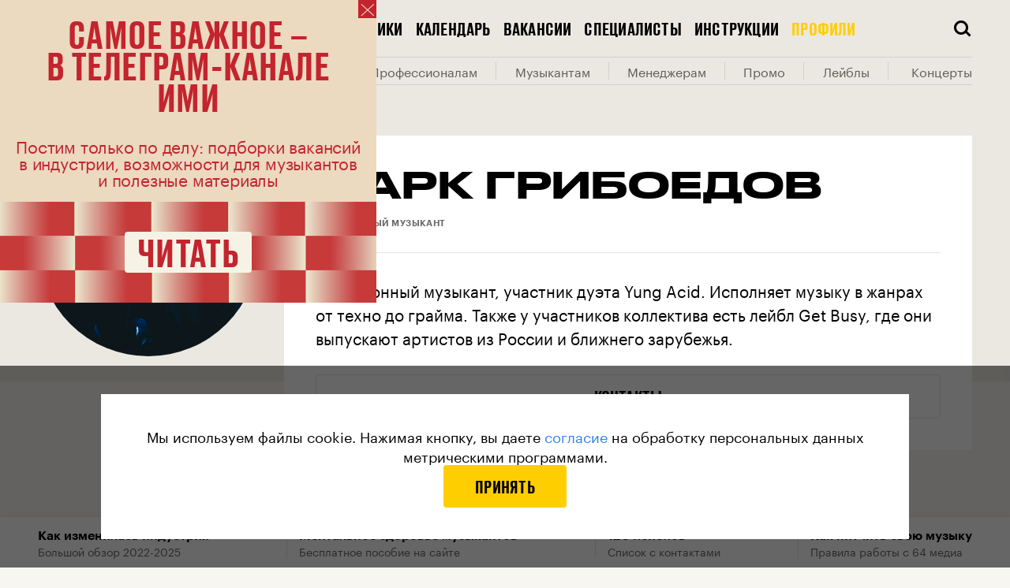

--- FILE ---
content_type: application/javascript; charset=UTF-8
request_url: https://cdn-assets.i-m-i.ru/_next/static/chunks/cbe409a95c18ba92d3040231cc4e708679b4c7d5.5d67cafa7f6be09aecee.js
body_size: 3842
content:
(window.webpackJsonp_N_E=window.webpackJsonp_N_E||[]).push([[16],{"2qu3":function(e,t,n){"use strict";var r=n("oI91"),o=n("/GRZ"),i=n("i2R6");function u(e,t){var n=Object.keys(e);if(Object.getOwnPropertySymbols){var r=Object.getOwnPropertySymbols(e);t&&(r=r.filter((function(t){return Object.getOwnPropertyDescriptor(e,t).enumerable}))),n.push.apply(n,r)}return n}function a(e){for(var t=1;t<arguments.length;t++){var n=null!=arguments[t]?arguments[t]:{};t%2?u(Object(n),!0).forEach((function(t){r(e,t,n[t])})):Object.getOwnPropertyDescriptors?Object.defineProperties(e,Object.getOwnPropertyDescriptors(n)):u(Object(n)).forEach((function(t){Object.defineProperty(e,t,Object.getOwnPropertyDescriptor(n,t))}))}return e}function l(e,t){var n;if("undefined"===typeof Symbol||null==e[Symbol.iterator]){if(Array.isArray(e)||(n=function(e,t){if(!e)return;if("string"===typeof e)return s(e,t);var n=Object.prototype.toString.call(e).slice(8,-1);"Object"===n&&e.constructor&&(n=e.constructor.name);if("Map"===n||"Set"===n)return Array.from(e);if("Arguments"===n||/^(?:Ui|I)nt(?:8|16|32)(?:Clamped)?Array$/.test(n))return s(e,t)}(e))||t&&e&&"number"===typeof e.length){n&&(e=n);var r=0,o=function(){};return{s:o,n:function(){return r>=e.length?{done:!0}:{done:!1,value:e[r++]}},e:function(e){throw e},f:o}}throw new TypeError("Invalid attempt to iterate non-iterable instance.\nIn order to be iterable, non-array objects must have a [Symbol.iterator]() method.")}var i,u=!0,a=!1;return{s:function(){n=e[Symbol.iterator]()},n:function(){var e=n.next();return u=e.done,e},e:function(e){a=!0,i=e},f:function(){try{u||null==n.return||n.return()}finally{if(a)throw i}}}}function s(e,t){(null==t||t>e.length)&&(t=e.length);for(var n=0,r=new Array(t);n<t;n++)r[n]=e[n];return r}t.__esModule=!0,t.default=void 0;var c,d=(c=n("q1tI"))&&c.__esModule?c:{default:c},f=n("8L3h"),p=n("jwwS");var v=[],h=[],m=!1;function y(e){var t=e(),n={loading:!0,loaded:null,error:null};return n.promise=t.then((function(e){return n.loading=!1,n.loaded=e,e})).catch((function(e){throw n.loading=!1,n.error=e,e})),n}function b(e){var t={loading:!1,loaded:{},error:null},n=[];try{Object.keys(e).forEach((function(r){var o=y(e[r]);o.loading?t.loading=!0:(t.loaded[r]=o.loaded,t.error=o.error),n.push(o.promise),o.promise.then((function(e){t.loaded[r]=e})).catch((function(e){t.error=e}))}))}catch(r){t.error=r}return t.promise=Promise.all(n).then((function(e){return t.loading=!1,e})).catch((function(e){throw t.loading=!1,e})),t}function g(e,t){return d.default.createElement(function(e){return e&&e.__esModule?e.default:e}(e),t)}function w(e,t){var n=Object.assign({loader:null,loading:null,delay:200,timeout:null,render:g,webpack:null,modules:null},t),r=null;function o(){if(!r){var t=new _(e,n);r={getCurrentValue:t.getCurrentValue.bind(t),subscribe:t.subscribe.bind(t),retry:t.retry.bind(t),promise:t.promise.bind(t)}}return r.promise()}if(!m&&"function"===typeof n.webpack){var i=n.webpack();h.push((function(e){var t,n=l(i);try{for(n.s();!(t=n.n()).done;){var r=t.value;if(-1!==e.indexOf(r))return o()}}catch(u){n.e(u)}finally{n.f()}}))}var u=function(e,t){o();var i=d.default.useContext(p.LoadableContext),u=(0,f.useSubscription)(r);return d.default.useImperativeHandle(t,(function(){return{retry:r.retry}}),[]),i&&Array.isArray(n.modules)&&n.modules.forEach((function(e){i(e)})),d.default.useMemo((function(){return u.loading||u.error?d.default.createElement(n.loading,{isLoading:u.loading,pastDelay:u.pastDelay,timedOut:u.timedOut,error:u.error,retry:r.retry}):u.loaded?n.render(u.loaded,e):null}),[e,u])};return u.preload=function(){return o()},u.displayName="LoadableComponent",d.default.forwardRef(u)}var _=function(){function e(t,n){o(this,e),this._loadFn=t,this._opts=n,this._callbacks=new Set,this._delay=null,this._timeout=null,this.retry()}return i(e,[{key:"promise",value:function(){return this._res.promise}},{key:"retry",value:function(){var e=this;this._clearTimeouts(),this._res=this._loadFn(this._opts.loader),this._state={pastDelay:!1,timedOut:!1};var t=this._res,n=this._opts;t.loading&&("number"===typeof n.delay&&(0===n.delay?this._state.pastDelay=!0:this._delay=setTimeout((function(){e._update({pastDelay:!0})}),n.delay)),"number"===typeof n.timeout&&(this._timeout=setTimeout((function(){e._update({timedOut:!0})}),n.timeout))),this._res.promise.then((function(){e._update({}),e._clearTimeouts()})).catch((function(t){e._update({}),e._clearTimeouts()})),this._update({})}},{key:"_update",value:function(e){this._state=a(a({},this._state),{},{error:this._res.error,loaded:this._res.loaded,loading:this._res.loading},e),this._callbacks.forEach((function(e){return e()}))}},{key:"_clearTimeouts",value:function(){clearTimeout(this._delay),clearTimeout(this._timeout)}},{key:"getCurrentValue",value:function(){return this._state}},{key:"subscribe",value:function(e){var t=this;return this._callbacks.add(e),function(){t._callbacks.delete(e)}}}]),e}();function O(e){return w(y,e)}function j(e,t){for(var n=[];e.length;){var r=e.pop();n.push(r(t))}return Promise.all(n).then((function(){if(e.length)return j(e,t)}))}O.Map=function(e){if("function"!==typeof e.render)throw new Error("LoadableMap requires a `render(loaded, props)` function");return w(b,e)},O.preloadAll=function(){return new Promise((function(e,t){j(v).then(e,t)}))},O.preloadReady=function(){var e=arguments.length>0&&void 0!==arguments[0]?arguments[0]:[];return new Promise((function(t){var n=function(){return m=!0,t()};j(h,e).then(n,n)}))},window.__NEXT_PRELOADREADY=O.preloadReady;var P=O;t.default=P},"4YED":function(e,t,n){"use strict";n.d(t,"a",(function(){return v})),n.d(t,"b",(function(){return h}));var r=!1;if("undefined"!==typeof window){var o={get passive(){r=!0}};window.addEventListener("testPassive",null,o),window.removeEventListener("testPassive",null,o)}var i="undefined"!==typeof window&&window.navigator&&window.navigator.platform&&(/iP(ad|hone|od)/.test(window.navigator.platform)||"MacIntel"===window.navigator.platform&&window.navigator.maxTouchPoints>1),u=[],a=!1,l=-1,s=void 0,c=void 0,d=function(e){return u.some((function(t){return!(!t.options.allowTouchMove||!t.options.allowTouchMove(e))}))},f=function(e){var t=e||window.event;return!!d(t.target)||(t.touches.length>1||(t.preventDefault&&t.preventDefault(),!1))},p=function(){void 0!==c&&(document.body.style.paddingRight=c,c=void 0),void 0!==s&&(document.body.style.overflow=s,s=void 0)},v=function(e,t){if(e){if(!u.some((function(t){return t.targetElement===e}))){var n={targetElement:e,options:t||{}};u=[].concat(function(e){if(Array.isArray(e)){for(var t=0,n=Array(e.length);t<e.length;t++)n[t]=e[t];return n}return Array.from(e)}(u),[n]),i?(e.ontouchstart=function(e){1===e.targetTouches.length&&(l=e.targetTouches[0].clientY)},e.ontouchmove=function(t){1===t.targetTouches.length&&function(e,t){var n=e.targetTouches[0].clientY-l;!d(e.target)&&(t&&0===t.scrollTop&&n>0||function(e){return!!e&&e.scrollHeight-e.scrollTop<=e.clientHeight}(t)&&n<0?f(e):e.stopPropagation())}(t,e)},a||(document.addEventListener("touchmove",f,r?{passive:!1}:void 0),a=!0)):function(e){if(void 0===c){var t=!!e&&!0===e.reserveScrollBarGap,n=window.innerWidth-document.documentElement.clientWidth;t&&n>0&&(c=document.body.style.paddingRight,document.body.style.paddingRight=n+"px")}void 0===s&&(s=document.body.style.overflow,document.body.style.overflow="hidden")}(t)}}else console.error("disableBodyScroll unsuccessful - targetElement must be provided when calling disableBodyScroll on IOS devices.")},h=function(e){e?(u=u.filter((function(t){return t.targetElement!==e})),i?(e.ontouchstart=null,e.ontouchmove=null,a&&0===u.length&&(document.removeEventListener("touchmove",f,r?{passive:!1}:void 0),a=!1)):u.length||p()):console.error("enableBodyScroll unsuccessful - targetElement must be provided when calling enableBodyScroll on IOS devices.")}},Vvt1:function(e,t,n){e.exports=n("a6RD")},YGjT:function(e,t,n){"use strict";var r=n("vJKn"),o=n.n(r),i=n("rg98"),u=n("q1tI"),a=n.n(u),l=n("yNO/"),s=a.a.createElement,c=function(e){var t;return e.statusCode||(null===(t=e.error)||void 0===t?void 0:t.status)};t.a=function(e){var t=function(t){if("statusCode"in t&&t.statusCode){var n=t.statusCode,r=t.error;return s(l.a,{statusCode:n,err:r})}return s(e,t)};return e.getInitialProps&&"function"===typeof e.getInitialProps&&(t.getInitialProps=function(){var t=Object(i.a)(o.a.mark((function t(n){var r,i;return o.a.wrap((function(t){for(;;)switch(t.prev=t.next){case 0:return t.next=2,e.getInitialProps(n);case 2:return r=t.sent,(i="statusCode"in r?c(r):void 0)&&n.res&&(n.res.statusCode=i),t.abrupt("return",r);case 6:case"end":return t.stop()}}),t)})));return function(e){return t.apply(this,arguments)}}()),t}},a6RD:function(e,t,n){"use strict";(function(e){var r=n("oI91");function o(e,t){var n=Object.keys(e);if(Object.getOwnPropertySymbols){var r=Object.getOwnPropertySymbols(e);t&&(r=r.filter((function(t){return Object.getOwnPropertyDescriptor(e,t).enumerable}))),n.push.apply(n,r)}return n}function i(e){for(var t=1;t<arguments.length;t++){var n=null!=arguments[t]?arguments[t]:{};t%2?o(Object(n),!0).forEach((function(t){r(e,t,n[t])})):Object.getOwnPropertyDescriptors?Object.defineProperties(e,Object.getOwnPropertyDescriptors(n)):o(Object(n)).forEach((function(t){Object.defineProperty(e,t,Object.getOwnPropertyDescriptor(n,t))}))}return e}t.__esModule=!0,t.noSSR=s,t.default=function(t,n){var r=a.default,o={loading:function(t){var n=t.error,r=t.isLoading;if(!t.pastDelay)return null;if("development"===(e&&e.env,"production")){if(r)return null;if(n)return u.default.createElement("p",null,n.message,u.default.createElement("br",null),n.stack)}return null}};t instanceof Promise?o.loader=function(){return t}:"function"===typeof t?o.loader=t:"object"===typeof t&&(o=i(i({},o),t));if(o=i(i({},o),n),"object"===typeof t&&!(t instanceof Promise)&&("production"!==(e&&e.env,"production")&&t.modules&&console.warn("The modules option for next/dynamic has been deprecated. See here for more info https://nextjs.org/docs/messages/next-dynamic-modules"),t.render&&(o.render=function(e,n){return t.render(n,e)}),t.modules)){r=a.default.Map;var l={},c=t.modules();Object.keys(c).forEach((function(e){var t=c[e];"function"!==typeof t.then?l[e]=t:l[e]=function(){return t.then((function(e){return e.default||e}))}})),o.loader=l}o.loadableGenerated&&delete(o=i(i({},o),o.loadableGenerated)).loadableGenerated;if("boolean"===typeof o.ssr){if(!o.ssr)return delete o.ssr,s(r,o);delete o.ssr}return r(o)};var u=l(n("q1tI")),a=l(n("2qu3"));function l(e){return e&&e.__esModule?e:{default:e}}function s(e,t){return delete t.webpack,delete t.modules,e(t)}}).call(this,n("8oxB"))},jwwS:function(e,t,n){"use strict";(function(e){var r;t.__esModule=!0,t.LoadableContext=void 0;var o=((r=n("q1tI"))&&r.__esModule?r:{default:r}).default.createContext(null);t.LoadableContext=o,"production"!==(e&&e.env,"production")&&(o.displayName="LoadableContext")}).call(this,n("8oxB"))},"zc+6":function(e,t,n){"use strict";var r=n("Vvt1"),o=n.n(r);t.a=o()((function(){return Promise.all([n.e(17),n.e(38),n.e(119)]).then(n.bind(null,"qO4x"))}),{ssr:!1,loadableGenerated:{webpack:function(){return["qO4x"]},modules:["../components/Promo/index.js -> ./Promo"]}})}}]);

--- FILE ---
content_type: application/javascript; charset=UTF-8
request_url: https://cdn-assets.i-m-i.ru/_next/static/chunks/main-360805a7ef1cd29b6cb3.js
body_size: 80771
content:
_N_E=(window.webpackJsonp_N_E=window.webpackJsonp_N_E||[]).push([[42],{"+40N":function(e,t,n){var r=n("8IOi"),o=n("Z/7P");r(r.G+r.F*(parseInt!=o),{parseInt:o})},"+4di":function(e,t){e.exports=function(e,t){return{value:t,done:!!e}}},"+9nT":function(e,t,n){n("+Uj0")("WeakSet")},"+TcE":function(e,t){e.exports=function(e){try{return!!e()}catch(t){return!0}}},"+UUX":function(e,t,n){"use strict";var r=n("Qu5u"),o=n("b8c2"),i=n("Y3Md");e.exports=[].copyWithin||function(e,t){var n=r(this),a=i(n.length),u=o(e,a),c=o(t,a),s=arguments.length>2?arguments[2]:void 0,l=Math.min((void 0===s?a:o(s,a))-c,a-u),f=1;for(c<u&&u<c+l&&(f=-1,c+=l-1,u+=l-1);l-- >0;)c in n?n[u]=n[c]:delete n[u],u+=f,c+=f;return n}},"+Uj0":function(e,t,n){"use strict";var r=n("8IOi");e.exports=function(e){r(r.S,e,{of:function(){for(var e=arguments.length,t=new Array(e);e--;)t[e]=arguments[e];return new this(t)}})}},"+Wx6":function(e,t,n){var r=n("8IOi"),o=n("HC2Y");r(r.S,"Error",{isError:function(e){return"Error"===o(e)}})},"+X+Z":function(e,t,n){e.exports=!n("yU77")&&!n("+TcE")((function(){return 7!=Object.defineProperty(n("itdZ")("div"),"a",{get:function(){return 7}}).a}))},"+fNn":function(e,t,n){var r=n("8IOi"),o=n("hTk/");r(r.G+r.F*(parseFloat!=o),{parseFloat:o})},"+qwt":function(e,t,n){(function(e,r){var o;(function(){"use strict";var i={function:!0,object:!0},a=i[typeof window]&&window||this,u=i[typeof t]&&t,c=i[typeof e]&&e&&!e.nodeType&&e,s=u&&c&&"object"==typeof r&&r;!s||s.global!==s&&s.window!==s&&s.self!==s||(a=s);var l=Math.pow(2,53)-1,f=/\bOpera/,d=Object.prototype,p=d.hasOwnProperty,h=d.toString;function v(e){return(e=String(e)).charAt(0).toUpperCase()+e.slice(1)}function g(e){return e=w(e),/^(?:webOS|i(?:OS|P))/.test(e)?e:v(e)}function m(e,t){for(var n in e)p.call(e,n)&&t(e[n],n,e)}function b(e){return null==e?v(e):h.call(e).slice(8,-1)}function y(e){return String(e).replace(/([ -])(?!$)/g,"$1?")}function x(e,t){var n=null;return function(e,t){var n=-1,r=e?e.length:0;if("number"==typeof r&&r>-1&&r<=l)for(;++n<r;)t(e[n],n,e);else m(e,t)}(e,(function(r,o){n=t(n,r,o,e)})),n}function w(e){return String(e).replace(/^ +| +$/g,"")}var E=function e(t){var n=a,r=t&&"object"==typeof t&&"String"!=b(t);r&&(n=t,t=null);var o=n.navigator||{},i=o.userAgent||"";t||(t=i);var u,c,s=r?!!o.likeChrome:/\bChrome\b/.test(t)&&!/internal|\n/i.test(h.toString()),l="Object",d=r?l:"ScriptBridgingProxyObject",p=r?l:"Environment",v=r&&n.java?"JavaPackage":b(n.java),E=r?l:"RuntimeObject",_=/\bJava/.test(v)&&n.java,S=_&&b(n.environment)==p,O=_?"a":"\u03b1",j=_?"b":"\u03b2",k=n.document||{},I=n.operamini||n.opera,T=f.test(T=r&&I?I["[[Class]]"]:b(I))?T:I=null,M=t,A=[],P=null,C=t==i,N=C&&I&&"function"==typeof I.version&&I.version(),L=x([{label:"EdgeHTML",pattern:"Edge"},"Trident",{label:"WebKit",pattern:"AppleWebKit"},"iCab","Presto","NetFront","Tasman","KHTML","Gecko"],(function(e,n){return e||RegExp("\\b"+(n.pattern||y(n))+"\\b","i").exec(t)&&(n.label||n)})),R=function(e){return x(e,(function(e,n){return e||RegExp("\\b"+(n.pattern||y(n))+"\\b","i").exec(t)&&(n.label||n)}))}(["Adobe AIR","Arora","Avant Browser","Breach","Camino","Electron","Epiphany","Fennec","Flock","Galeon","GreenBrowser","iCab","Iceweasel","K-Meleon","Konqueror","Lunascape","Maxthon",{label:"Microsoft Edge",pattern:"(?:Edge|Edg|EdgA|EdgiOS)"},"Midori","Nook Browser","PaleMoon","PhantomJS","Raven","Rekonq","RockMelt",{label:"Samsung Internet",pattern:"SamsungBrowser"},"SeaMonkey",{label:"Silk",pattern:"(?:Cloud9|Silk-Accelerated)"},"Sleipnir","SlimBrowser",{label:"SRWare Iron",pattern:"Iron"},"Sunrise","Swiftfox","Vivaldi","Waterfox","WebPositive",{label:"Yandex Browser",pattern:"YaBrowser"},{label:"UC Browser",pattern:"UCBrowser"},"Opera Mini",{label:"Opera Mini",pattern:"OPiOS"},"Opera",{label:"Opera",pattern:"OPR"},"Chromium","Chrome",{label:"Chrome",pattern:"(?:HeadlessChrome)"},{label:"Chrome Mobile",pattern:"(?:CriOS|CrMo)"},{label:"Firefox",pattern:"(?:Firefox|Minefield)"},{label:"Firefox for iOS",pattern:"FxiOS"},{label:"IE",pattern:"IEMobile"},{label:"IE",pattern:"MSIE"},"Safari"]),F=B([{label:"BlackBerry",pattern:"BB10"},"BlackBerry",{label:"Galaxy S",pattern:"GT-I9000"},{label:"Galaxy S2",pattern:"GT-I9100"},{label:"Galaxy S3",pattern:"GT-I9300"},{label:"Galaxy S4",pattern:"GT-I9500"},{label:"Galaxy S5",pattern:"SM-G900"},{label:"Galaxy S6",pattern:"SM-G920"},{label:"Galaxy S6 Edge",pattern:"SM-G925"},{label:"Galaxy S7",pattern:"SM-G930"},{label:"Galaxy S7 Edge",pattern:"SM-G935"},"Google TV","Lumia","iPad","iPod","iPhone","Kindle",{label:"Kindle Fire",pattern:"(?:Cloud9|Silk-Accelerated)"},"Nexus","Nook","PlayBook","PlayStation Vita","PlayStation","TouchPad","Transformer",{label:"Wii U",pattern:"WiiU"},"Wii","Xbox One",{label:"Xbox 360",pattern:"Xbox"},"Xoom"]),D=function(e){return x(e,(function(e,n,r){return e||(n[F]||n[/^[a-z]+(?: +[a-z]+\b)*/i.exec(F)]||RegExp("\\b"+y(r)+"(?:\\b|\\w*\\d)","i").exec(t))&&r}))}({Apple:{iPad:1,iPhone:1,iPod:1},Alcatel:{},Archos:{},Amazon:{Kindle:1,"Kindle Fire":1},Asus:{Transformer:1},"Barnes & Noble":{Nook:1},BlackBerry:{PlayBook:1},Google:{"Google TV":1,Nexus:1},HP:{TouchPad:1},HTC:{},Huawei:{},Lenovo:{},LG:{},Microsoft:{Xbox:1,"Xbox One":1},Motorola:{Xoom:1},Nintendo:{"Wii U":1,Wii:1},Nokia:{Lumia:1},Oppo:{},Samsung:{"Galaxy S":1,"Galaxy S2":1,"Galaxy S3":1,"Galaxy S4":1},Sony:{PlayStation:1,"PlayStation Vita":1},Xiaomi:{Mi:1,Redmi:1}}),z=function(e){return x(e,(function(e,n){var r=n.pattern||y(n);return!e&&(e=RegExp("\\b"+r+"(?:/[\\d.]+|[ \\w.]*)","i").exec(t))&&(e=function(e,t,n){var r={"10.0":"10",6.4:"10 Technical Preview",6.3:"8.1",6.2:"8",6.1:"Server 2008 R2 / 7","6.0":"Server 2008 / Vista",5.2:"Server 2003 / XP 64-bit",5.1:"XP",5.01:"2000 SP1","5.0":"2000","4.0":"NT","4.90":"ME"};return t&&n&&/^Win/i.test(e)&&!/^Windows Phone /i.test(e)&&(r=r[/[\d.]+$/.exec(e)])&&(e="Windows "+r),e=String(e),t&&n&&(e=e.replace(RegExp(t,"i"),n)),g(e.replace(/ ce$/i," CE").replace(/\bhpw/i,"web").replace(/\bMacintosh\b/,"Mac OS").replace(/_PowerPC\b/i," OS").replace(/\b(OS X) [^ \d]+/i,"$1").replace(/\bMac (OS X)\b/,"$1").replace(/\/(\d)/," $1").replace(/_/g,".").replace(/(?: BePC|[ .]*fc[ \d.]+)$/i,"").replace(/\bx86\.64\b/gi,"x86_64").replace(/\b(Windows Phone) OS\b/,"$1").replace(/\b(Chrome OS \w+) [\d.]+\b/,"$1").split(" on ")[0])}(e,r,n.label||n)),e}))}(["Windows Phone","KaiOS","Android","CentOS",{label:"Chrome OS",pattern:"CrOS"},"Debian",{label:"DragonFly BSD",pattern:"DragonFly"},"Fedora","FreeBSD","Gentoo","Haiku","Kubuntu","Linux Mint","OpenBSD","Red Hat","SuSE","Ubuntu","Xubuntu","Cygwin","Symbian OS","hpwOS","webOS ","webOS","Tablet OS","Tizen","Linux","Mac OS X","Macintosh","Mac","Windows 98;","Windows "]);function B(e){return x(e,(function(e,n){var r=n.pattern||y(n);return!e&&(e=RegExp("\\b"+r+" *\\d+[.\\w_]*","i").exec(t)||RegExp("\\b"+r+" *\\w+-[\\w]*","i").exec(t)||RegExp("\\b"+r+"(?:; *(?:[a-z]+[_-])?[a-z]+\\d+|[^ ();-]*)","i").exec(t))&&((e=String(n.label&&!RegExp(r,"i").test(n.label)?n.label:e).split("/"))[1]&&!/[\d.]+/.test(e[0])&&(e[0]+=" "+e[1]),n=n.label||n,e=g(e[0].replace(RegExp(r,"i"),n).replace(RegExp("; *(?:"+n+"[_-])?","i")," ").replace(RegExp("("+n+")[-_.]?(\\w)","i"),"$1 $2"))),e}))}function W(e){return x(e,(function(e,n){return e||(RegExp(n+"(?:-[\\d.]+/|(?: for [\\w-]+)?[ /-])([\\d.]+[^ ();/_-]*)","i").exec(t)||0)[1]||null}))}if(L&&(L=[L]),/\bAndroid\b/.test(z)&&!F&&(u=/\bAndroid[^;]*;(.*?)(?:Build|\) AppleWebKit)\b/i.exec(t))&&(F=w(u[1]).replace(/^[a-z]{2}-[a-z]{2};\s*/i,"")||null),D&&!F?F=B([D]):D&&F&&(F=F.replace(RegExp("^("+y(D)+")[-_.\\s]","i"),D+" ").replace(RegExp("^("+y(D)+")[-_.]?(\\w)","i"),D+" $2")),(u=/\bGoogle TV\b/.exec(F))&&(F=u[0]),/\bSimulator\b/i.test(t)&&(F=(F?F+" ":"")+"Simulator"),"Opera Mini"==R&&/\bOPiOS\b/.test(t)&&A.push("running in Turbo/Uncompressed mode"),"IE"==R&&/\blike iPhone OS\b/.test(t)?(D=(u=e(t.replace(/like iPhone OS/,""))).manufacturer,F=u.product):/^iP/.test(F)?(R||(R="Safari"),z="iOS"+((u=/ OS ([\d_]+)/i.exec(t))?" "+u[1].replace(/_/g,"."):"")):"Konqueror"==R&&/^Linux\b/i.test(z)?z="Kubuntu":D&&"Google"!=D&&(/Chrome/.test(R)&&!/\bMobile Safari\b/i.test(t)||/\bVita\b/.test(F))||/\bAndroid\b/.test(z)&&/^Chrome/.test(R)&&/\bVersion\//i.test(t)?(R="Android Browser",z=/\bAndroid\b/.test(z)?z:"Android"):"Silk"==R?(/\bMobi/i.test(t)||(z="Android",A.unshift("desktop mode")),/Accelerated *= *true/i.test(t)&&A.unshift("accelerated")):"UC Browser"==R&&/\bUCWEB\b/.test(t)?A.push("speed mode"):"PaleMoon"==R&&(u=/\bFirefox\/([\d.]+)\b/.exec(t))?A.push("identifying as Firefox "+u[1]):"Firefox"==R&&(u=/\b(Mobile|Tablet|TV)\b/i.exec(t))?(z||(z="Firefox OS"),F||(F=u[1])):!R||(u=!/\bMinefield\b/i.test(t)&&/\b(?:Firefox|Safari)\b/.exec(R))?(R&&!F&&/[\/,]|^[^(]+?\)/.test(t.slice(t.indexOf(u+"/")+8))&&(R=null),(u=F||D||z)&&(F||D||/\b(?:Android|Symbian OS|Tablet OS|webOS)\b/.test(z))&&(R=/[a-z]+(?: Hat)?/i.exec(/\bAndroid\b/.test(z)?z:u)+" Browser")):"Electron"==R&&(u=(/\bChrome\/([\d.]+)\b/.exec(t)||0)[1])&&A.push("Chromium "+u),N||(N=W(["(?:Cloud9|CriOS|CrMo|Edge|Edg|EdgA|EdgiOS|FxiOS|HeadlessChrome|IEMobile|Iron|Opera ?Mini|OPiOS|OPR|Raven|SamsungBrowser|Silk(?!/[\\d.]+$)|UCBrowser|YaBrowser)","Version",y(R),"(?:Firefox|Minefield|NetFront)"])),(u=("iCab"==L&&parseFloat(N)>3?"WebKit":/\bOpera\b/.test(R)&&(/\bOPR\b/.test(t)?"Blink":"Presto"))||/\b(?:Midori|Nook|Safari)\b/i.test(t)&&!/^(?:Trident|EdgeHTML)$/.test(L)&&"WebKit"||!L&&/\bMSIE\b/i.test(t)&&("Mac OS"==z?"Tasman":"Trident")||"WebKit"==L&&/\bPlayStation\b(?! Vita\b)/i.test(R)&&"NetFront")&&(L=[u]),"IE"==R&&(u=(/; *(?:XBLWP|ZuneWP)(\d+)/i.exec(t)||0)[1])?(R+=" Mobile",z="Windows Phone "+(/\+$/.test(u)?u:u+".x"),A.unshift("desktop mode")):/\bWPDesktop\b/i.test(t)?(R="IE Mobile",z="Windows Phone 8.x",A.unshift("desktop mode"),N||(N=(/\brv:([\d.]+)/.exec(t)||0)[1])):"IE"!=R&&"Trident"==L&&(u=/\brv:([\d.]+)/.exec(t))&&(R&&A.push("identifying as "+R+(N?" "+N:"")),R="IE",N=u[1]),C){if(function(e,t){var n=null!=e?typeof e[t]:"number";return!/^(?:boolean|number|string|undefined)$/.test(n)&&("object"!=n||!!e[t])}(n,"global"))if(_&&(M=(u=_.lang.System).getProperty("os.arch"),z=z||u.getProperty("os.name")+" "+u.getProperty("os.version")),S){try{N=n.require("ringo/engine").version.join("."),R="RingoJS"}catch(U){(u=n.system)&&u.global.system==n.system&&(R="Narwhal",z||(z=u[0].os||null))}R||(R="Rhino")}else"object"==typeof n.process&&!n.process.browser&&(u=n.process)&&("object"==typeof u.versions&&("string"==typeof u.versions.electron?(A.push("Node "+u.versions.node),R="Electron",N=u.versions.electron):"string"==typeof u.versions.nw&&(A.push("Chromium "+N,"Node "+u.versions.node),R="NW.js",N=u.versions.nw)),R||(R="Node.js",M=u.arch,z=u.platform,N=(N=/[\d.]+/.exec(u.version))?N[0]:null));else b(u=n.runtime)==d?(R="Adobe AIR",z=u.flash.system.Capabilities.os):b(u=n.phantom)==E?(R="PhantomJS",N=(u=u.version||null)&&u.major+"."+u.minor+"."+u.patch):"number"==typeof k.documentMode&&(u=/\bTrident\/(\d+)/i.exec(t))?(N=[N,k.documentMode],(u=+u[1]+4)!=N[1]&&(A.push("IE "+N[1]+" mode"),L&&(L[1]=""),N[1]=u),N="IE"==R?String(N[1].toFixed(1)):N[0]):"number"==typeof k.documentMode&&/^(?:Chrome|Firefox)\b/.test(R)&&(A.push("masking as "+R+" "+N),R="IE",N="11.0",L=["Trident"],z="Windows");z=z&&g(z)}if(N&&(u=/(?:[ab]|dp|pre|[ab]\d+pre)(?:\d+\+?)?$/i.exec(N)||/(?:alpha|beta)(?: ?\d)?/i.exec(t+";"+(C&&o.appMinorVersion))||/\bMinefield\b/i.test(t)&&"a")&&(P=/b/i.test(u)?"beta":"alpha",N=N.replace(RegExp(u+"\\+?$"),"")+("beta"==P?j:O)+(/\d+\+?/.exec(u)||"")),"Fennec"==R||"Firefox"==R&&/\b(?:Android|Firefox OS|KaiOS)\b/.test(z))R="Firefox Mobile";else if("Maxthon"==R&&N)N=N.replace(/\.[\d.]+/,".x");else if(/\bXbox\b/i.test(F))"Xbox 360"==F&&(z=null),"Xbox 360"==F&&/\bIEMobile\b/.test(t)&&A.unshift("mobile mode");else if(!/^(?:Chrome|IE|Opera)$/.test(R)&&(!R||F||/Browser|Mobi/.test(R))||"Windows CE"!=z&&!/Mobi/i.test(t))if("IE"==R&&C)try{null===n.external&&A.unshift("platform preview")}catch(U){A.unshift("embedded")}else(/\bBlackBerry\b/.test(F)||/\bBB10\b/.test(t))&&(u=(RegExp(F.replace(/ +/g," *")+"/([.\\d]+)","i").exec(t)||0)[1]||N)?(z=((u=[u,/BB10/.test(t)])[1]?(F=null,D="BlackBerry"):"Device Software")+" "+u[0],N=null):this!=m&&"Wii"!=F&&(C&&I||/Opera/.test(R)&&/\b(?:MSIE|Firefox)\b/i.test(t)||"Firefox"==R&&/\bOS X (?:\d+\.){2,}/.test(z)||"IE"==R&&(z&&!/^Win/.test(z)&&N>5.5||/\bWindows XP\b/.test(z)&&N>8||8==N&&!/\bTrident\b/.test(t)))&&!f.test(u=e.call(m,t.replace(f,"")+";"))&&u.name&&(u="ing as "+u.name+((u=u.version)?" "+u:""),f.test(R)?(/\bIE\b/.test(u)&&"Mac OS"==z&&(z=null),u="identify"+u):(u="mask"+u,R=T?g(T.replace(/([a-z])([A-Z])/g,"$1 $2")):"Opera",/\bIE\b/.test(u)&&(z=null),C||(N=null)),L=["Presto"],A.push(u));else R+=" Mobile";(u=(/\bAppleWebKit\/([\d.]+\+?)/i.exec(t)||0)[1])&&(u=[parseFloat(u.replace(/\.(\d)$/,".0$1")),u],"Safari"==R&&"+"==u[1].slice(-1)?(R="WebKit Nightly",P="alpha",N=u[1].slice(0,-1)):N!=u[1]&&N!=(u[2]=(/\bSafari\/([\d.]+\+?)/i.exec(t)||0)[1])||(N=null),u[1]=(/\b(?:Headless)?Chrome\/([\d.]+)/i.exec(t)||0)[1],537.36==u[0]&&537.36==u[2]&&parseFloat(u[1])>=28&&"WebKit"==L&&(L=["Blink"]),C&&(s||u[1])?(L&&(L[1]="like Chrome"),u=u[1]||((u=u[0])<530?1:u<532?2:u<532.05?3:u<533?4:u<534.03?5:u<534.07?6:u<534.1?7:u<534.13?8:u<534.16?9:u<534.24?10:u<534.3?11:u<535.01?12:u<535.02?"13+":u<535.07?15:u<535.11?16:u<535.19?17:u<536.05?18:u<536.1?19:u<537.01?20:u<537.11?"21+":u<537.13?23:u<537.18?24:u<537.24?25:u<537.36?26:"Blink"!=L?"27":"28")):(L&&(L[1]="like Safari"),u=(u=u[0])<400?1:u<500?2:u<526?3:u<533?4:u<534?"4+":u<535?5:u<537?6:u<538?7:u<601?8:u<602?9:u<604?10:u<606?11:u<608?12:"12"),L&&(L[1]+=" "+(u+="number"==typeof u?".x":/[.+]/.test(u)?"":"+")),"Safari"==R&&(!N||parseInt(N)>45)?N=u:"Chrome"==R&&/\bHeadlessChrome/i.test(t)&&A.unshift("headless")),"Opera"==R&&(u=/\bzbov|zvav$/.exec(z))?(R+=" ",A.unshift("desktop mode"),"zvav"==u?(R+="Mini",N=null):R+="Mobile",z=z.replace(RegExp(" *"+u+"$"),"")):"Safari"==R&&/\bChrome\b/.exec(L&&L[1])?(A.unshift("desktop mode"),R="Chrome Mobile",N=null,/\bOS X\b/.test(z)?(D="Apple",z="iOS 4.3+"):z=null):/\bSRWare Iron\b/.test(R)&&!N&&(N=W("Chrome")),N&&0==N.indexOf(u=/[\d.]+$/.exec(z))&&t.indexOf("/"+u+"-")>-1&&(z=w(z.replace(u,""))),z&&-1!=z.indexOf(R)&&!RegExp(R+" OS").test(z)&&(z=z.replace(RegExp(" *"+y(R)+" *"),"")),L&&!/\b(?:Avant|Nook)\b/.test(R)&&(/Browser|Lunascape|Maxthon/.test(R)||"Safari"!=R&&/^iOS/.test(z)&&/\bSafari\b/.test(L[1])||/^(?:Adobe|Arora|Breach|Midori|Opera|Phantom|Rekonq|Rock|Samsung Internet|Sleipnir|SRWare Iron|Vivaldi|Web)/.test(R)&&L[1])&&(u=L[L.length-1])&&A.push(u),A.length&&(A=["("+A.join("; ")+")"]),D&&F&&F.indexOf(D)<0&&A.push("on "+D),F&&A.push((/^on /.test(A[A.length-1])?"":"on ")+F),z&&(u=/ ([\d.+]+)$/.exec(z),c=u&&"/"==z.charAt(z.length-u[0].length-1),z={architecture:32,family:u&&!c?z.replace(u[0],""):z,version:u?u[1]:null,toString:function(){var e=this.version;return this.family+(e&&!c?" "+e:"")+(64==this.architecture?" 64-bit":"")}}),(u=/\b(?:AMD|IA|Win|WOW|x86_|x)64\b/i.exec(M))&&!/\bi686\b/i.test(M)?(z&&(z.architecture=64,z.family=z.family.replace(RegExp(" *"+u),"")),R&&(/\bWOW64\b/i.test(t)||C&&/\w(?:86|32)$/.test(o.cpuClass||o.platform)&&!/\bWin64; x64\b/i.test(t))&&A.unshift("32-bit")):z&&/^OS X/.test(z.family)&&"Chrome"==R&&parseFloat(N)>=39&&(z.architecture=64),t||(t=null);var H={};return H.description=t,H.layout=L&&L[0],H.manufacturer=D,H.name=R,H.prerelease=P,H.product=F,H.ua=t,H.version=R&&N,H.os=z||{architecture:null,family:null,version:null,toString:function(){return"null"}},H.parse=e,H.toString=function(){return this.description||""},H.version&&A.unshift(N),H.name&&A.unshift(R),z&&R&&(z!=String(z).split(" ")[0]||z!=R.split(" ")[0]&&!F)&&A.push(F?"("+z+")":"on "+z),A.length&&(H.description=A.join(" ")),H}();a.platform=E,void 0===(o=function(){return E}.call(t,n,t,e))||(e.exports=o)}).call(this)}).call(this,n("LY0y")(e),n("ntbh"))},"+z8a":function(e,t,n){"use strict";var r=n("UVVG"),o={};o[n("3iRr")("toStringTag")]="z",o+""!="[object z]"&&n("d+oe")(Object.prototype,"toString",(function(){return"[object "+r(this)+"]"}),!0)},"+zL4":function(e,t){e.exports=function(e,t){return{enumerable:!(1&e),configurable:!(2&e),writable:!(4&e),value:t}}},"/8v0":function(e,t,n){"use strict";var r=this&&this.__makeTemplateObject||function(e,t){return Object.defineProperty?Object.defineProperty(e,"raw",{value:t}):e.raw=t,e};t.__esModule=!0,t.styles=void 0;var o,i=(0,n("fNHZ").noop)(o||(o=r(["\n  [data-nextjs-dialog-overlay] {\n    position: fixed;\n    top: 0;\n    right: 0;\n    bottom: 0;\n    left: 0;\n    overflow: auto;\n    z-index: 9000;\n\n    display: flex;\n    align-content: center;\n    align-items: center;\n    flex-direction: column;\n    padding: 10vh 15px 0;\n  }\n\n  @media (max-height: 812px) {\n    [data-nextjs-dialog-overlay] {\n      padding: 15px 15px 0;\n    }\n  }\n\n  [data-nextjs-dialog-backdrop] {\n    position: fixed;\n    top: 0;\n    right: 0;\n    bottom: 0;\n    left: 0;\n    background-color: rgba(17, 17, 17, 0.2);\n    pointer-events: all;\n    z-index: -1;\n  }\n\n  [data-nextjs-dialog-backdrop-fixed] {\n    cursor: not-allowed;\n    -webkit-backdrop-filter: blur(8px);\n    backdrop-filter: blur(8px);\n  }\n"],["\n  [data-nextjs-dialog-overlay] {\n    position: fixed;\n    top: 0;\n    right: 0;\n    bottom: 0;\n    left: 0;\n    overflow: auto;\n    z-index: 9000;\n\n    display: flex;\n    align-content: center;\n    align-items: center;\n    flex-direction: column;\n    padding: 10vh 15px 0;\n  }\n\n  @media (max-height: 812px) {\n    [data-nextjs-dialog-overlay] {\n      padding: 15px 15px 0;\n    }\n  }\n\n  [data-nextjs-dialog-backdrop] {\n    position: fixed;\n    top: 0;\n    right: 0;\n    bottom: 0;\n    left: 0;\n    background-color: rgba(17, 17, 17, 0.2);\n    pointer-events: all;\n    z-index: -1;\n  }\n\n  [data-nextjs-dialog-backdrop-fixed] {\n    cursor: not-allowed;\n    -webkit-backdrop-filter: blur(8px);\n    backdrop-filter: blur(8px);\n  }\n"])));t.styles=i},"/C7L":function(e,t,n){"use strict";var r=function(){function e(e,t){for(var n=0;n<t.length;n++){var r=t[n];r.enumerable=r.enumerable||!1,r.configurable=!0,"value"in r&&(r.writable=!0),Object.defineProperty(e,r.key,r)}}return function(t,n,r){return n&&e(t.prototype,n),r&&e(t,r),t}}();var o=[[{color:"0, 0, 0",class:"ansi-black"},{color:"187, 0, 0",class:"ansi-red"},{color:"0, 187, 0",class:"ansi-green"},{color:"187, 187, 0",class:"ansi-yellow"},{color:"0, 0, 187",class:"ansi-blue"},{color:"187, 0, 187",class:"ansi-magenta"},{color:"0, 187, 187",class:"ansi-cyan"},{color:"255,255,255",class:"ansi-white"}],[{color:"85, 85, 85",class:"ansi-bright-black"},{color:"255, 85, 85",class:"ansi-bright-red"},{color:"0, 255, 0",class:"ansi-bright-green"},{color:"255, 255, 85",class:"ansi-bright-yellow"},{color:"85, 85, 255",class:"ansi-bright-blue"},{color:"255, 85, 255",class:"ansi-bright-magenta"},{color:"85, 255, 255",class:"ansi-bright-cyan"},{color:"255, 255, 255",class:"ansi-bright-white"}]],i=function(){function e(){!function(e,t){if(!(e instanceof t))throw new TypeError("Cannot call a class as a function")}(this,e),this.fg=this.bg=this.fg_truecolor=this.bg_truecolor=null,this.bright=0}return r(e,null,[{key:"escapeForHtml",value:function(t){return(new e).escapeForHtml(t)}},{key:"linkify",value:function(t){return(new e).linkify(t)}},{key:"ansiToHtml",value:function(t,n){return(new e).ansiToHtml(t,n)}},{key:"ansiToJson",value:function(t,n){return(new e).ansiToJson(t,n)}},{key:"ansiToText",value:function(t){return(new e).ansiToText(t)}}]),r(e,[{key:"setupPalette",value:function(){this.PALETTE_COLORS=[];for(var e=0;e<2;++e)for(var t=0;t<8;++t)this.PALETTE_COLORS.push(o[e][t].color);for(var n=[0,95,135,175,215,255],r=function(e,t,r){return n[e]+", "+n[t]+", "+n[r]},i=0;i<6;++i)for(var a=0;a<6;++a)for(var u=0;u<6;++u)this.PALETTE_COLORS.push(r(i,a,u));for(var c=8,s=0;s<24;++s,c+=10)this.PALETTE_COLORS.push(r(c,c,c))}},{key:"escapeForHtml",value:function(e){return e.replace(/[&<>]/gm,(function(e){return"&"==e?"&amp;":"<"==e?"&lt;":">"==e?"&gt;":""}))}},{key:"linkify",value:function(e){return e.replace(/(https?:\/\/[^\s]+)/gm,(function(e){return'<a href="'+e+'">'+e+"</a>"}))}},{key:"ansiToHtml",value:function(e,t){return this.process(e,t,!0)}},{key:"ansiToJson",value:function(e,t){return(t=t||{}).json=!0,t.clearLine=!1,this.process(e,t,!0)}},{key:"ansiToText",value:function(e){return this.process(e,{},!1)}},{key:"process",value:function(e,t,n){var r=this,o=e.split(/\033\[/),i=o.shift();void 0!==t&&null!==t||(t={}),t.clearLine=/\r/.test(e);var a=o.map((function(e){return r.processChunk(e,t,n)}));if(t&&t.json){var u=this.processChunkJson("");return u.content=i,u.clearLine=t.clearLine,a.unshift(u),t.remove_empty&&(a=a.filter((function(e){return!e.isEmpty()}))),a}return a.unshift(i),a.join("")}},{key:"processChunkJson",value:function(e,t,n){var r=(t="undefined"==typeof t?{}:t).use_classes="undefined"!=typeof t.use_classes&&t.use_classes,i=t.key=r?"class":"color",a={content:e,fg:null,bg:null,fg_truecolor:null,bg_truecolor:null,clearLine:t.clearLine,decoration:null,was_processed:!1,isEmpty:function(){return!a.content}},u=e.match(/^([!\x3c-\x3f]*)([\d;]*)([\x20-\x2c]*[\x40-\x7e])([\s\S]*)/m);if(!u)return a;a.content=u[4];var c=u[2].split(";");if(""!==u[1]||"m"!==u[3])return a;if(!n)return a;var s=this;for(s.decoration=null;c.length>0;){var l=c.shift(),f=parseInt(l);if(isNaN(f)||0===f)s.fg=s.bg=s.decoration=null;else if(1===f)s.decoration="bold";else if(2===f)s.decoration="dim";else if(3==f)s.decoration="italic";else if(4==f)s.decoration="underline";else if(5==f)s.decoration="blink";else if(7===f)s.decoration="reverse";else if(8===f)s.decoration="hidden";else if(9===f)s.decoration="strikethrough";else if(39==f)s.fg=null;else if(49==f)s.bg=null;else if(f>=30&&f<38)s.fg=o[0][f%10][i];else if(f>=90&&f<98)s.fg=o[1][f%10][i];else if(f>=40&&f<48)s.bg=o[0][f%10][i];else if(f>=100&&f<108)s.bg=o[1][f%10][i];else if(38===f||48===f){var d=38===f;if(c.length>=1){var p=c.shift();if("5"===p&&c.length>=1){var h=parseInt(c.shift());if(h>=0&&h<=255)if(r){var v=h>=16?"ansi-palette-"+h:o[h>7?1:0][h%8].class;d?s.fg=v:s.bg=v}else this.PALETTE_COLORS||s.setupPalette(),d?s.fg=this.PALETTE_COLORS[h]:s.bg=this.PALETTE_COLORS[h]}else if("2"===p&&c.length>=3){var g=parseInt(c.shift()),m=parseInt(c.shift()),b=parseInt(c.shift());if(g>=0&&g<=255&&m>=0&&m<=255&&b>=0&&b<=255){var y=g+", "+m+", "+b;r?d?(s.fg="ansi-truecolor",s.fg_truecolor=y):(s.bg="ansi-truecolor",s.bg_truecolor=y):d?s.fg=y:s.bg=y}}}}}if(null===s.fg&&null===s.bg&&null===s.decoration)return a;return a.fg=s.fg,a.bg=s.bg,a.fg_truecolor=s.fg_truecolor,a.bg_truecolor=s.bg_truecolor,a.decoration=s.decoration,a.was_processed=!0,a}},{key:"processChunk",value:function(e,t,n){var r=this;t=t||{};var o=this.processChunkJson(e,t,n);if(t.json)return o;if(o.isEmpty())return"";if(!o.was_processed)return o.content;var i=t.use_classes,a=[],u=[],c={},s=function(e){var t=[],n=void 0;for(n in e)e.hasOwnProperty(n)&&t.push("data-"+n+'="'+r.escapeForHtml(e[n])+'"');return t.length>0?" "+t.join(" "):""};return o.fg&&(i?(u.push(o.fg+"-fg"),null!==o.fg_truecolor&&(c["ansi-truecolor-fg"]=o.fg_truecolor,o.fg_truecolor=null)):a.push("color:rgb("+o.fg+")")),o.bg&&(i?(u.push(o.bg+"-bg"),null!==o.bg_truecolor&&(c["ansi-truecolor-bg"]=o.bg_truecolor,o.bg_truecolor=null)):a.push("background-color:rgb("+o.bg+")")),o.decoration&&(i?u.push("ansi-"+o.decoration):"bold"===o.decoration?a.push("font-weight:bold"):"dim"===o.decoration?a.push("opacity:0.5"):"italic"===o.decoration?a.push("font-style:italic"):"reverse"===o.decoration?a.push("filter:invert(100%)"):"hidden"===o.decoration?a.push("visibility:hidden"):"strikethrough"===o.decoration?a.push("text-decoration:line-through"):a.push("text-decoration:"+o.decoration)),i?'<span class="'+u.join(" ")+'"'+s(c)+">"+o.content+"</span>":'<span style="'+a.join(";")+'"'+s(c)+">"+o.content+"</span>"}}]),e}();e.exports=i},"/Kal":function(e,t,n){var r=n("8IOi");r(r.S+r.F*!n("yU77"),"Object",{defineProperty:n("J2HX").f})},"/Vhf":function(e,t,n){"use strict";var r=this&&this.__createBinding||(Object.create?function(e,t,n,r){void 0===r&&(r=n),Object.defineProperty(e,r,{enumerable:!0,get:function(){return t[n]}})}:function(e,t,n,r){void 0===r&&(r=n),e[r]=t[n]}),o=this&&this.__setModuleDefault||(Object.create?function(e,t){Object.defineProperty(e,"default",{enumerable:!0,value:t})}:function(e,t){e.default=t}),i=this&&this.__importStar||function(e){if(e&&e.__esModule)return e;var t={};if(null!=e)for(var n in e)"default"!==n&&Object.prototype.hasOwnProperty.call(e,n)&&r(t,e,n);return o(t,e),t};t.__esModule=!0,t.Toast=void 0;var a=i(n("q1tI"));t.Toast=function(e){var t=e.onClick,n=e.children,r=e.className;return a.createElement("div",{"data-nextjs-toast":!0,onClick:t,className:r},a.createElement("div",{"data-nextjs-toast-wrapper":!0},n))}},"/p3b":function(e,t,n){var r=n("8IOi");r(r.S,"Date",{now:function(){return(new Date).getTime()}})},"/vim":function(e,t,n){"use strict";var r=n("UVVG"),o=RegExp.prototype.exec;e.exports=function(e,t){var n=e.exec;if("function"===typeof n){var i=n.call(e,t);if("object"!==typeof i)throw new TypeError("RegExp exec method returned something other than an Object or null");return i}if("RegExp"!==r(e))throw new TypeError("RegExp#exec called on incompatible receiver");return o.call(e,t)}},0:function(e,t,n){n("7XSj"),e.exports=n("BMP1")},"0PTC":function(e,t,n){var r=n("n+hx"),o=n("TI2F").onFreeze;n("CmYC")("seal",(function(e){return function(t){return e&&r(t)?e(o(t)):t}}))},"0WhE":function(e,t,n){"use strict";var r=n("k+AJ"),o=n("8IOi"),i=n("d+oe"),a=n("xmgo"),u=n("TI2F"),c=n("j8TA"),s=n("kopD"),l=n("n+hx"),f=n("+TcE"),d=n("6+im"),p=n("J70Z"),h=n("EeL+");e.exports=function(e,t,n,v,g,m){var b=r[e],y=b,x=g?"set":"add",w=y&&y.prototype,E={},_=function(e){var t=w[e];i(w,e,"delete"==e||"has"==e?function(e){return!(m&&!l(e))&&t.call(this,0===e?0:e)}:"get"==e?function(e){return m&&!l(e)?void 0:t.call(this,0===e?0:e)}:"add"==e?function(e){return t.call(this,0===e?0:e),this}:function(e,n){return t.call(this,0===e?0:e,n),this})};if("function"==typeof y&&(m||w.forEach&&!f((function(){(new y).entries().next()})))){var S=new y,O=S[x](m?{}:-0,1)!=S,j=f((function(){S.has(1)})),k=d((function(e){new y(e)})),I=!m&&f((function(){for(var e=new y,t=5;t--;)e[x](t,t);return!e.has(-0)}));k||((y=t((function(t,n){s(t,y,e);var r=h(new b,t,y);return void 0!=n&&c(n,g,r[x],r),r}))).prototype=w,w.constructor=y),(j||I)&&(_("delete"),_("has"),g&&_("get")),(I||O)&&_(x),m&&w.clear&&delete w.clear}else y=v.getConstructor(t,e,g,x),a(y.prototype,n),u.NEED=!0;return p(y,e),E[e]=y,o(o.G+o.W+o.F*(y!=b),E),m||v.setStrong(y,e,g),y}},"0khl":function(e,t,n){var r=n("8IOi");r(r.S,"Number",{isNaN:function(e){return e!=e}})},"0oS0":function(e,t,n){var r=n("n+hx"),o=n("TI2F").onFreeze;n("CmYC")("preventExtensions",(function(e){return function(t){return e&&r(t)?e(o(t)):t}}))},"0sNQ":function(e,t){"trimStart"in String.prototype||(String.prototype.trimStart=String.prototype.trimLeft),"trimEnd"in String.prototype||(String.prototype.trimEnd=String.prototype.trimRight),"description"in Symbol.prototype||Object.defineProperty(Symbol.prototype,"description",{configurable:!0,get:function(){var e=/\((.*)\)/.exec(this.toString());return e?e[1]:void 0}}),Array.prototype.flat||(Array.prototype.flat=function(e,t){return t=this.concat.apply([],this),e>1&&t.some(Array.isArray)?t.flat(e-1):t},Array.prototype.flatMap=function(e,t){return this.map(e,t).flat()}),Promise.prototype.finally||(Promise.prototype.finally=function(e){if("function"!=typeof e)return this.then(e,e);var t=this.constructor||Promise;return this.then((function(n){return t.resolve(e()).then((function(){return n}))}),(function(n){return t.resolve(e()).then((function(){throw n}))}))})},"138g":function(e,t,n){var r=n("n+hx");e.exports=function(e){if(!r(e))throw TypeError(e+" is not an object!");return e}},"19cA":function(e,t,n){"use strict";var r=this&&this.__createBinding||(Object.create?function(e,t,n,r){void 0===r&&(r=n),Object.defineProperty(e,r,{enumerable:!0,get:function(){return t[n]}})}:function(e,t,n,r){void 0===r&&(r=n),e[r]=t[n]}),o=this&&this.__setModuleDefault||(Object.create?function(e,t){Object.defineProperty(e,"default",{enumerable:!0,value:t})}:function(e,t){e.default=t}),i=this&&this.__importStar||function(e){if(e&&e.__esModule)return e;var t={};if(null!=e)for(var n in e)"default"!==n&&Object.prototype.hasOwnProperty.call(e,n)&&r(t,e,n);return o(t,e),t},a=this&&this.__read||function(e,t){var n="function"===typeof Symbol&&e[Symbol.iterator];if(!n)return e;var r,o,i=n.call(e),a=[];try{for(;(void 0===t||t-- >0)&&!(r=i.next()).done;)a.push(r.value)}catch(u){o={error:u}}finally{try{r&&!r.done&&(n=i.return)&&n.call(i)}finally{if(o)throw o.error}}return a};t.__esModule=!0,t.ShadowPortal=void 0;var u=i(n("q1tI")),c=n("i8i4");t.ShadowPortal=function(e){var t=e.children,n=u.useRef(null),r=u.useRef(null),o=u.useRef(null),i=a(u.useState(),2)[1];return u.useLayoutEffect((function(){var e=n.current.ownerDocument;return r.current=e.createElement("nextjs-portal"),o.current=r.current.attachShadow({mode:"open"}),e.body.appendChild(r.current),i({}),function(){r.current&&r.current.ownerDocument&&r.current.ownerDocument.body.removeChild(r.current)}}),[]),o.current?(0,c.createPortal)(t,o.current):u.createElement("span",{ref:n})}},"1JuZ":function(e,t,n){var r=n("e8l7"),o=Math.pow,i=o(2,-52),a=o(2,-23),u=o(2,127)*(2-a),c=o(2,-126);e.exports=Math.fround||function(e){var t,n,o=Math.abs(e),s=r(e);return o<c?s*(o/c/a+1/i-1/i)*c*a:(n=(t=(1+a/i)*o)-(t-o))>u||n!=n?s*(1/0):s*n}},"1RbY":function(e,t,n){"use strict";var r=n("zuiL"),o=n("8IOi"),i=n("d+oe"),a=n("BxPU"),u=n("wFMk"),c=n("atpN"),s=n("J70Z"),l=n("7WAm"),f=n("3iRr")("iterator"),d=!([].keys&&"next"in[].keys()),p="keys",h="values",v=function(){return this};e.exports=function(e,t,n,g,m,b,y){c(n,t,g);var x,w,E,_=function(e){if(!d&&e in k)return k[e];switch(e){case p:case h:return function(){return new n(this,e)}}return function(){return new n(this,e)}},S=t+" Iterator",O=m==h,j=!1,k=e.prototype,I=k[f]||k["@@iterator"]||m&&k[m],T=I||_(m),M=m?O?_("entries"):T:void 0,A="Array"==t&&k.entries||I;if(A&&(E=l(A.call(new e)))!==Object.prototype&&E.next&&(s(E,S,!0),r||"function"==typeof E[f]||a(E,f,v)),O&&I&&I.name!==h&&(j=!0,T=function(){return I.call(this)}),r&&!y||!d&&!j&&k[f]||a(k,f,T),u[t]=T,u[S]=v,m)if(x={values:O?T:_(h),keys:b?T:_(p),entries:M},y)for(w in x)w in k||i(k,w,x[w]);else o(o.P+o.F*(d||j),t,x);return x}},"1TfH":function(e,t,n){var r=n("8IOi"),o=n("R1kZ");o&&r(r.S,"Reflect",{setPrototypeOf:function(e,t){o.check(e,t);try{return o.set(e,t),!0}catch(n){return!1}}})},"1bKO":function(e,t,n){var r=n("HGrt"),o=n("138g"),i=r.key,a=r.map,u=r.store;r.exp({deleteMetadata:function(e,t){var n=arguments.length<3?void 0:i(arguments[2]),r=a(o(t),n,!1);if(void 0===r||!r.delete(e))return!1;if(r.size)return!0;var c=u.get(t);return c.delete(n),!!c.size||u.delete(t)}})},"1bh+":function(e,t,n){n("Oi8Z")("Array")},"1ccW":function(e,t){function n(){return e.exports=n=Object.assign||function(e){for(var t=1;t<arguments.length;t++){var n=arguments[t];for(var r in n)Object.prototype.hasOwnProperty.call(n,r)&&(e[r]=n[r])}return e},n.apply(this,arguments)}e.exports=n},"1hBx":function(e,t,n){var r=n("8IOi"),o=n("ZiEV"),i=n("LOhj"),a=n("138g"),u=n("n+hx"),c=n("+TcE"),s=n("Au75"),l=(n("k+AJ").Reflect||{}).construct,f=c((function(){function e(){}return!(l((function(){}),[],e)instanceof e)})),d=!c((function(){l((function(){}))}));r(r.S+r.F*(f||d),"Reflect",{construct:function(e,t){i(e),a(t);var n=arguments.length<3?e:i(arguments[2]);if(d&&!f)return l(e,t,n);if(e==n){switch(t.length){case 0:return new e;case 1:return new e(t[0]);case 2:return new e(t[0],t[1]);case 3:return new e(t[0],t[1],t[2]);case 4:return new e(t[0],t[1],t[2],t[3])}var r=[null];return r.push.apply(r,t),new(s.apply(e,r))}var c=n.prototype,p=o(u(c)?c:Object.prototype),h=Function.apply.call(e,p,t);return u(h)?h:p}})},"201c":function(e,t,n){"use strict";(function(e){if(n("a5BC"),n("86LW"),n("dt6n"),e._babelPolyfill)throw new Error("only one instance of babel-polyfill is allowed");e._babelPolyfill=!0;function t(e,t,n){e[t]||Object.defineProperty(e,t,{writable:!0,configurable:!0,value:n})}t(String.prototype,"padLeft","".padStart),t(String.prototype,"padRight","".padEnd),"pop,reverse,shift,keys,values,entries,indexOf,every,some,forEach,map,filter,find,findIndex,includes,join,slice,concat,push,splice,unshift,sort,lastIndexOf,reduce,reduceRight,copyWithin,fill".split(",").forEach((function(e){[][e]&&t(Array,e,Function.call.bind([][e]))}))}).call(this,n("ntbh"))},"24z6":function(e,t,n){"use strict";(function(e){var r=n("zoAU"),o=n("AroE");t.__esModule=!0,t.initScriptLoader=function(e){e.forEach(h)},t.default=void 0;o(n("1ccW"));var i=o(n("98FW")),a=n("q1tI"),u=n("FYa8"),c=n("DqTX"),s=n("0G5g"),l=new Map,f=new Set,d=["onLoad","dangerouslySetInnerHTML","children","onError","strategy"],p=function(e){var t=e.src,n=e.id,o=e.onLoad,i=void 0===o?function(){}:o,a=e.dangerouslySetInnerHTML,u=e.children,s=void 0===u?"":u,p=e.onError,h=n||t;if(l.has(t))f.has(h)||(f.add(h),l.get(t).then(i,p));else{var v=document.createElement("script"),g=new Promise((function(e,t){v.addEventListener("load",(function(){e(),i&&i.call(this)})),v.addEventListener("error",(function(){t(),p&&p()}))}));t&&(l.set(t,g),f.add(h)),a?v.innerHTML=a.__html||"":s?v.textContent="string"===typeof s?s:Array.isArray(s)?s.join(""):"":t&&(v.src=t);for(var m=0,b=Object.entries(e);m<b.length;m++){var y=r(b[m],2),x=y[0],w=y[1];if(void 0!==w&&!d.includes(x)){var E=c.DOMAttributeNames[x]||x.toLowerCase();v.setAttribute(E,w)}}document.body.appendChild(v)}};function h(e){var t=e.strategy,n=void 0===t?"afterInteractive":t;"afterInteractive"===n?p(e):"lazyOnload"===n&&window.addEventListener("load",(function(){(0,s.requestIdleCallback)((function(){return p(e)}))}))}var v=function(t){t.src,t.onLoad;var n=t.strategy,r=void 0===n?"afterInteractive":n,o=(t.onError,(0,i.default)(t,["src","onLoad","dangerouslySetInnerHTML","strategy","onError"]),(0,a.useContext)(u.HeadManagerContext));return o.updateScripts,o.scripts,(0,a.useEffect)((function(){"afterInteractive"===r?p(t):"lazyOnload"===r&&function(e){"complete"===document.readyState?(0,s.requestIdleCallback)((function(){return p(e)})):window.addEventListener("load",(function(){(0,s.requestIdleCallback)((function(){return p(e)}))}))}(t)}),[t,r]),e&&e.env,null};t.default=v}).call(this,n("8oxB"))},"26/4":function(e,t,n){var r=n("HC2Y");e.exports=Object("z").propertyIsEnumerable(0)?Object:function(e){return"String"==r(e)?e.split(""):Object(e)}},"27JW":function(e,t,n){var r=n("MN4f"),o=n("aK63").concat("length","prototype");t.f=Object.getOwnPropertyNames||function(e){return r(e,o)}},"28ya":function(e,t,n){"use strict";var r=n("8IOi"),o=n("UtW+");r(r.S+r.F*n("+TcE")((function(){function e(){}return!(Array.of.call(e)instanceof e)})),"Array",{of:function(){for(var e=0,t=arguments.length,n=new("function"==typeof this?this:Array)(t);t>e;)o(n,e,arguments[e++]);return n.length=t,n}})},"2ASh":function(e,t,n){var r=n("8IOi"),o=n("138g"),i=Object.isExtensible;r(r.S,"Reflect",{isExtensible:function(e){return o(e),!i||i(e)}})},"2r6v":function(e,t,n){"use strict";var r=this&&this.__makeTemplateObject||function(e,t){return Object.defineProperty?Object.defineProperty(e,"raw",{value:t}):e.raw=t,e};t.__esModule=!0,t.styles=void 0;var o,i=(0,n("fNHZ").noop)(o||(o=r(["\n  [data-nextjs-terminal] {\n    border-radius: var(--size-gap-half);\n    background-color: var(--color-ansi-bg);\n    color: var(--color-ansi-fg);\n  }\n  [data-nextjs-terminal]::selection,\n  [data-nextjs-terminal] *::selection {\n    background-color: var(--color-ansi-selection);\n  }\n  [data-nextjs-terminal] * {\n    color: inherit;\n    background-color: transparent;\n    font-family: var(--font-stack-monospace);\n  }\n  [data-nextjs-terminal] > * {\n    margin: 0;\n    padding: calc(var(--size-gap) + var(--size-gap-half))\n      calc(var(--size-gap-double) + var(--size-gap-half));\n  }\n\n  [data-nextjs-terminal] pre {\n    white-space: pre-wrap;\n    word-break: break-word;\n  }\n"],["\n  [data-nextjs-terminal] {\n    border-radius: var(--size-gap-half);\n    background-color: var(--color-ansi-bg);\n    color: var(--color-ansi-fg);\n  }\n  [data-nextjs-terminal]::selection,\n  [data-nextjs-terminal] *::selection {\n    background-color: var(--color-ansi-selection);\n  }\n  [data-nextjs-terminal] * {\n    color: inherit;\n    background-color: transparent;\n    font-family: var(--font-stack-monospace);\n  }\n  [data-nextjs-terminal] > * {\n    margin: 0;\n    padding: calc(var(--size-gap) + var(--size-gap-half))\n      calc(var(--size-gap-double) + var(--size-gap-half));\n  }\n\n  [data-nextjs-terminal] pre {\n    white-space: pre-wrap;\n    word-break: break-word;\n  }\n"])));t.styles=i},"31m8":function(e,t,n){"use strict";var r=n("8IOi"),o=n("z/zB")(4);r(r.P+r.F*!n("Vcfr")([].every,!0),"Array",{every:function(e){return o(this,e,arguments[1])}})},"39GA":function(e,t,n){var r=n("J2HX"),o=n("8IOi"),i=n("138g"),a=n("AZ8a");o(o.S+o.F*n("+TcE")((function(){Reflect.defineProperty(r.f({},1,{value:1}),1,{value:2})})),"Reflect",{defineProperty:function(e,t,n){i(e),t=a(t,!0),i(n);try{return r.f(e,t,n),!0}catch(o){return!1}}})},"3D8Z":function(e,t){e.exports=Math.log1p||function(e){return(e=+e)>-1e-8&&e<1e-8?e-e*e/2:Math.log(1+e)}},"3Dcb":function(e,t,n){"use strict";var r=this&&this.__createBinding||(Object.create?function(e,t,n,r){void 0===r&&(r=n),Object.defineProperty(e,r,{enumerable:!0,get:function(){return t[n]}})}:function(e,t,n,r){void 0===r&&(r=n),e[r]=t[n]});t.__esModule=!0,t.Toast=t.styles=void 0,r(t,n("yU2C"),"styles"),r(t,n("/Vhf"),"Toast")},"3Uai":function(e,t,n){"use strict";n("5oHw")("anchor",(function(e){return function(t){return e(this,"a","name",t)}}))},"3iRr":function(e,t,n){var r=n("3oW4")("wks"),o=n("Vol4"),i=n("k+AJ").Symbol,a="function"==typeof i;(e.exports=function(e){return r[e]||(r[e]=a&&i[e]||(a?i:o)("Symbol."+e))}).store=r},"3oW4":function(e,t,n){var r=n("CuJi"),o=n("k+AJ"),i="__core-js_shared__",a=o[i]||(o[i]={});(e.exports=function(e,t){return a[e]||(a[e]=void 0!==t?t:{})})("versions",[]).push({version:r.version,mode:n("zuiL")?"pure":"global",copyright:"\xa9 2019 Denis Pushkarev (zloirock.ru)"})},"48fX":function(e,t,n){var r=n("qhzo");e.exports=function(e,t){if("function"!==typeof t&&null!==t)throw new TypeError("Super expression must either be null or a function");e.prototype=Object.create(t&&t.prototype,{constructor:{value:e,writable:!0,configurable:!0}}),t&&r(e,t)}},"4D/n":function(e,t,n){var r=n("8IOi"),o=Math.asinh;r(r.S+r.F*!(o&&1/o(0)>0),"Math",{asinh:function e(t){return isFinite(t=+t)&&0!=t?t<0?-e(-t):Math.log(t+Math.sqrt(t*t+1)):t}})},"4Fav":function(e,t,n){"use strict";var r=n("ZqwW"),o=RegExp.prototype.exec,i=String.prototype.replace,a=o,u=function(){var e=/a/,t=/b*/g;return o.call(e,"a"),o.call(t,"a"),0!==e.lastIndex||0!==t.lastIndex}(),c=void 0!==/()??/.exec("")[1];(u||c)&&(a=function(e){var t,n,a,s,l=this;return c&&(n=new RegExp("^"+l.source+"$(?!\\s)",r.call(l))),u&&(t=l.lastIndex),a=o.call(l,e),u&&a&&(l.lastIndex=l.global?a.index+a[0].length:t),c&&a&&a.length>1&&i.call(a[0],n,(function(){for(s=1;s<arguments.length-2;s++)void 0===arguments[s]&&(a[s]=void 0)})),a}),e.exports=a},"4LOB":function(e,t,n){"use strict";var r=this&&this.__makeTemplateObject||function(e,t){return Object.defineProperty?Object.defineProperty(e,"raw",{value:t}):e.raw=t,e},o=this&&this.__createBinding||(Object.create?function(e,t,n,r){void 0===r&&(r=n),Object.defineProperty(e,r,{enumerable:!0,get:function(){return t[n]}})}:function(e,t,n,r){void 0===r&&(r=n),e[r]=t[n]}),i=this&&this.__setModuleDefault||(Object.create?function(e,t){Object.defineProperty(e,"default",{enumerable:!0,value:t})}:function(e,t){e.default=t}),a=this&&this.__importStar||function(e){if(e&&e.__esModule)return e;var t={};if(null!=e)for(var n in e)"default"!==n&&Object.prototype.hasOwnProperty.call(e,n)&&o(t,e,n);return i(t,e),t},u=this&&this.__read||function(e,t){var n="function"===typeof Symbol&&e[Symbol.iterator];if(!n)return e;var r,o,i=n.call(e),a=[];try{for(;(void 0===t||t-- >0)&&!(r=i.next()).done;)a.push(r.value)}catch(u){o={error:u}}finally{try{r&&!r.done&&(n=i.return)&&n.call(i)}finally{if(o)throw o.error}}return a};t.__esModule=!0,t.RuntimeError=t.styles=void 0;var c,s=a(n("q1tI")),l=n("GrlV"),f=n("fNHZ"),d=n("wG0r"),p=function(e){var t,n=e.frame,r=null!==(t=n.originalStackFrame)&&void 0!==t?t:n.sourceStackFrame,o=Boolean(n.originalCodeFrame),i=s.useCallback((function(){var e;if(o){var t=new URLSearchParams;for(var n in r)t.append(n,(null!==(e=r[n])&&void 0!==e?e:"").toString());self.fetch("/__nextjs_launch-editor?"+t.toString()).then((function(){}),(function(){}))}}),[o,r]);return s.createElement("div",{"data-nextjs-call-stack-frame":!0},s.createElement("h6",{"data-nextjs-frame-expanded":Boolean(n.expanded)},r.methodName),s.createElement("div",{"data-has-source":o?"true":void 0,tabIndex:o?10:void 0,role:o?"link":void 0,onClick:i,title:o?"Click to open in your editor":void 0},s.createElement("span",null,(0,d.getFrameSource)(r)),s.createElement("svg",{xmlns:"http://www.w3.org/2000/svg",viewBox:"0 0 24 24",fill:"none",stroke:"currentColor",strokeWidth:"2",strokeLinecap:"round",strokeLinejoin:"round"},s.createElement("path",{d:"M18 13v6a2 2 0 0 1-2 2H5a2 2 0 0 1-2-2V8a2 2 0 0 1 2-2h6"}),s.createElement("polyline",{points:"15 3 21 3 21 9"}),s.createElement("line",{x1:"10",y1:"14",x2:"21",y2:"3"}))))};t.RuntimeError=function(e){var t=e.error,n=s.useMemo((function(){return t.frames.findIndex((function(e){return e.expanded&&Boolean(e.originalCodeFrame)&&Boolean(e.originalStackFrame)}))}),[t.frames]),r=s.useMemo((function(){var e;return null!==(e=t.frames[n])&&void 0!==e?e:null}),[t.frames,n]),o=s.useMemo((function(){return n<0?[]:t.frames.slice(0,n)}),[t.frames,n]),i=u(s.useState(null==r),2),a=i[0],c=i[1],f=s.useCallback((function(){c((function(e){return!e}))}),[]),d=s.useMemo((function(){return o.filter((function(e){return e.expanded||a}))}),[a,o]),h=s.useMemo((function(){return t.frames.slice(n+1)}),[t.frames,n]),v=s.useMemo((function(){return h.filter((function(e){return e.expanded||a}))}),[a,h]),g=s.useMemo((function(){return h.length!==v.length||a&&null!=r}),[a,h.length,r,v.length]);return s.createElement(s.Fragment,null,r?s.createElement(s.Fragment,null,s.createElement("h5",null,"Source"),d.map((function(e,t){return s.createElement(p,{key:"leading-frame-"+t+"-"+a,frame:e})})),s.createElement(l.CodeFrame,{stackFrame:r.originalStackFrame,codeFrame:r.originalCodeFrame})):void 0,v.length?s.createElement(s.Fragment,null,s.createElement("h5",null,"Call Stack"),v.map((function(e,t){return s.createElement(p,{key:"call-stack-"+t+"-"+a,frame:e})}))):void 0,g?s.createElement(s.Fragment,null,s.createElement("button",{tabIndex:10,"data-nextjs-data-runtime-error-collapsed-action":!0,type:"button",onClick:f},a?"Hide":"Show"," collapsed frames")):void 0)},t.styles=(0,f.noop)(c||(c=r(["\n  button[data-nextjs-data-runtime-error-collapsed-action] {\n    background: none;\n    border: none;\n    padding: 0;\n    font-size: var(--size-font-small);\n    line-height: var(--size-font-bigger);\n    color: var(--color-accents-3);\n  }\n\n  [data-nextjs-call-stack-frame]:not(:last-child) {\n    margin-bottom: var(--size-gap-double);\n  }\n\n  [data-nextjs-call-stack-frame] > h6 {\n    margin-top: 0;\n    margin-bottom: var(--size-gap);\n    font-family: var(--font-stack-monospace);\n    color: #222;\n  }\n  [data-nextjs-call-stack-frame] > h6[data-nextjs-frame-expanded='false'] {\n    color: #666;\n  }\n  [data-nextjs-call-stack-frame] > div {\n    display: flex;\n    align-items: center;\n    padding-left: calc(var(--size-gap) + var(--size-gap-half));\n    font-size: var(--size-font-small);\n    color: #999;\n  }\n  [data-nextjs-call-stack-frame] > div > svg {\n    width: auto;\n    height: var(--size-font-small);\n    margin-left: var(--size-gap);\n\n    display: none;\n  }\n\n  [data-nextjs-call-stack-frame] > div[data-has-source] {\n    cursor: pointer;\n  }\n  [data-nextjs-call-stack-frame] > div[data-has-source]:hover {\n    text-decoration: underline dotted;\n  }\n  [data-nextjs-call-stack-frame] > div[data-has-source] > svg {\n    display: unset;\n  }\n"],["\n  button[data-nextjs-data-runtime-error-collapsed-action] {\n    background: none;\n    border: none;\n    padding: 0;\n    font-size: var(--size-font-small);\n    line-height: var(--size-font-bigger);\n    color: var(--color-accents-3);\n  }\n\n  [data-nextjs-call-stack-frame]:not(:last-child) {\n    margin-bottom: var(--size-gap-double);\n  }\n\n  [data-nextjs-call-stack-frame] > h6 {\n    margin-top: 0;\n    margin-bottom: var(--size-gap);\n    font-family: var(--font-stack-monospace);\n    color: #222;\n  }\n  [data-nextjs-call-stack-frame] > h6[data-nextjs-frame-expanded='false'] {\n    color: #666;\n  }\n  [data-nextjs-call-stack-frame] > div {\n    display: flex;\n    align-items: center;\n    padding-left: calc(var(--size-gap) + var(--size-gap-half));\n    font-size: var(--size-font-small);\n    color: #999;\n  }\n  [data-nextjs-call-stack-frame] > div > svg {\n    width: auto;\n    height: var(--size-font-small);\n    margin-left: var(--size-gap);\n\n    display: none;\n  }\n\n  [data-nextjs-call-stack-frame] > div[data-has-source] {\n    cursor: pointer;\n  }\n  [data-nextjs-call-stack-frame] > div[data-has-source]:hover {\n    text-decoration: underline dotted;\n  }\n  [data-nextjs-call-stack-frame] > div[data-has-source] > svg {\n    display: unset;\n  }\n"])))},"4XFX":function(e,t){t.f={}.propertyIsEnumerable},"5/+w":function(e,t,n){"use strict";var r=n("LOhj");function o(e){var t,n;this.promise=new e((function(e,r){if(void 0!==t||void 0!==n)throw TypeError("Bad Promise constructor");t=e,n=r})),this.resolve=r(t),this.reject=r(n)}e.exports.f=function(e){return new o(e)}},"56W2":function(e,t,n){(function(t){var n;n="undefined"!=typeof t?t:this,e.exports=function(e){if(e.CSS&&e.CSS.escape)return e.CSS.escape;var t=function(e){if(0==arguments.length)throw new TypeError("`CSS.escape` requires an argument.");for(var t,n=String(e),r=n.length,o=-1,i="",a=n.charCodeAt(0);++o<r;)0!=(t=n.charCodeAt(o))?i+=t>=1&&t<=31||127==t||0==o&&t>=48&&t<=57||1==o&&t>=48&&t<=57&&45==a?"\\"+t.toString(16)+" ":0==o&&1==r&&45==t||!(t>=128||45==t||95==t||t>=48&&t<=57||t>=65&&t<=90||t>=97&&t<=122)?"\\"+n.charAt(o):n.charAt(o):i+="\ufffd";return i};return e.CSS||(e.CSS={}),e.CSS.escape=t,t}(n)}).call(this,n("ntbh"))},"5Kf4":function(e,t,n){"use strict";n("5oHw")("sub",(function(e){return function(){return e(this,"sub","","")}}))},"5arV":function(e,t,n){var r=n("138g");e.exports=function(e,t,n,o){try{return o?t(r(n)[0],n[1]):t(n)}catch(a){var i=e.return;throw void 0!==i&&r(i.call(e)),a}}},"5oHw":function(e,t,n){var r=n("8IOi"),o=n("+TcE"),i=n("aI2V"),a=/"/g,u=function(e,t,n,r){var o=String(i(e)),u="<"+t;return""!==n&&(u+=" "+n+'="'+String(r).replace(a,"&quot;")+'"'),u+">"+o+"</"+t+">"};e.exports=function(e,t){var n={};n[e]=t(u),r(r.P+r.F*o((function(){var t=""[e]('"');return t!==t.toLowerCase()||t.split('"').length>3})),"String",n)}},"5yAX":function(e,t,n){"use strict";var r=this&&this.__createBinding||(Object.create?function(e,t,n,r){void 0===r&&(r=n),Object.defineProperty(e,r,{enumerable:!0,get:function(){return t[n]}})}:function(e,t,n,r){void 0===r&&(r=n),e[r]=t[n]}),o=this&&this.__setModuleDefault||(Object.create?function(e,t){Object.defineProperty(e,"default",{enumerable:!0,value:t})}:function(e,t){e.default=t}),i=this&&this.__importStar||function(e){if(e&&e.__esModule)return e;var t={};if(null!=e)for(var n in e)"default"!==n&&Object.prototype.hasOwnProperty.call(e,n)&&r(t,e,n);return o(t,e),t},a=this&&this.__read||function(e,t){var n="function"===typeof Symbol&&e[Symbol.iterator];if(!n)return e;var r,o,i=n.call(e),a=[];try{for(;(void 0===t||t-- >0)&&!(r=i.next()).done;)a.push(r.value)}catch(u){o={error:u}}finally{try{r&&!r.done&&(n=i.return)&&n.call(i)}finally{if(o)throw o.error}}return a},u=this&&this.__importDefault||function(e){return e&&e.__esModule?e:{default:e}};t.__esModule=!0,t.Overlay=void 0;var c=u(n("r1Tj")),s=i(n("q1tI")),l=n("XKFS");t.Overlay=function(e){var t=e.className,n=e.children,r=e.fixed;s.useEffect((function(){return(0,l.lock)(),function(){(0,l.unlock)()}}),[]);var o=a(s.useState(null),2),i=o[0],u=o[1],f=s.useCallback((function(e){u(e)}),[]);return s.useEffect((function(){if(null!=i){var e=(0,c.default)({context:i});return function(){e.disengage()}}}),[i]),s.createElement("div",{"data-nextjs-dialog-overlay":!0,className:t,ref:f},s.createElement("div",{"data-nextjs-dialog-backdrop":!0,"data-nextjs-dialog-backdrop-fixed":!!r||void 0}),n)}},"5zUu":function(e,t,n){"use strict";var r=n("8IOi"),o=n("QotP"),i=n("Qu5u"),a=n("Y3Md"),u=n("m29h"),c=n("CkjT");r(r.P,"Array",{flatten:function(){var e=arguments[0],t=i(this),n=a(t.length),r=c(t,0);return o(r,t,t,n,0,void 0===e?1:u(e)),r}}),n("Zrcd")("flatten")},"6+im":function(e,t,n){var r=n("3iRr")("iterator"),o=!1;try{var i=[7][r]();i.return=function(){o=!0},Array.from(i,(function(){throw 2}))}catch(a){}e.exports=function(e,t){if(!t&&!o)return!1;var n=!1;try{var i=[7],u=i[r]();u.next=function(){return{done:n=!0}},i[r]=function(){return u},e(i)}catch(a){}return n}},"64wf":function(e,t,n){"use strict";var r=n("n+hx"),o=n("7WAm"),i=n("3iRr")("hasInstance"),a=Function.prototype;i in a||n("J2HX").f(a,i,{value:function(e){if("function"!=typeof this||!r(e))return!1;if(!r(this.prototype))return e instanceof this;for(;e=o(e);)if(this.prototype===e)return!0;return!1}})},"65rS":function(e,t,n){var r,o,i,a=n("kRpC"),u=n("CdvW"),c=n("dDOX"),s=n("itdZ"),l=n("k+AJ"),f=l.process,d=l.setImmediate,p=l.clearImmediate,h=l.MessageChannel,v=l.Dispatch,g=0,m={},b="onreadystatechange",y=function(){var e=+this;if(m.hasOwnProperty(e)){var t=m[e];delete m[e],t()}},x=function(e){y.call(e.data)};d&&p||(d=function(e){for(var t=[],n=1;arguments.length>n;)t.push(arguments[n++]);return m[++g]=function(){u("function"==typeof e?e:Function(e),t)},r(g),g},p=function(e){delete m[e]},"process"==n("HC2Y")(f)?r=function(e){f.nextTick(a(y,e,1))}:v&&v.now?r=function(e){v.now(a(y,e,1))}:h?(i=(o=new h).port2,o.port1.onmessage=x,r=a(i.postMessage,i,1)):l.addEventListener&&"function"==typeof postMessage&&!l.importScripts?(r=function(e){l.postMessage(e+"","*")},l.addEventListener("message",x,!1)):r=b in s("script")?function(e){c.appendChild(s("script")).onreadystatechange=function(){c.removeChild(this),y.call(e)}}:function(e){setTimeout(a(y,e,1),0)}),e.exports={set:d,clear:p}},"67f/":function(e,t,n){var r=n("8IOi"),o=Math.PI/180;r(r.S,"Math",{radians:function(e){return e*o}})},"6T8a":function(e,t,n){var r=n("k+AJ"),o=n("8IOi"),i=n("ZP9f"),a=[].slice,u=/MSIE .\./.test(i),c=function(e){return function(t,n){var r=arguments.length>2,o=!!r&&a.call(arguments,2);return e(r?function(){("function"==typeof t?t:Function(t)).apply(this,o)}:t,n)}};o(o.G+o.B+o.F*u,{setTimeout:c(r.setTimeout),setInterval:c(r.setInterval)})},"6WDs":function(e,t,n){var r=n("m29h"),o=n("aI2V");e.exports=function(e){return function(t,n){var i,a,u=String(o(t)),c=r(n),s=u.length;return c<0||c>=s?e?"":void 0:(i=u.charCodeAt(c))<55296||i>56319||c+1===s||(a=u.charCodeAt(c+1))<56320||a>57343?e?u.charAt(c):i:e?u.slice(c,c+2):a-56320+(i-55296<<10)+65536}}},"6dhg":function(e,t,n){var r=n("8IOi"),o=n("aI2V"),i=n("+TcE"),a=n("abT7"),u="["+a+"]",c=RegExp("^"+u+u+"*"),s=RegExp(u+u+"*$"),l=function(e,t,n){var o={},u=i((function(){return!!a[e]()||"\u200b\x85"!="\u200b\x85"[e]()})),c=o[e]=u?t(f):a[e];n&&(o[n]=c),r(r.P+r.F*u,"String",o)},f=l.trim=function(e,t){return e=String(o(e)),1&t&&(e=e.replace(c,"")),2&t&&(e=e.replace(s,"")),e};e.exports=l},"6uvR":function(e,t,n){var r=n("27JW"),o=n("EN0g"),i=n("138g"),a=n("k+AJ").Reflect;e.exports=a&&a.ownKeys||function(e){var t=r.f(i(e)),n=o.f;return n?t.concat(n(e)):t}},"7WAm":function(e,t,n){var r=n("L7KE"),o=n("Qu5u"),i=n("lk+t")("IE_PROTO"),a=Object.prototype;e.exports=Object.getPrototypeOf||function(e){return e=o(e),r(e,i)?e[i]:"function"==typeof e.constructor&&e instanceof e.constructor?e.constructor.prototype:e instanceof Object?a:null}},"7XSj":function(e,t,n){"use strict";n.r(t);n("201c"),n("vcXL")},"7n8s":function(e,t,n){var r=n("jYdD"),o=n("7WAm"),i=n("L7KE"),a=n("8IOi"),u=n("n+hx"),c=n("138g");a(a.S,"Reflect",{get:function e(t,n){var a,s,l=arguments.length<3?t:arguments[2];return c(t)===l?t[n]:(a=r.f(t,n))?i(a,"value")?a.value:void 0!==a.get?a.get.call(l):void 0:u(s=o(t))?e(s,n,l):void 0}})},"86LW":function(e,t,n){(function(t){!function(t){"use strict";var n,r=Object.prototype,o=r.hasOwnProperty,i="function"===typeof Symbol?Symbol:{},a=i.iterator||"@@iterator",u=i.asyncIterator||"@@asyncIterator",c=i.toStringTag||"@@toStringTag",s="object"===typeof e,l=t.regeneratorRuntime;if(l)s&&(e.exports=l);else{(l=t.regeneratorRuntime=s?e.exports:{}).wrap=x;var f="suspendedStart",d="suspendedYield",p="executing",h="completed",v={},g={};g[a]=function(){return this};var m=Object.getPrototypeOf,b=m&&m(m(A([])));b&&b!==r&&o.call(b,a)&&(g=b);var y=S.prototype=E.prototype=Object.create(g);_.prototype=y.constructor=S,S.constructor=_,S[c]=_.displayName="GeneratorFunction",l.isGeneratorFunction=function(e){var t="function"===typeof e&&e.constructor;return!!t&&(t===_||"GeneratorFunction"===(t.displayName||t.name))},l.mark=function(e){return Object.setPrototypeOf?Object.setPrototypeOf(e,S):(e.__proto__=S,c in e||(e[c]="GeneratorFunction")),e.prototype=Object.create(y),e},l.awrap=function(e){return{__await:e}},O(j.prototype),j.prototype[u]=function(){return this},l.AsyncIterator=j,l.async=function(e,t,n,r){var o=new j(x(e,t,n,r));return l.isGeneratorFunction(t)?o:o.next().then((function(e){return e.done?e.value:o.next()}))},O(y),y[c]="Generator",y[a]=function(){return this},y.toString=function(){return"[object Generator]"},l.keys=function(e){var t=[];for(var n in e)t.push(n);return t.reverse(),function n(){for(;t.length;){var r=t.pop();if(r in e)return n.value=r,n.done=!1,n}return n.done=!0,n}},l.values=A,M.prototype={constructor:M,reset:function(e){if(this.prev=0,this.next=0,this.sent=this._sent=n,this.done=!1,this.delegate=null,this.method="next",this.arg=n,this.tryEntries.forEach(T),!e)for(var t in this)"t"===t.charAt(0)&&o.call(this,t)&&!isNaN(+t.slice(1))&&(this[t]=n)},stop:function(){this.done=!0;var e=this.tryEntries[0].completion;if("throw"===e.type)throw e.arg;return this.rval},dispatchException:function(e){if(this.done)throw e;var t=this;function r(r,o){return u.type="throw",u.arg=e,t.next=r,o&&(t.method="next",t.arg=n),!!o}for(var i=this.tryEntries.length-1;i>=0;--i){var a=this.tryEntries[i],u=a.completion;if("root"===a.tryLoc)return r("end");if(a.tryLoc<=this.prev){var c=o.call(a,"catchLoc"),s=o.call(a,"finallyLoc");if(c&&s){if(this.prev<a.catchLoc)return r(a.catchLoc,!0);if(this.prev<a.finallyLoc)return r(a.finallyLoc)}else if(c){if(this.prev<a.catchLoc)return r(a.catchLoc,!0)}else{if(!s)throw new Error("try statement without catch or finally");if(this.prev<a.finallyLoc)return r(a.finallyLoc)}}}},abrupt:function(e,t){for(var n=this.tryEntries.length-1;n>=0;--n){var r=this.tryEntries[n];if(r.tryLoc<=this.prev&&o.call(r,"finallyLoc")&&this.prev<r.finallyLoc){var i=r;break}}i&&("break"===e||"continue"===e)&&i.tryLoc<=t&&t<=i.finallyLoc&&(i=null);var a=i?i.completion:{};return a.type=e,a.arg=t,i?(this.method="next",this.next=i.finallyLoc,v):this.complete(a)},complete:function(e,t){if("throw"===e.type)throw e.arg;return"break"===e.type||"continue"===e.type?this.next=e.arg:"return"===e.type?(this.rval=this.arg=e.arg,this.method="return",this.next="end"):"normal"===e.type&&t&&(this.next=t),v},finish:function(e){for(var t=this.tryEntries.length-1;t>=0;--t){var n=this.tryEntries[t];if(n.finallyLoc===e)return this.complete(n.completion,n.afterLoc),T(n),v}},catch:function(e){for(var t=this.tryEntries.length-1;t>=0;--t){var n=this.tryEntries[t];if(n.tryLoc===e){var r=n.completion;if("throw"===r.type){var o=r.arg;T(n)}return o}}throw new Error("illegal catch attempt")},delegateYield:function(e,t,r){return this.delegate={iterator:A(e),resultName:t,nextLoc:r},"next"===this.method&&(this.arg=n),v}}}function x(e,t,n,r){var o=t&&t.prototype instanceof E?t:E,i=Object.create(o.prototype),a=new M(r||[]);return i._invoke=function(e,t,n){var r=f;return function(o,i){if(r===p)throw new Error("Generator is already running");if(r===h){if("throw"===o)throw i;return P()}for(n.method=o,n.arg=i;;){var a=n.delegate;if(a){var u=k(a,n);if(u){if(u===v)continue;return u}}if("next"===n.method)n.sent=n._sent=n.arg;else if("throw"===n.method){if(r===f)throw r=h,n.arg;n.dispatchException(n.arg)}else"return"===n.method&&n.abrupt("return",n.arg);r=p;var c=w(e,t,n);if("normal"===c.type){if(r=n.done?h:d,c.arg===v)continue;return{value:c.arg,done:n.done}}"throw"===c.type&&(r=h,n.method="throw",n.arg=c.arg)}}}(e,n,a),i}function w(e,t,n){try{return{type:"normal",arg:e.call(t,n)}}catch(r){return{type:"throw",arg:r}}}function E(){}function _(){}function S(){}function O(e){["next","throw","return"].forEach((function(t){e[t]=function(e){return this._invoke(t,e)}}))}function j(e){function n(t,r,i,a){var u=w(e[t],e,r);if("throw"!==u.type){var c=u.arg,s=c.value;return s&&"object"===typeof s&&o.call(s,"__await")?Promise.resolve(s.__await).then((function(e){n("next",e,i,a)}),(function(e){n("throw",e,i,a)})):Promise.resolve(s).then((function(e){c.value=e,i(c)}),a)}a(u.arg)}var r;"object"===typeof t.process&&t.process.domain&&(n=t.process.domain.bind(n)),this._invoke=function(e,t){function o(){return new Promise((function(r,o){n(e,t,r,o)}))}return r=r?r.then(o,o):o()}}function k(e,t){var r=e.iterator[t.method];if(r===n){if(t.delegate=null,"throw"===t.method){if(e.iterator.return&&(t.method="return",t.arg=n,k(e,t),"throw"===t.method))return v;t.method="throw",t.arg=new TypeError("The iterator does not provide a 'throw' method")}return v}var o=w(r,e.iterator,t.arg);if("throw"===o.type)return t.method="throw",t.arg=o.arg,t.delegate=null,v;var i=o.arg;return i?i.done?(t[e.resultName]=i.value,t.next=e.nextLoc,"return"!==t.method&&(t.method="next",t.arg=n),t.delegate=null,v):i:(t.method="throw",t.arg=new TypeError("iterator result is not an object"),t.delegate=null,v)}function I(e){var t={tryLoc:e[0]};1 in e&&(t.catchLoc=e[1]),2 in e&&(t.finallyLoc=e[2],t.afterLoc=e[3]),this.tryEntries.push(t)}function T(e){var t=e.completion||{};t.type="normal",delete t.arg,e.completion=t}function M(e){this.tryEntries=[{tryLoc:"root"}],e.forEach(I,this),this.reset(!0)}function A(e){if(e){var t=e[a];if(t)return t.call(e);if("function"===typeof e.next)return e;if(!isNaN(e.length)){var r=-1,i=function t(){for(;++r<e.length;)if(o.call(e,r))return t.value=e[r],t.done=!1,t;return t.value=n,t.done=!0,t};return i.next=i}}return{next:P}}function P(){return{value:n,done:!0}}}("object"===typeof t?t:"object"===typeof window?window:"object"===typeof self?self:this)}).call(this,n("ntbh"))},"8IOi":function(e,t,n){var r=n("k+AJ"),o=n("CuJi"),i=n("BxPU"),a=n("d+oe"),u=n("kRpC"),c=function(e,t,n){var s,l,f,d,p=e&c.F,h=e&c.G,v=e&c.S,g=e&c.P,m=e&c.B,b=h?r:v?r[t]||(r[t]={}):(r[t]||{}).prototype,y=h?o:o[t]||(o[t]={}),x=y.prototype||(y.prototype={});for(s in h&&(n=t),n)f=((l=!p&&b&&void 0!==b[s])?b:n)[s],d=m&&l?u(f,r):g&&"function"==typeof f?u(Function.call,f):f,b&&a(b,s,f,e&c.U),y[s]!=f&&i(y,s,d),g&&x[s]!=f&&(x[s]=f)};r.core=o,c.F=1,c.G=2,c.S=4,c.P=8,c.B=16,c.W=32,c.U=64,c.R=128,e.exports=c},"8wjV":function(e,t,n){for(var r,o=n("k+AJ"),i=n("BxPU"),a=n("Vol4"),u=a("typed_array"),c=a("view"),s=!(!o.ArrayBuffer||!o.DataView),l=s,f=0,d="Int8Array,Uint8Array,Uint8ClampedArray,Int16Array,Uint16Array,Int32Array,Uint32Array,Float32Array,Float64Array".split(",");f<9;)(r=o[d[f++]])?(i(r.prototype,u,!0),i(r.prototype,c,!0)):l=!1;e.exports={ABV:s,CONSTR:l,TYPED:u,VIEW:c}},"94c5":function(e,t,n){"use strict";n("5oHw")("small",(function(e){return function(){return e(this,"small","","")}}))},"98FW":function(e,t){e.exports=function(e,t){if(null==e)return{};var n,r,o={},i=Object.keys(e);for(r=0;r<i.length;r++)n=i[r],t.indexOf(n)>=0||(o[n]=e[n]);return o}},"9BWX":function(e,t,n){n("Gx54")("Int16",2,(function(e){return function(t,n,r){return e(this,t,n,r)}}))},"9Yzx":function(e,t,n){"use strict";var r=n("6WDs")(!0);n("1RbY")(String,"String",(function(e){this._t=String(e),this._i=0}),(function(){var e,t=this._t,n=this._i;return n>=t.length?{value:void 0,done:!0}:(e=r(t,n),this._i+=e.length,{value:e,done:!1})}))},AK2K:function(e,t,n){"use strict";var r=n("8IOi"),o=n("Y3Md"),i=n("RT9V"),a="startsWith",u="".startsWith;r(r.P+r.F*n("OvvV")(a),"String",{startsWith:function(e){var t=i(this,e,a),n=o(Math.min(arguments.length>1?arguments[1]:void 0,t.length)),r=String(e);return u?u.call(t,r,n):t.slice(n,n+r.length)===r}})},AZ8a:function(e,t,n){var r=n("n+hx");e.exports=function(e,t){if(!r(e))return e;var n,o;if(t&&"function"==typeof(n=e.toString)&&!r(o=n.call(e)))return o;if("function"==typeof(n=e.valueOf)&&!r(o=n.call(e)))return o;if(!t&&"function"==typeof(n=e.toString)&&!r(o=n.call(e)))return o;throw TypeError("Can't convert object to primitive value")}},Agm5:function(e,t,n){"use strict";var r=n("8IOi"),o=n("z/zB")(2);r(r.P+r.F*!n("Vcfr")([].filter,!0),"Array",{filter:function(e){return o(this,e,arguments[1])}})},Au75:function(e,t,n){"use strict";var r=n("LOhj"),o=n("n+hx"),i=n("CdvW"),a=[].slice,u={},c=function(e,t,n){if(!(t in u)){for(var r=[],o=0;o<t;o++)r[o]="a["+o+"]";u[t]=Function("F,a","return new F("+r.join(",")+")")}return u[t](e,n)};e.exports=Function.bind||function(e){var t=r(this),n=a.call(arguments,1),u=function(){var r=n.concat(a.call(arguments));return this instanceof u?c(t,r.length,r):i(t,r,e)};return o(t.prototype)&&(u.prototype=t.prototype),u}},AvcM:function(e,t,n){n("yU77")&&"g"!=/./g.flags&&n("J2HX").f(RegExp.prototype,"flags",{configurable:!0,get:n("ZqwW")})},B28f:function(e,t,n){"use strict";var r=n("138g"),o=n("qHvq"),i=n("/vim");n("ntFk")("search",1,(function(e,t,n,a){return[function(n){var r=e(this),o=void 0==n?void 0:n[t];return void 0!==o?o.call(n,r):new RegExp(n)[t](String(r))},function(e){var t=a(n,e,this);if(t.done)return t.value;var u=r(e),c=String(this),s=u.lastIndex;o(s,0)||(u.lastIndex=0);var l=i(u,c);return o(u.lastIndex,s)||(u.lastIndex=s),null===l?-1:l.index}]}))},BMP1:function(e,t,n){"use strict";var r=n("7KCV")(n("IKlv"));window.next=r,(0,r.default)().catch(console.error)},BPp8:function(e,t,n){for(var r=n("IdBN"),o=n("Wl3L"),i=n("d+oe"),a=n("k+AJ"),u=n("BxPU"),c=n("wFMk"),s=n("3iRr"),l=s("iterator"),f=s("toStringTag"),d=c.Array,p={CSSRuleList:!0,CSSStyleDeclaration:!1,CSSValueList:!1,ClientRectList:!1,DOMRectList:!1,DOMStringList:!1,DOMTokenList:!0,DataTransferItemList:!1,FileList:!1,HTMLAllCollection:!1,HTMLCollection:!1,HTMLFormElement:!1,HTMLSelectElement:!1,MediaList:!0,MimeTypeArray:!1,NamedNodeMap:!1,NodeList:!0,PaintRequestList:!1,Plugin:!1,PluginArray:!1,SVGLengthList:!1,SVGNumberList:!1,SVGPathSegList:!1,SVGPointList:!1,SVGStringList:!1,SVGTransformList:!1,SourceBufferList:!1,StyleSheetList:!0,TextTrackCueList:!1,TextTrackList:!1,TouchList:!1},h=o(p),v=0;v<h.length;v++){var g,m=h[v],b=p[m],y=a[m],x=y&&y.prototype;if(x&&(x[l]||u(x,l,d),x[f]||u(x,f,m),c[m]=d,b))for(g in r)x[g]||i(x,g,r[g],!0)}},BjUW:function(e,t,n){var r=n("n+hx");n("CmYC")("isFrozen",(function(e){return function(t){return!r(t)||!!e&&e(t)}}))},Bmui:function(e,t,n){var r=n("8IOi");r(r.S,"Number",{MIN_SAFE_INTEGER:-9007199254740991})},BuMk:function(e,t,n){n("Gx54")("Int32",4,(function(e){return function(t,n,r){return e(this,t,n,r)}}))},BxPU:function(e,t,n){var r=n("J2HX"),o=n("+zL4");e.exports=n("yU77")?function(e,t,n){return r.f(e,t,o(1,n))}:function(e,t,n){return e[t]=n,e}},C2di:function(e,t,n){"use strict";var r=n("8IOi"),o=n("aI2V"),i=n("Y3Md"),a=n("N6L2"),u=n("ZqwW"),c=RegExp.prototype,s=function(e,t){this._r=e,this._s=t};n("atpN")(s,"RegExp String",(function(){var e=this._r.exec(this._s);return{value:e,done:null===e}})),r(r.P,"String",{matchAll:function(e){if(o(this),!a(e))throw TypeError(e+" is not a regexp!");var t=String(this),n="flags"in c?String(e.flags):u.call(e),r=new RegExp(e.source,~n.indexOf("g")?n:"g"+n);return r.lastIndex=i(e.lastIndex),new s(r,t)}})},C6Ke:function(e,t,n){"use strict";var r=n("Qu5u"),o=n("b8c2"),i=n("Y3Md");e.exports=function(e){for(var t=r(this),n=i(t.length),a=arguments.length,u=o(a>1?arguments[1]:void 0,n),c=a>2?arguments[2]:void 0,s=void 0===c?n:o(c,n);s>u;)t[u++]=e;return t}},C74u:function(e,t,n){"use strict";var r=n("138g"),o=n("Qu5u"),i=n("Y3Md"),a=n("m29h"),u=n("aXKq"),c=n("/vim"),s=Math.max,l=Math.min,f=Math.floor,d=/\$([$&`']|\d\d?|<[^>]*>)/g,p=/\$([$&`']|\d\d?)/g;n("ntFk")("replace",2,(function(e,t,n,h){return[function(r,o){var i=e(this),a=void 0==r?void 0:r[t];return void 0!==a?a.call(r,i,o):n.call(String(i),r,o)},function(e,t){var o=h(n,e,this,t);if(o.done)return o.value;var f=r(e),d=String(this),p="function"===typeof t;p||(t=String(t));var g=f.global;if(g){var m=f.unicode;f.lastIndex=0}for(var b=[];;){var y=c(f,d);if(null===y)break;if(b.push(y),!g)break;""===String(y[0])&&(f.lastIndex=u(d,i(f.lastIndex),m))}for(var x,w="",E=0,_=0;_<b.length;_++){y=b[_];for(var S=String(y[0]),O=s(l(a(y.index),d.length),0),j=[],k=1;k<y.length;k++)j.push(void 0===(x=y[k])?x:String(x));var I=y.groups;if(p){var T=[S].concat(j,O,d);void 0!==I&&T.push(I);var M=String(t.apply(void 0,T))}else M=v(S,d,O,j,I,t);O>=E&&(w+=d.slice(E,O)+M,E=O+S.length)}return w+d.slice(E)}];function v(e,t,r,i,a,u){var c=r+e.length,s=i.length,l=p;return void 0!==a&&(a=o(a),l=d),n.call(u,l,(function(n,o){var u;switch(o.charAt(0)){case"$":return"$";case"&":return e;case"`":return t.slice(0,r);case"'":return t.slice(c);case"<":u=a[o.slice(1,-1)];break;default:var l=+o;if(0===l)return n;if(l>s){var d=f(l/10);return 0===d?n:d<=s?void 0===i[d-1]?o.charAt(1):i[d-1]+o.charAt(1):n}u=i[l-1]}return void 0===u?"":u}))}}))},CCGS:function(e,t,n){"use strict";var r=n("8IOi"),o=n("LOhj"),i=n("Qu5u"),a=n("+TcE"),u=[].sort,c=[1,2,3];r(r.P+r.F*(a((function(){c.sort(void 0)}))||!a((function(){c.sort(null)}))||!n("Vcfr")(u)),"Array",{sort:function(e){return void 0===e?u.call(i(this)):u.call(i(this),o(e))}})},CEB3:function(e,t,n){n("Gx54")("Uint32",4,(function(e){return function(t,n,r){return e(this,t,n,r)}}))},CFZs:function(e,t,n){"use strict";var r=this&&this.__createBinding||(Object.create?function(e,t,n,r){void 0===r&&(r=n),Object.defineProperty(e,r,{enumerable:!0,get:function(){return t[n]}})}:function(e,t,n,r){void 0===r&&(r=n),e[r]=t[n]}),o=this&&this.__setModuleDefault||(Object.create?function(e,t){Object.defineProperty(e,"default",{enumerable:!0,value:t})}:function(e,t){e.default=t}),i=this&&this.__importStar||function(e){if(e&&e.__esModule)return e;var t={};if(null!=e)for(var n in e)"default"!==n&&Object.prototype.hasOwnProperty.call(e,n)&&r(t,e,n);return o(t,e),t};t.__esModule=!0,t.onRefresh=t.unregister=t.register=t.onBuildError=t.onBuildOk=t.ReactDevOverlay=t.getNodeError=void 0;var a=i(n("olYj")),u=n("Tn4B"),c=!1,s=void 0;function l(e){var t=null===e||void 0===e?void 0:e.error;if(t&&t instanceof Error&&"string"===typeof t.stack){var n=t;a.emit({type:a.TYPE_UNHANDLED_ERROR,reason:t,frames:(0,u.parseStack)(n.stack)})}}function f(e){var t=null===e||void 0===e?void 0:e.reason;if(t&&t instanceof Error&&"string"===typeof t.stack){var n=t;a.emit({type:a.TYPE_UNHANDLED_REJECTION,reason:t,frames:(0,u.parseStack)(n.stack)})}}t.register=function(){if(!c){c=!0;try{var e=Error.stackTraceLimit;Error.stackTraceLimit=50,s=e}catch(t){}window.addEventListener("error",l),window.addEventListener("unhandledrejection",f)}},t.unregister=function(){if(c){if(c=!1,void 0!==s){try{Error.stackTraceLimit=s}catch(e){}s=void 0}window.removeEventListener("error",l),window.removeEventListener("unhandledrejection",f)}},t.onBuildOk=function(){a.emit({type:a.TYPE_BUILD_OK})},t.onBuildError=function(e){a.emit({type:a.TYPE_BUILD_ERROR,message:e})},t.onRefresh=function(){a.emit({type:a.TYPE_REFFRESH})};var d=n("rKPL");r(t,d,"getNodeError");var p=n("pdML");r(t,p,"default","ReactDevOverlay")},CFo0:function(e,t,n){var r=n("8IOi");r(r.S,"Math",{clamp:function(e,t,n){return Math.min(n,Math.max(t,e))}})},CL8V:function(e,t,n){"use strict";n("5oHw")("link",(function(e){return function(t){return e(this,"a","href",t)}}))},CQWR:function(e,t,n){"use strict";var r=n("zoAU"),o=n("7KCV");t.__esModule=!0,t.Portal=void 0;var i=o(n("q1tI")),a=n("i8i4");t.Portal=function(e){var t=e.children,n=e.type,o=i.useRef(null),u=i.useState(),c=r(u,2)[1];return i.useEffect((function(){return o.current=document.createElement(n),document.body.appendChild(o.current),c({}),function(){o.current&&document.body.removeChild(o.current)}}),[n]),o.current?(0,a.createPortal)(t,o.current):null}},CdvW:function(e,t){e.exports=function(e,t,n){var r=void 0===n;switch(t.length){case 0:return r?e():e.call(n);case 1:return r?e(t[0]):e.call(n,t[0]);case 2:return r?e(t[0],t[1]):e.call(n,t[0],t[1]);case 3:return r?e(t[0],t[1],t[2]):e.call(n,t[0],t[1],t[2]);case 4:return r?e(t[0],t[1],t[2],t[3]):e.call(n,t[0],t[1],t[2],t[3])}return e.apply(n,t)}},CkjT:function(e,t,n){var r=n("gyzL");e.exports=function(e,t){return new(r(e))(t)}},CmYC:function(e,t,n){var r=n("8IOi"),o=n("CuJi"),i=n("+TcE");e.exports=function(e,t){var n=(o.Object||{})[e]||Object[e],a={};a[e]=t(n),r(r.S+r.F*i((function(){n(1)})),"Object",a)}},CuJi:function(e,t){var n=e.exports={version:"2.6.9"};"number"==typeof __e&&(__e=n)},DbUx:function(e,t,n){var r=n("8IOi"),o=n("k+AJ").isFinite;r(r.S,"Number",{isFinite:function(e){return"number"==typeof e&&o(e)}})},DqTX:function(e,t,n){"use strict";(function(e){t.__esModule=!0,t.default=function(){var t=null;return{mountedInstances:new Set,updateHead:function(n){var o=t=Promise.resolve().then((function(){if(o===t){t=null;var i={};n.forEach((function(e){"link"===e.type&&e.props["data-optimized-fonts"]&&!document.querySelector('style[data-href="'.concat(e.props["data-href"],'"]'))&&(e.props.href=e.props["data-href"],e.props["data-href"]=void 0);var t=i[e.type]||[];t.push(e),i[e.type]=t}));var a=i.title?i.title[0]:null,u="";if(a){var c=a.props.children;u="string"===typeof c?c:Array.isArray(c)?c.join(""):""}u!==document.title&&(document.title=u),["meta","base","link","style","script"].forEach((function(t){!function(t,n){var o=document.getElementsByTagName("head")[0],i=o.querySelector("meta[name=next-head-count]");if("production"!==(e&&e.env,"production")&&!i)return void console.error("Warning: next-head-count is missing. https://nextjs.org/docs/messages/next-head-count-missing");for(var a=Number(i.content),u=[],c=0,s=i.previousElementSibling;c<a;c++,s=s.previousElementSibling)s.tagName.toLowerCase()===t&&u.push(s);var l=n.map(r).filter((function(e){for(var t=0,n=u.length;t<n;t++){if(u[t].isEqualNode(e))return u.splice(t,1),!1}return!0}));u.forEach((function(e){return e.parentNode.removeChild(e)})),l.forEach((function(e){return o.insertBefore(e,i)})),i.content=(a-u.length+l.length).toString()}(t,i[t]||[])}))}}))}}},t.DOMAttributeNames=void 0;var n={acceptCharset:"accept-charset",className:"class",htmlFor:"for",httpEquiv:"http-equiv",noModule:"noModule"};function r(e){var t=e.type,r=e.props,o=document.createElement(t);for(var i in r)if(r.hasOwnProperty(i)&&"children"!==i&&"dangerouslySetInnerHTML"!==i&&void 0!==r[i]){var a=n[i]||i.toLowerCase();"script"!==t||"async"!==a&&"defer"!==a&&"noModule"!==a?o.setAttribute(a,r[i]):o[a]=!!r[i]}var u=r.children,c=r.dangerouslySetInnerHTML;return c?o.innerHTML=c.__html||"":u&&(o.textContent="string"===typeof u?u:Array.isArray(u)?u.join(""):""),o}t.DOMAttributeNames=n}).call(this,n("8oxB"))},DwDk:function(e,t,n){var r=n("8IOi");r(r.S,"Math",{iaddh:function(e,t,n,r){var o=e>>>0,i=n>>>0;return(t>>>0)+(r>>>0)+((o&i|(o|i)&~(o+i>>>0))>>>31)|0}})},EN0g:function(e,t){t.f=Object.getOwnPropertySymbols},EUev:function(e,t,n){var r=n("138g"),o=n("LOhj"),i=n("3iRr")("species");e.exports=function(e,t){var n,a=r(e).constructor;return void 0===a||void 0==(n=r(a)[i])?t:o(n)}},EdrQ:function(e,t,n){var r=n("8IOi"),o=Math.imul;r(r.S+r.F*n("+TcE")((function(){return-5!=o(4294967295,5)||2!=o.length})),"Math",{imul:function(e,t){var n=65535,r=+e,o=+t,i=n&r,a=n&o;return 0|i*a+((n&r>>>16)*a+i*(n&o>>>16)<<16>>>0)}})},"EeL+":function(e,t,n){var r=n("n+hx"),o=n("R1kZ").set;e.exports=function(e,t,n){var i,a=t.constructor;return a!==n&&"function"==typeof a&&(i=a.prototype)!==n.prototype&&r(i)&&o&&o(e,i),e}},EpbX:function(e,t,n){var r=n("8IOi");r(r.S,"Math",{log10:function(e){return Math.log(e)*Math.LOG10E}})},FMkX:function(e,t,n){"use strict";var r=n("8IOi"),o=n("k+AJ"),i=n("CuJi"),a=n("vejK")(),u=n("3iRr")("observable"),c=n("LOhj"),s=n("138g"),l=n("kopD"),f=n("xmgo"),d=n("BxPU"),p=n("j8TA"),h=p.RETURN,v=function(e){return null==e?void 0:c(e)},g=function(e){var t=e._c;t&&(e._c=void 0,t())},m=function(e){return void 0===e._o},b=function(e){m(e)||(e._o=void 0,g(e))},y=function(e,t){s(e),this._c=void 0,this._o=e,e=new x(this);try{var n=t(e),r=n;null!=n&&("function"===typeof n.unsubscribe?n=function(){r.unsubscribe()}:c(n),this._c=n)}catch(o){return void e.error(o)}m(this)&&g(this)};y.prototype=f({},{unsubscribe:function(){b(this)}});var x=function(e){this._s=e};x.prototype=f({},{next:function(e){var t=this._s;if(!m(t)){var n=t._o;try{var r=v(n.next);if(r)return r.call(n,e)}catch(o){try{b(t)}finally{throw o}}}},error:function(e){var t=this._s;if(m(t))throw e;var n=t._o;t._o=void 0;try{var r=v(n.error);if(!r)throw e;e=r.call(n,e)}catch(o){try{g(t)}finally{throw o}}return g(t),e},complete:function(e){var t=this._s;if(!m(t)){var n=t._o;t._o=void 0;try{var r=v(n.complete);e=r?r.call(n,e):void 0}catch(o){try{g(t)}finally{throw o}}return g(t),e}}});var w=function(e){l(this,w,"Observable","_f")._f=c(e)};f(w.prototype,{subscribe:function(e){return new y(e,this._f)},forEach:function(e){var t=this;return new(i.Promise||o.Promise)((function(n,r){c(e);var o=t.subscribe({next:function(t){try{return e(t)}catch(n){r(n),o.unsubscribe()}},error:r,complete:n})}))}}),f(w,{from:function(e){var t="function"===typeof this?this:w,n=v(s(e)[u]);if(n){var r=s(n.call(e));return r.constructor===t?r:new t((function(e){return r.subscribe(e)}))}return new t((function(t){var n=!1;return a((function(){if(!n){try{if(p(e,!1,(function(e){if(t.next(e),n)return h}))===h)return}catch(r){if(n)throw r;return void t.error(r)}t.complete()}})),function(){n=!0}}))},of:function(){for(var e=0,t=arguments.length,n=new Array(t);e<t;)n[e]=arguments[e++];return new("function"===typeof this?this:w)((function(e){var t=!1;return a((function(){if(!t){for(var r=0;r<n.length;++r)if(e.next(n[r]),t)return;e.complete()}})),function(){t=!0}}))}}),d(w.prototype,u,(function(){return this})),r(r.G,{Observable:w}),n("Oi8Z")("Observable")},FYa8:function(e,t,n){"use strict";(function(e){var r;t.__esModule=!0,t.HeadManagerContext=void 0;var o=((r=n("q1tI"))&&r.__esModule?r:{default:r}).default.createContext({});t.HeadManagerContext=o,"production"!==(e&&e.env,"production")&&(o.displayName="HeadManagerContext")}).call(this,n("8oxB"))},FeNi:function(e,t,n){var r=n("HGrt"),o=n("138g"),i=r.has,a=r.key;r.exp({hasOwnMetadata:function(e,t){return i(e,o(t),arguments.length<3?void 0:a(arguments[2]))}})},Fnpj:function(e,t,n){n("+Uj0")("Set")},G1Bn:function(e,t,n){var r=n("8IOi");r(r.S,"Math",{trunc:function(e){return(e>0?Math.floor:Math.ceil)(e)}})},G966:function(e,t,n){"use strict";var r=n("q27k"),o=n("eYp2"),i="Map";e.exports=n("0WhE")(i,(function(e){return function(){return e(this,arguments.length>0?arguments[0]:void 0)}}),{get:function(e){var t=r.getEntry(o(this,i),e);return t&&t.v},set:function(e,t){return r.def(o(this,i),0===e?0:e,t)}},r,!0)},GPGB:function(e,t,n){var r=n("8IOi"),o=n("hTk/");r(r.S+r.F*(Number.parseFloat!=o),"Number",{parseFloat:o})},GrlV:function(e,t,n){"use strict";var r=this&&this.__createBinding||(Object.create?function(e,t,n,r){void 0===r&&(r=n),Object.defineProperty(e,r,{enumerable:!0,get:function(){return t[n]}})}:function(e,t,n,r){void 0===r&&(r=n),e[r]=t[n]});t.__esModule=!0,t.CodeFrame=void 0,r(t,n("j/AK"),"CodeFrame")},GvTA:function(e,t,n){var r=n("Y3Md"),o=n("YBJj"),i=n("aI2V");e.exports=function(e,t,n,a){var u=String(i(e)),c=u.length,s=void 0===n?" ":String(n),l=r(t);if(l<=c||""==s)return u;var f=l-c,d=o.call(s,Math.ceil(f/s.length));return d.length>f&&(d=d.slice(0,f)),a?d+u:u+d}},Gx54:function(e,t,n){"use strict";if(n("yU77")){var r=n("zuiL"),o=n("k+AJ"),i=n("+TcE"),a=n("8IOi"),u=n("8wjV"),c=n("t5lg"),s=n("kRpC"),l=n("kopD"),f=n("+zL4"),d=n("BxPU"),p=n("xmgo"),h=n("m29h"),v=n("Y3Md"),g=n("U9MG"),m=n("b8c2"),b=n("AZ8a"),y=n("L7KE"),x=n("UVVG"),w=n("n+hx"),E=n("Qu5u"),_=n("x4ZG"),S=n("ZiEV"),O=n("7WAm"),j=n("27JW").f,k=n("o3v7"),I=n("Vol4"),T=n("3iRr"),M=n("z/zB"),A=n("J8Qq"),P=n("EUev"),C=n("IdBN"),N=n("wFMk"),L=n("6+im"),R=n("Oi8Z"),F=n("C6Ke"),D=n("+UUX"),z=n("J2HX"),B=n("jYdD"),W=z.f,H=B.f,U=o.RangeError,G=o.TypeError,V=o.Uint8Array,Z="ArrayBuffer",J="SharedArrayBuffer",q="BYTES_PER_ELEMENT",X=Array.prototype,Y=c.ArrayBuffer,K=c.DataView,Q=M(0),$=M(2),ee=M(3),te=M(4),ne=M(5),re=M(6),oe=A(!0),ie=A(!1),ae=C.values,ue=C.keys,ce=C.entries,se=X.lastIndexOf,le=X.reduce,fe=X.reduceRight,de=X.join,pe=X.sort,he=X.slice,ve=X.toString,ge=X.toLocaleString,me=T("iterator"),be=T("toStringTag"),ye=I("typed_constructor"),xe=I("def_constructor"),we=u.CONSTR,Ee=u.TYPED,_e=u.VIEW,Se="Wrong length!",Oe=M(1,(function(e,t){return Me(P(e,e[xe]),t)})),je=i((function(){return 1===new V(new Uint16Array([1]).buffer)[0]})),ke=!!V&&!!V.prototype.set&&i((function(){new V(1).set({})})),Ie=function(e,t){var n=h(e);if(n<0||n%t)throw U("Wrong offset!");return n},Te=function(e){if(w(e)&&Ee in e)return e;throw G(e+" is not a typed array!")},Me=function(e,t){if(!w(e)||!(ye in e))throw G("It is not a typed array constructor!");return new e(t)},Ae=function(e,t){return Pe(P(e,e[xe]),t)},Pe=function(e,t){for(var n=0,r=t.length,o=Me(e,r);r>n;)o[n]=t[n++];return o},Ce=function(e,t,n){W(e,t,{get:function(){return this._d[n]}})},Ne=function(e){var t,n,r,o,i,a,u=E(e),c=arguments.length,l=c>1?arguments[1]:void 0,f=void 0!==l,d=k(u);if(void 0!=d&&!_(d)){for(a=d.call(u),r=[],t=0;!(i=a.next()).done;t++)r.push(i.value);u=r}for(f&&c>2&&(l=s(l,arguments[2],2)),t=0,n=v(u.length),o=Me(this,n);n>t;t++)o[t]=f?l(u[t],t):u[t];return o},Le=function(){for(var e=0,t=arguments.length,n=Me(this,t);t>e;)n[e]=arguments[e++];return n},Re=!!V&&i((function(){ge.call(new V(1))})),Fe=function(){return ge.apply(Re?he.call(Te(this)):Te(this),arguments)},De={copyWithin:function(e,t){return D.call(Te(this),e,t,arguments.length>2?arguments[2]:void 0)},every:function(e){return te(Te(this),e,arguments.length>1?arguments[1]:void 0)},fill:function(e){return F.apply(Te(this),arguments)},filter:function(e){return Ae(this,$(Te(this),e,arguments.length>1?arguments[1]:void 0))},find:function(e){return ne(Te(this),e,arguments.length>1?arguments[1]:void 0)},findIndex:function(e){return re(Te(this),e,arguments.length>1?arguments[1]:void 0)},forEach:function(e){Q(Te(this),e,arguments.length>1?arguments[1]:void 0)},indexOf:function(e){return ie(Te(this),e,arguments.length>1?arguments[1]:void 0)},includes:function(e){return oe(Te(this),e,arguments.length>1?arguments[1]:void 0)},join:function(e){return de.apply(Te(this),arguments)},lastIndexOf:function(e){return se.apply(Te(this),arguments)},map:function(e){return Oe(Te(this),e,arguments.length>1?arguments[1]:void 0)},reduce:function(e){return le.apply(Te(this),arguments)},reduceRight:function(e){return fe.apply(Te(this),arguments)},reverse:function(){for(var e,t=this,n=Te(t).length,r=Math.floor(n/2),o=0;o<r;)e=t[o],t[o++]=t[--n],t[n]=e;return t},some:function(e){return ee(Te(this),e,arguments.length>1?arguments[1]:void 0)},sort:function(e){return pe.call(Te(this),e)},subarray:function(e,t){var n=Te(this),r=n.length,o=m(e,r);return new(P(n,n[xe]))(n.buffer,n.byteOffset+o*n.BYTES_PER_ELEMENT,v((void 0===t?r:m(t,r))-o))}},ze=function(e,t){return Ae(this,he.call(Te(this),e,t))},Be=function(e){Te(this);var t=Ie(arguments[1],1),n=this.length,r=E(e),o=v(r.length),i=0;if(o+t>n)throw U(Se);for(;i<o;)this[t+i]=r[i++]},We={entries:function(){return ce.call(Te(this))},keys:function(){return ue.call(Te(this))},values:function(){return ae.call(Te(this))}},He=function(e,t){return w(e)&&e[Ee]&&"symbol"!=typeof t&&t in e&&String(+t)==String(t)},Ue=function(e,t){return He(e,t=b(t,!0))?f(2,e[t]):H(e,t)},Ge=function(e,t,n){return!(He(e,t=b(t,!0))&&w(n)&&y(n,"value"))||y(n,"get")||y(n,"set")||n.configurable||y(n,"writable")&&!n.writable||y(n,"enumerable")&&!n.enumerable?W(e,t,n):(e[t]=n.value,e)};we||(B.f=Ue,z.f=Ge),a(a.S+a.F*!we,"Object",{getOwnPropertyDescriptor:Ue,defineProperty:Ge}),i((function(){ve.call({})}))&&(ve=ge=function(){return de.call(this)});var Ve=p({},De);p(Ve,We),d(Ve,me,We.values),p(Ve,{slice:ze,set:Be,constructor:function(){},toString:ve,toLocaleString:Fe}),Ce(Ve,"buffer","b"),Ce(Ve,"byteOffset","o"),Ce(Ve,"byteLength","l"),Ce(Ve,"length","e"),W(Ve,be,{get:function(){return this[Ee]}}),e.exports=function(e,t,n,c){var s=e+((c=!!c)?"Clamped":"")+"Array",f="get"+e,p="set"+e,h=o[s],m=h||{},b=h&&O(h),y=!h||!u.ABV,E={},_=h&&h.prototype,k=function(e,n){W(e,n,{get:function(){return function(e,n){var r=e._d;return r.v[f](n*t+r.o,je)}(this,n)},set:function(e){return function(e,n,r){var o=e._d;c&&(r=(r=Math.round(r))<0?0:r>255?255:255&r),o.v[p](n*t+o.o,r,je)}(this,n,e)},enumerable:!0})};y?(h=n((function(e,n,r,o){l(e,h,s,"_d");var i,a,u,c,f=0,p=0;if(w(n)){if(!(n instanceof Y||(c=x(n))==Z||c==J))return Ee in n?Pe(h,n):Ne.call(h,n);i=n,p=Ie(r,t);var m=n.byteLength;if(void 0===o){if(m%t)throw U(Se);if((a=m-p)<0)throw U(Se)}else if((a=v(o)*t)+p>m)throw U(Se);u=a/t}else u=g(n),i=new Y(a=u*t);for(d(e,"_d",{b:i,o:p,l:a,e:u,v:new K(i)});f<u;)k(e,f++)})),_=h.prototype=S(Ve),d(_,"constructor",h)):i((function(){h(1)}))&&i((function(){new h(-1)}))&&L((function(e){new h,new h(null),new h(1.5),new h(e)}),!0)||(h=n((function(e,n,r,o){var i;return l(e,h,s),w(n)?n instanceof Y||(i=x(n))==Z||i==J?void 0!==o?new m(n,Ie(r,t),o):void 0!==r?new m(n,Ie(r,t)):new m(n):Ee in n?Pe(h,n):Ne.call(h,n):new m(g(n))})),Q(b!==Function.prototype?j(m).concat(j(b)):j(m),(function(e){e in h||d(h,e,m[e])})),h.prototype=_,r||(_.constructor=h));var I=_[me],T=!!I&&("values"==I.name||void 0==I.name),M=We.values;d(h,ye,!0),d(_,Ee,s),d(_,_e,!0),d(_,xe,h),(c?new h(1)[be]==s:be in _)||W(_,be,{get:function(){return s}}),E[s]=h,a(a.G+a.W+a.F*(h!=m),E),a(a.S,s,{BYTES_PER_ELEMENT:t}),a(a.S+a.F*i((function(){m.of.call(h,1)})),s,{from:Ne,of:Le}),q in _||d(_,q,t),a(a.P,s,De),R(s),a(a.P+a.F*ke,s,{set:Be}),a(a.P+a.F*!T,s,We),r||_.toString==ve||(_.toString=ve),a(a.P+a.F*i((function(){new h(1).slice()})),s,{slice:ze}),a(a.P+a.F*(i((function(){return[1,2].toLocaleString()!=new h([1,2]).toLocaleString()}))||!i((function(){_.toLocaleString.call([1,2])}))),s,{toLocaleString:Fe}),N[s]=T?I:M,r||T||d(_,me,M)}}else e.exports=function(){}},GxgO:function(e,t,n){"use strict";var r=n("8IOi"),o=n("138g"),i=function(e){this._t=o(e),this._i=0;var t,n=this._k=[];for(t in e)n.push(t)};n("atpN")(i,"Object",(function(){var e,t=this,n=t._k;do{if(t._i>=n.length)return{value:void 0,done:!0}}while(!((e=n[t._i++])in t._t));return{value:e,done:!1}})),r(r.S,"Reflect",{enumerate:function(e){return new i(e)}})},"H/b1":function(e,t,n){var r=n("UVVG"),o=n("t2DD");e.exports=function(e){return function(){if(r(this)!=e)throw TypeError(e+"#toJSON isn't generic");return o(this)}}},HC2Y:function(e,t){var n={}.toString;e.exports=function(e){return n.call(e).slice(8,-1)}},HGrt:function(e,t,n){var r=n("G966"),o=n("8IOi"),i=n("3oW4")("metadata"),a=i.store||(i.store=new(n("lLv2"))),u=function(e,t,n){var o=a.get(e);if(!o){if(!n)return;a.set(e,o=new r)}var i=o.get(t);if(!i){if(!n)return;o.set(t,i=new r)}return i};e.exports={store:a,map:u,has:function(e,t,n){var r=u(t,n,!1);return void 0!==r&&r.has(e)},get:function(e,t,n){var r=u(t,n,!1);return void 0===r?void 0:r.get(e)},set:function(e,t,n,r){u(n,r,!0).set(e,t)},keys:function(e,t){var n=u(e,t,!1),r=[];return n&&n.forEach((function(e,t){r.push(t)})),r},key:function(e){return void 0===e||"symbol"==typeof e?e:String(e)},exp:function(e){o(o.S,"Reflect",e)}}},HJwq:function(e,t,n){"use strict";var r=n("8IOi"),o=n("z/zB")(1);r(r.P+r.F*!n("Vcfr")([].map,!0),"Array",{map:function(e){return o(this,e,arguments[1])}})},HLcc:function(e,t,n){var r=n("k+AJ"),o=n("CuJi"),i=n("zuiL"),a=n("pDsQ"),u=n("J2HX").f;e.exports=function(e){var t=o.Symbol||(o.Symbol=i?{}:r.Symbol||{});"_"==e.charAt(0)||e in t||u(t,e,{value:a.f(e)})}},IC4T:function(e,t,n){var r=n("8IOi");r(r.S,"Math",{sign:n("e8l7")})},IGqx:function(e,t,n){"use strict";n("5oHw")("blink",(function(e){return function(){return e(this,"blink","","")}}))},IKlv:function(e,t,n){"use strict";(function(e){var r=n("vJKn"),o=n("qVT1"),i=n("/GRZ"),a=n("i2R6"),u=n("48fX"),c=n("tCBg"),s=n("T0f4"),l=n("zoAU");function f(e){var t=function(){if("undefined"===typeof Reflect||!Reflect.construct)return!1;if(Reflect.construct.sham)return!1;if("function"===typeof Proxy)return!0;try{return Date.prototype.toString.call(Reflect.construct(Date,[],(function(){}))),!0}catch(e){return!1}}();return function(){var n,r=s(e);if(t){var o=s(this).constructor;n=Reflect.construct(r,arguments,o)}else n=r.apply(this,arguments);return c(this,n)}}var d=n("7KCV"),p=n("AroE");t.__esModule=!0,t.render=ce,t.renderError=le,t.default=t.emitter=t.router=t.version=void 0;var h=p(n("1ccW"));n("0sNQ");var v=p(n("q1tI")),g=p(n("i8i4")),m=n("FYa8"),b=p(n("dZ6Y")),y=n("qOIg"),x=n("elyg"),w=n("/jkW"),E=d(n("3WeD")),_=d(n("yLiY")),S=n("g/15"),O=n("CQWR"),j=p(n("DqTX")),k=p(n("zmvN")),I=p(n("bGXG")),T=n("oAez"),M=n("nOHt"),A=JSON.parse(document.getElementById("__NEXT_DATA__").textContent);window.__NEXT_DATA__=A;t.version="10.2.3";var P=function(e){return[].slice.call(e)},C=A.props,N=A.err,L=A.page,R=A.query,F=A.buildId,D=A.assetPrefix,z=A.runtimeConfig,B=A.dynamicIds,W=A.isFallback,H=A.locale,U=A.locales,G=A.domainLocales,V=A.isPreview,Z=A.defaultLocale,J=D||"";n.p="".concat(J,"/_next/"),_.setConfig({serverRuntimeConfig:{},publicRuntimeConfig:z||{}});var q=(0,S.getURL)();(0,x.hasBasePath)(q)&&(q=(0,x.delBasePath)(q)),e&&e.env,e&&e.env;var X=new k.default(F,J),Y=function(e){var t=l(e,2),n=t[0],r=t[1];return X.routeLoader.onEntrypoint(n,r)};window.__NEXT_P&&window.__NEXT_P.map((function(e){return setTimeout((function(){return Y(e)}),0)})),window.__NEXT_P=[],window.__NEXT_P.push=Y;var K,Q,$,ee,te,ne=(0,j.default)(),re=document.getElementById("__next");t.router=$;var oe,ie=function(t){u(o,t);var r=f(o);function o(){return i(this,o),r.apply(this,arguments)}return a(o,[{key:"componentDidCatch",value:function(e,t){this.props.fn(e,t)}},{key:"componentDidMount",value:function(){this.scrollToHash(),!$.isSsr||"/404"===L||"/_error"===L&&C&&C.pageProps&&404===C.pageProps.statusCode||!(W||A.nextExport&&((0,w.isDynamicRoute)($.pathname)||location.search||e&&e.env)||C&&C.__N_SSG&&(location.search||e&&e.env))||$.replace($.pathname+"?"+String(E.assign(E.urlQueryToSearchParams($.query),new URLSearchParams(location.search))),q,{_h:1,shallow:!W})}},{key:"componentDidUpdate",value:function(){this.scrollToHash()}},{key:"scrollToHash",value:function(){var e=location.hash;if(e=e&&e.substring(1)){var t=document.getElementById(e);t&&setTimeout((function(){return t.scrollIntoView()}),0)}}},{key:"render",value:function(){if("production"===(e&&e.env,"production"))return this.props.children;var t=n("CFZs").ReactDevOverlay;return v.default.createElement(t,null,this.props.children)}}]),o}(v.default.Component),ae=(0,b.default)();t.emitter=ae;var ue=function(){var i=o(r.mark((function o(){var i,a,u,c,s,l,f,d,p,h,v=arguments;return r.wrap((function(r){for(;;)switch(r.prev=r.next){case 0:return i=v.length>0&&void 0!==v[0]?v[0]:{},"development"===(e&&e.env,"production")&&(Q=i.webpackHMR),a=N,r.prev=3,r.next=6,X.routeLoader.whenEntrypoint("/_app");case 6:if(!("error"in(u=r.sent))){r.next=9;break}throw u.error;case 9:if(c=u.component,s=u.exports,ee=c,s&&s.reportWebVitals&&(te=function(e){var t,n=e.id,r=e.name,o=e.startTime,i=e.value,a=e.duration,u=e.entryType,c=e.entries,l="".concat(Date.now(),"-").concat(Math.floor(8999999999999*Math.random())+1e12);c&&c.length&&(t=c[0].startTime),s.reportWebVitals({id:n||l,name:r,startTime:o||t,value:null==i?a:i,label:"mark"===u||"measure"===u?"custom":"web-vital"})}),"development"!==(e&&e.env,"production")||!N){r.next=16;break}r.t0={error:N},r.next=19;break;case 16:return r.next=18,X.routeLoader.whenEntrypoint(L);case 18:r.t0=r.sent;case 19:if(!("error"in(l=r.t0))){r.next=22;break}throw l.error;case 22:if(oe=l.component,"production"===(e&&e.env,"production")){r.next=27;break}if(f=n(!function(){var e=new Error("Cannot find module 'react-is'");throw e.code="MODULE_NOT_FOUND",e}()),(0,f.isValidElementType)(oe)){r.next=27;break}throw new Error('The default export is not a React Component in page: "'.concat(L,'"'));case 27:r.next=32;break;case 29:r.prev=29,r.t1=r.catch(3),a=r.t1;case 32:if("development"===(e&&e.env,"production")&&(d=n("CFZs"),p=d.getNodeError,a&&(a===N?setTimeout((function(){var e;try{throw new Error(a.message)}catch(t){e=t}throw e.name=a.name,e.stack=a.stack,p(e)})):setTimeout((function(){throw a})))),!window.__NEXT_PRELOADREADY){r.next=36;break}return r.next=36,window.__NEXT_PRELOADREADY(B);case 36:if(t.router=$=(0,M.createRouter)(L,R,q,{initialProps:C,pageLoader:X,App:ee,Component:oe,wrapApp:me,err:a,isFallback:Boolean(W),subscription:function(e,t,n){return ce(Object.assign({},e,{App:t,scroll:n}))},locale:H,locales:U,defaultLocale:Z,domainLocales:G,isPreview:V}),h={App:ee,initial:!0,Component:oe,props:C,err:a},"production"!==(e&&e.env,"production")){r.next=43;break}return ce(h),r.abrupt("return",ae);case 43:return r.abrupt("return",{emitter:ae,render:ce,renderCtx:h});case 44:case"end":return r.stop()}}),o,null,[[3,29]])})));return function(){return i.apply(this,arguments)}}();function ce(e){return se.apply(this,arguments)}function se(){return(se=o(r.mark((function t(n){return r.wrap((function(t){for(;;)switch(t.prev=t.next){case 0:if(!n.err){t.next=4;break}return t.next=3,le(n);case 3:return t.abrupt("return");case 4:return t.prev=4,t.next=7,be(n);case 7:t.next=16;break;case 9:if(t.prev=9,t.t0=t.catch(4),!t.t0.cancelled){t.next=13;break}throw t.t0;case 13:return"development"===(e&&e.env,"production")&&setTimeout((function(){throw t.t0})),t.next=16,le((0,h.default)({},n,{err:t.t0}));case 16:case"end":return t.stop()}}),t,null,[[4,9]])})))).apply(this,arguments)}function le(t){var n=t.App,r=t.err;return"production"!==(e&&e.env,"production")?(Q.onUnrecoverableError(),be({App:function(){return null},props:{},Component:function(){return null},styleSheets:[]})):(console.error(r),X.loadPage("/_error").then((function(e){var o=e.page,i=e.styleSheets,a=me(n),u={Component:o,AppTree:a,router:$,ctx:{err:r,pathname:L,query:R,asPath:q,AppTree:a}};return Promise.resolve(t.props?t.props:(0,S.loadGetInitialProps)(n,u)).then((function(e){return be((0,h.default)({},t,{err:r,Component:o,styleSheets:i,props:e}))}))})))}t.default=ue;var fe="function"===typeof g.default.hydrate;function de(){S.ST&&(performance.mark("afterHydrate"),performance.measure("Next.js-before-hydration","navigationStart","beforeRender"),performance.measure("Next.js-hydration","beforeRender","afterHydrate"),te&&performance.getEntriesByName("Next.js-hydration").forEach(te),he())}function pe(){if(S.ST){performance.mark("afterRender");var e=performance.getEntriesByName("routeChange","mark");e.length&&(performance.measure("Next.js-route-change-to-render",e[0].name,"beforeRender"),performance.measure("Next.js-render","beforeRender","afterRender"),te&&(performance.getEntriesByName("Next.js-render").forEach(te),performance.getEntriesByName("Next.js-route-change-to-render").forEach(te)),he(),["Next.js-route-change-to-render","Next.js-render"].forEach((function(e){return performance.clearMeasures(e)})))}}function he(){["beforeRender","afterHydrate","afterRender","routeChange"].forEach((function(e){return performance.clearMarks(e)}))}function ve(e){var t=e.children;return v.default.createElement(ie,{fn:function(e){return le({App:ee,err:e}).catch((function(e){return console.error("Error rendering page: ",e)}))}},v.default.createElement(y.RouterContext.Provider,{value:(0,M.makePublicRouterInstance)($)},v.default.createElement(m.HeadManagerContext.Provider,{value:ne},t)))}var ge,me=function(e){return function(t){var n=(0,h.default)({},t,{Component:oe,err:N,router:$});return v.default.createElement(ve,null,v.default.createElement(e,n))}};function be(t){var n=t.App,r=t.Component,o=t.props,i=t.err,a="initial"in t?void 0:t.styleSheets;r=r||ge.Component,o=o||ge.props;var u=(0,h.default)({},o,{Component:r,err:i,router:$});ge=u;var c,s=!1,l=new Promise((function(e,t){K&&K(),c=function(){K=null,e()},K=function(){s=!0,K=null;var e=new Error("Cancel rendering route");e.cancelled=!0,t(e)}}));function f(){c()}!function(){if(!a||"production"!==(e&&e.env,"production"))return!1;var t=P(document.querySelectorAll("style[data-n-href]")),n=new Set(t.map((function(e){return e.getAttribute("data-n-href")}))),r=document.querySelector("noscript[data-n-css]"),o=null==r?void 0:r.getAttribute("data-n-css");a.forEach((function(e){var t=e.href,r=e.text;if(!n.has(t)){var i=document.createElement("style");i.setAttribute("data-n-href",t),i.setAttribute("media","x"),o&&i.setAttribute("nonce",o),document.head.appendChild(i),i.appendChild(document.createTextNode(r))}}))}();var d=v.default.createElement(v.default.Fragment,null,v.default.createElement(xe,{callback:function(){if("production"===(e&&e.env,"production")&&a&&!s){for(var n=new Set(a.map((function(e){return e.href}))),r=P(document.querySelectorAll("style[data-n-href]")),o=r.map((function(e){return e.getAttribute("data-n-href")})),i=0;i<o.length;++i)n.has(o[i])?r[i].removeAttribute("media"):r[i].setAttribute("media","x");var u=document.querySelector("noscript[data-n-css]");u&&a.forEach((function(e){var t=e.href,n=document.querySelector('style[data-n-href="'.concat(t,'"]'));n&&(u.parentNode.insertBefore(n,u.nextSibling),u=n)})),P(document.querySelectorAll("link[data-n-p]")).forEach((function(e){e.parentNode.removeChild(e)})),getComputedStyle(document.body,"height")}t.scroll&&window.scrollTo(t.scroll.x,t.scroll.y)}}),v.default.createElement(ve,null,v.default.createElement(n,u),v.default.createElement(O.Portal,{type:"next-route-announcer"},v.default.createElement(T.RouteAnnouncer,null))));return function(t,n){S.ST&&performance.mark("beforeRender");var r=n(fe?de:pe);e&&e.env,fe?(g.default.hydrate(r,t),fe=!1):g.default.render(r,t)}(re,(function(t){return v.default.createElement(ye,{callbacks:[t,f]},(e&&e.env,d))})),l}function ye(t){var n=t.callbacks,r=t.children;return v.default.useLayoutEffect((function(){return n.forEach((function(e){return e()}))}),[n]),e&&e.env,v.default.useEffect((function(){(0,I.default)(te)}),[]),r}function xe(e){var t=e.callback;return v.default.useLayoutEffect((function(){return t()}),[t]),null}}).call(this,n("8oxB"))},IdBN:function(e,t,n){"use strict";var r=n("Zrcd"),o=n("+4di"),i=n("wFMk"),a=n("XW/+");e.exports=n("1RbY")(Array,"Array",(function(e,t){this._t=a(e),this._i=0,this._k=t}),(function(){var e=this._t,t=this._k,n=this._i++;return!e||n>=e.length?(this._t=void 0,o(1)):o(0,"keys"==t?n:"values"==t?e[n]:[n,e[n]])}),"values"),i.Arguments=i.Array,r("keys"),r("values"),r("entries")},IheE:function(e,t,n){"use strict";n("5oHw")("fontsize",(function(e){return function(t){return e(this,"font","size",t)}}))},Insd:function(e,t,n){"use strict";var r=n("8IOi"),o=n("Qu5u"),i=n("LOhj"),a=n("J2HX");n("yU77")&&r(r.P+n("rGBx"),"Object",{__defineSetter__:function(e,t){a.f(o(this),e,{set:i(t),enumerable:!0,configurable:!0})}})},J2HX:function(e,t,n){var r=n("138g"),o=n("+X+Z"),i=n("AZ8a"),a=Object.defineProperty;t.f=n("yU77")?Object.defineProperty:function(e,t,n){if(r(e),t=i(t,!0),r(n),o)try{return a(e,t,n)}catch(u){}if("get"in n||"set"in n)throw TypeError("Accessors not supported!");return"value"in n&&(e[t]=n.value),e}},J70Z:function(e,t,n){var r=n("J2HX").f,o=n("L7KE"),i=n("3iRr")("toStringTag");e.exports=function(e,t,n){e&&!o(e=n?e:e.prototype,i)&&r(e,i,{configurable:!0,value:t})}},J8Qq:function(e,t,n){var r=n("XW/+"),o=n("Y3Md"),i=n("b8c2");e.exports=function(e){return function(t,n,a){var u,c=r(t),s=o(c.length),l=i(a,s);if(e&&n!=n){for(;s>l;)if((u=c[l++])!=u)return!0}else for(;s>l;l++)if((e||l in c)&&c[l]===n)return e||l||0;return!e&&-1}}},JCQ5:function(e,t,n){"use strict";var r=n("8IOi"),o=n("RT9V"),i="includes";r(r.P+r.F*n("OvvV")(i),"String",{includes:function(e){return!!~o(this,e,i).indexOf(e,arguments.length>1?arguments[1]:void 0)}})},JNc5:function(e,t,n){"use strict";n("5oHw")("big",(function(e){return function(){return e(this,"big","","")}}))},JYSn:function(e,t,n){var r=n("yU77"),o=n("Wl3L"),i=n("XW/+"),a=n("4XFX").f;e.exports=function(e){return function(t){for(var n,u=i(t),c=o(u),s=c.length,l=0,f=[];s>l;)n=c[l++],r&&!a.call(u,n)||f.push(e?[n,u[n]]:u[n]);return f}}},Jkf2:function(e,t,n){var r=n("n+hx"),o=Math.floor;e.exports=function(e){return!r(e)&&isFinite(e)&&o(e)===e}},JvFK:function(e,t,n){"use strict";var r=n("q27k"),o=n("eYp2");e.exports=n("0WhE")("Set",(function(e){return function(){return e(this,arguments.length>0?arguments[0]:void 0)}}),{add:function(e){return r.def(o(this,"Set"),e=0===e?0:e,e)}},r)},K3ax:function(e,t,n){var r=n("8IOi"),o=Math.abs;r(r.S,"Math",{hypot:function(e,t){for(var n,r,i=0,a=0,u=arguments.length,c=0;a<u;)c<(n=o(arguments[a++]))?(i=i*(r=c/n)*r+1,c=n):i+=n>0?(r=n/c)*r:n;return c===1/0?1/0:c*Math.sqrt(i)}})},KYUM:function(e,t,n){var r=n("8IOi"),o=n("jYdD").f,i=n("138g");r(r.S,"Reflect",{deleteProperty:function(e,t){var n=o(i(e),t);return!(n&&!n.configurable)&&delete e[t]}})},Ki3G:function(e,t,n){var r=n("Qu5u"),o=n("7WAm");n("CmYC")("getPrototypeOf",(function(){return function(e){return o(r(e))}}))},KpXI:function(e,t,n){var r=n("8IOi"),o=n("RZL5"),i=Math.exp;r(r.S,"Math",{tanh:function(e){var t=o(e=+e),n=o(-e);return t==1/0?1:n==1/0?-1:(t-n)/(i(e)+i(-e))}})},Ku9J:function(e,t,n){var r=n("HC2Y");e.exports=function(e,t){if("number"!=typeof e&&"Number"!=r(e))throw TypeError(t);return+e}},"L6/l":function(e,t,n){"use strict";var r=n("8IOi"),o=n("z/zB")(5),i="find",a=!0;i in[]&&Array(1).find((function(){a=!1})),r(r.P+r.F*a,"Array",{find:function(e){return o(this,e,arguments.length>1?arguments[1]:void 0)}}),n("Zrcd")(i)},L7KE:function(e,t){var n={}.hasOwnProperty;e.exports=function(e,t){return n.call(e,t)}},LMzk:function(e,t,n){n("Gx54")("Float32",4,(function(e){return function(t,n,r){return e(this,t,n,r)}}))},LOhj:function(e,t){e.exports=function(e){if("function"!=typeof e)throw TypeError(e+" is not a function!");return e}},LVuD:function(e,t){e.exports=function(e){try{return{e:!1,v:e()}}catch(t){return{e:!0,v:t}}}},MN4f:function(e,t,n){var r=n("L7KE"),o=n("XW/+"),i=n("J8Qq")(!1),a=n("lk+t")("IE_PROTO");e.exports=function(e,t){var n,u=o(e),c=0,s=[];for(n in u)n!=a&&r(u,n)&&s.push(n);for(;t.length>c;)r(u,n=t[c++])&&(~i(s,n)||s.push(n));return s}},MVdI:function(e,t,n){var r=n("jYdD"),o=n("8IOi"),i=n("138g");o(o.S,"Reflect",{getOwnPropertyDescriptor:function(e,t){return r.f(i(e),t)}})},MWg1:function(e,t,n){n("e7D+")("Map")},"N+bU":function(e,t,n){n("HLcc")("observable")},N6L2:function(e,t,n){var r=n("n+hx"),o=n("HC2Y"),i=n("3iRr")("match");e.exports=function(e){var t;return r(e)&&(void 0!==(t=e[i])?!!t:"RegExp"==o(e))}},N8W1:function(e,t,n){"use strict";var r=n("4Fav");n("8IOi")({target:"RegExp",proto:!0,forced:r!==/./.exec},{exec:r})},NDj5:function(e,t,n){"use strict";n.r(t),n.d(t,"parse",(function(){return o}));var r="<unknown>";function o(e){return e.split("\n").reduce((function(e,t){var n=function(e){var t=i.exec(e);if(!t)return null;var n=t[2]&&0===t[2].indexOf("native"),o=t[2]&&0===t[2].indexOf("eval"),u=a.exec(t[2]);o&&null!=u&&(t[2]=u[1],t[3]=u[2],t[4]=u[3]);return{file:n?null:t[2],methodName:t[1]||r,arguments:n?[t[2]]:[],lineNumber:t[3]?+t[3]:null,column:t[4]?+t[4]:null}}(t)||function(e){var t=u.exec(e);if(!t)return null;return{file:t[2],methodName:t[1]||r,arguments:[],lineNumber:+t[3],column:t[4]?+t[4]:null}}(t)||function(e){var t=c.exec(e);if(!t)return null;var n=t[3]&&t[3].indexOf(" > eval")>-1,o=s.exec(t[3]);n&&null!=o&&(t[3]=o[1],t[4]=o[2],t[5]=null);return{file:t[3],methodName:t[1]||r,arguments:t[2]?t[2].split(","):[],lineNumber:t[4]?+t[4]:null,column:t[5]?+t[5]:null}}(t)||function(e){var t=f.exec(e);if(!t)return null;return{file:t[2],methodName:t[1]||r,arguments:[],lineNumber:+t[3],column:t[4]?+t[4]:null}}(t)||function(e){var t=l.exec(e);if(!t)return null;return{file:t[3],methodName:t[1]||r,arguments:[],lineNumber:+t[4],column:t[5]?+t[5]:null}}(t);return n&&e.push(n),e}),[])}var i=/^\s*at (.*?) ?\(((?:file|https?|blob|chrome-extension|native|eval|webpack|<anonymous>|\/|[a-z]:\\|\\\\).*?)(?::(\d+))?(?::(\d+))?\)?\s*$/i,a=/\((\S*)(?::(\d+))(?::(\d+))\)/;var u=/^\s*at (?:((?:\[object object\])?.+) )?\(?((?:file|ms-appx|https?|webpack|blob):.*?):(\d+)(?::(\d+))?\)?\s*$/i;var c=/^\s*(.*?)(?:\((.*?)\))?(?:^|@)((?:file|https?|blob|chrome|webpack|resource|\[native).*?|[^@]*bundle)(?::(\d+))?(?::(\d+))?\s*$/i,s=/(\S+) line (\d+)(?: > eval line \d+)* > eval/i;var l=/^\s*(?:([^@]*)(?:\((.*?)\))?@)?(\S.*?):(\d+)(?::(\d+))?\s*$/i;var f=/^\s*at (?:((?:\[object object\])?[^\\/]+(?: \[as \S+\])?) )?\(?(.*?):(\d+)(?::(\d+))?\)?\s*$/i},Nrdp:function(e,t,n){"use strict";var r=n("QV8t"),o=n("eYp2"),i="WeakSet";n("0WhE")(i,(function(e){return function(){return e(this,arguments.length>0?arguments[0]:void 0)}}),{add:function(e){return r.def(o(this,i),e,!0)}},r,!1,!0)},NrsN:function(e,t,n){"use strict";var r=n("8IOi"),o=n("z/zB")(6),i="findIndex",a=!0;i in[]&&Array(1)[i]((function(){a=!1})),r(r.P+r.F*a,"Array",{findIndex:function(e){return o(this,e,arguments.length>1?arguments[1]:void 0)}}),n("Zrcd")(i)},Nv4p:function(e,t,n){"use strict";var r=this&&this.__createBinding||(Object.create?function(e,t,n,r){void 0===r&&(r=n),Object.defineProperty(e,r,{enumerable:!0,get:function(){return t[n]}})}:function(e,t,n,r){void 0===r&&(r=n),e[r]=t[n]}),o=this&&this.__setModuleDefault||(Object.create?function(e,t){Object.defineProperty(e,"default",{enumerable:!0,value:t})}:function(e,t){e.default=t}),i=this&&this.__importStar||function(e){if(e&&e.__esModule)return e;var t={};if(null!=e)for(var n in e)"default"!==n&&Object.prototype.hasOwnProperty.call(e,n)&&r(t,e,n);return o(t,e),t},a=this&&this.__rest||function(e,t){var n={};for(var r in e)Object.prototype.hasOwnProperty.call(e,r)&&t.indexOf(r)<0&&(n[r]=e[r]);if(null!=e&&"function"===typeof Object.getOwnPropertySymbols){var o=0;for(r=Object.getOwnPropertySymbols(e);o<r.length;o++)t.indexOf(r[o])<0&&Object.prototype.propertyIsEnumerable.call(e,r[o])&&(n[r[o]]=e[r[o]])}return n},u=this&&this.__read||function(e,t){var n="function"===typeof Symbol&&e[Symbol.iterator];if(!n)return e;var r,o,i=n.call(e),a=[];try{for(;(void 0===t||t-- >0)&&!(r=i.next()).done;)a.push(r.value)}catch(u){o={error:u}}finally{try{r&&!r.done&&(n=i.return)&&n.call(i)}finally{if(o)throw o.error}}return a};t.__esModule=!0,t.Dialog=void 0;var c=i(n("q1tI")),s=n("WtrX");t.Dialog=function(e){var t=e.children,n=e.type,r=e.onClose,o=a(e,["children","type","onClose"]),i=u(c.useState(null),2),l=i[0],f=i[1],d=c.useCallback((function(e){f(e)}),[]);return(0,s.useOnClickOutside)(l,r),c.useEffect((function(){if(null!=l){var e=l.getRootNode();if(e instanceof ShadowRoot){var t=e;return t.addEventListener("keydown",n),function(){return t.removeEventListener("keydown",n)}}}function n(e){var n=t.activeElement;"Enter"===e.key&&n instanceof HTMLElement&&"link"===n.getAttribute("role")&&(e.preventDefault(),e.stopPropagation(),n.click())}}),[l]),c.createElement("div",{ref:d,"data-nextjs-dialog":!0,tabIndex:-1,role:"dialog","aria-labelledby":o["aria-labelledby"],"aria-describedby":o["aria-describedby"],"aria-modal":"true"},c.createElement("div",{"data-nextjs-dialog-banner":!0,className:"banner-"+n}),t)}},"O+FO":function(e,t,n){"use strict";var r=this&&this.__makeTemplateObject||function(e,t){return Object.defineProperty?Object.defineProperty(e,"raw",{value:t}):e.raw=t,e};t.__esModule=!0,t.styles=void 0;var o,i=(0,n("fNHZ").noop)(o||(o=r(["\n  [data-nextjs-codeframe] {\n    border-radius: var(--size-gap-half);\n    background-color: var(--color-ansi-bg);\n    color: var(--color-ansi-fg);\n  }\n  [data-nextjs-codeframe]::selection,\n  [data-nextjs-codeframe] *::selection {\n    background-color: var(--color-ansi-selection);\n  }\n  [data-nextjs-codeframe] * {\n    color: inherit;\n    background-color: transparent;\n    font-family: var(--font-stack-monospace);\n  }\n\n  [data-nextjs-codeframe] > * {\n    margin: 0;\n    padding: calc(var(--size-gap) + var(--size-gap-half))\n      calc(var(--size-gap-double) + var(--size-gap-half));\n  }\n  [data-nextjs-codeframe] > hr {\n    margin: 0;\n    padding: 0;\n\n    border: none;\n    border-style: solid;\n    border-width: 0;\n    border-bottom-width: 1px;\n    border-color: var(--color-ansi-bright-black);\n  }\n\n  [data-nextjs-codeframe] > p {\n    display: flex;\n    align-items: center;\n    justify-content: space-between;\n    cursor: pointer;\n  }\n  [data-nextjs-codeframe] > p:hover {\n    text-decoration: underline dotted;\n  }\n  [data-nextjs-codeframe] > p > svg {\n    width: auto;\n    height: 1em;\n    margin-left: 8px;\n  }\n"],["\n  [data-nextjs-codeframe] {\n    border-radius: var(--size-gap-half);\n    background-color: var(--color-ansi-bg);\n    color: var(--color-ansi-fg);\n  }\n  [data-nextjs-codeframe]::selection,\n  [data-nextjs-codeframe] *::selection {\n    background-color: var(--color-ansi-selection);\n  }\n  [data-nextjs-codeframe] * {\n    color: inherit;\n    background-color: transparent;\n    font-family: var(--font-stack-monospace);\n  }\n\n  [data-nextjs-codeframe] > * {\n    margin: 0;\n    padding: calc(var(--size-gap) + var(--size-gap-half))\n      calc(var(--size-gap-double) + var(--size-gap-half));\n  }\n  [data-nextjs-codeframe] > hr {\n    margin: 0;\n    padding: 0;\n\n    border: none;\n    border-style: solid;\n    border-width: 0;\n    border-bottom-width: 1px;\n    border-color: var(--color-ansi-bright-black);\n  }\n\n  [data-nextjs-codeframe] > p {\n    display: flex;\n    align-items: center;\n    justify-content: space-between;\n    cursor: pointer;\n  }\n  [data-nextjs-codeframe] > p:hover {\n    text-decoration: underline dotted;\n  }\n  [data-nextjs-codeframe] > p > svg {\n    width: auto;\n    height: 1em;\n    margin-left: 8px;\n  }\n"])));t.styles=i},OVpP:function(e,t,n){var r=n("8IOi"),o=n("vejK")(),i=n("k+AJ").process,a="process"==n("HC2Y")(i);r(r.G,{asap:function(e){var t=a&&i.domain;o(t?t.bind(e):e)}})},OWqD:function(e,t,n){var r=n("8IOi");r(r.S,"Number",{isInteger:n("Jkf2")})},OfMQ:function(e,t,n){var r=n("8IOi"),o=n("XW/+"),i=n("Y3Md");r(r.S,"String",{raw:function(e){for(var t=o(e.raw),n=i(t.length),r=arguments.length,a=[],u=0;n>u;)a.push(String(t[u++])),u<r&&a.push(String(arguments[u]));return a.join("")}})},Oi8Z:function(e,t,n){"use strict";var r=n("k+AJ"),o=n("J2HX"),i=n("yU77"),a=n("3iRr")("species");e.exports=function(e){var t=r[e];i&&t&&!t[a]&&o.f(t,a,{configurable:!0,get:function(){return this}})}},OvvV:function(e,t,n){var r=n("3iRr")("match");e.exports=function(e){var t=/./;try{"/./"[e](t)}catch(n){try{return t[r]=!1,!"/./"[e](t)}catch(o){}}return!0}},P2DN:function(e,t,n){"use strict";var r=this&&this.__makeTemplateObject||function(e,t){return Object.defineProperty?Object.defineProperty(e,"raw",{value:t}):e.raw=t,e},o=this&&this.__createBinding||(Object.create?function(e,t,n,r){void 0===r&&(r=n),Object.defineProperty(e,r,{enumerable:!0,get:function(){return t[n]}})}:function(e,t,n,r){void 0===r&&(r=n),e[r]=t[n]}),i=this&&this.__setModuleDefault||(Object.create?function(e,t){Object.defineProperty(e,"default",{enumerable:!0,value:t})}:function(e,t){e.default=t}),a=this&&this.__importStar||function(e){if(e&&e.__esModule)return e;var t={};if(null!=e)for(var n in e)"default"!==n&&Object.prototype.hasOwnProperty.call(e,n)&&o(t,e,n);return i(t,e),t};t.__esModule=!0,t.styles=t.BuildError=void 0;var u,c=a(n("q1tI")),s=n("Z5xJ"),l=n("ok0x"),f=n("lXGt"),d=n("fNHZ");t.BuildError=function(e){var t=e.message,n=c.useCallback((function(){}),[]);return c.createElement(l.Overlay,{fixed:!0},c.createElement(s.Dialog,{type:"error","aria-labelledby":"nextjs__container_build_error_label","aria-describedby":"nextjs__container_build_error_desc",onClose:n},c.createElement(s.DialogContent,null,c.createElement(s.DialogHeader,{className:"nextjs-container-build-error-header"},c.createElement("h4",{id:"nextjs__container_build_error_label"},"Failed to compile")),c.createElement(s.DialogBody,{className:"nextjs-container-build-error-body"},c.createElement(f.Terminal,{content:t}),c.createElement("footer",null,c.createElement("p",{id:"nextjs__container_build_error_desc"},c.createElement("small",null,"This error occurred during the build process and can only be dismissed by fixing the error.")))))))},t.styles=(0,d.noop)(u||(u=r(["\n  .nextjs-container-build-error-header > h4 {\n    line-height: 1.5;\n    margin: 0;\n    padding: 0;\n  }\n\n  .nextjs-container-build-error-body footer {\n    margin-top: var(--size-gap);\n  }\n  .nextjs-container-build-error-body footer p {\n    margin: 0;\n  }\n\n  .nextjs-container-build-error-body small {\n    color: #757575;\n  }\n"],["\n  .nextjs-container-build-error-header > h4 {\n    line-height: 1.5;\n    margin: 0;\n    padding: 0;\n  }\n\n  .nextjs-container-build-error-body footer {\n    margin-top: var(--size-gap);\n  }\n  .nextjs-container-build-error-body footer p {\n    margin: 0;\n  }\n\n  .nextjs-container-build-error-body small {\n    color: #757575;\n  }\n"])))},P4R2:function(e,t,n){var r=n("8IOi");r(r.P,"Array",{copyWithin:n("+UUX")}),n("Zrcd")("copyWithin")},P6sA:function(e,t,n){var r=n("8IOi");r(r.P,"String",{repeat:n("YBJj")})},PHd1:function(e,t,n){var r=n("8IOi");r(r.G,{global:n("k+AJ")})},PsYO:function(e,t,n){var r=n("8IOi");r(r.S,"Reflect",{has:function(e,t){return t in e}})},QANz:function(e,t,n){var r=n("8IOi");r(r.S,"Math",{RAD_PER_DEG:180/Math.PI})},QJgN:function(e,t,n){var r=n("8IOi"),o=n("Z/7P");r(r.S+r.F*(Number.parseInt!=o),"Number",{parseInt:o})},QV8t:function(e,t,n){"use strict";var r=n("xmgo"),o=n("TI2F").getWeak,i=n("138g"),a=n("n+hx"),u=n("kopD"),c=n("j8TA"),s=n("z/zB"),l=n("L7KE"),f=n("eYp2"),d=s(5),p=s(6),h=0,v=function(e){return e._l||(e._l=new g)},g=function(){this.a=[]},m=function(e,t){return d(e.a,(function(e){return e[0]===t}))};g.prototype={get:function(e){var t=m(this,e);if(t)return t[1]},has:function(e){return!!m(this,e)},set:function(e,t){var n=m(this,e);n?n[1]=t:this.a.push([e,t])},delete:function(e){var t=p(this.a,(function(t){return t[0]===e}));return~t&&this.a.splice(t,1),!!~t}},e.exports={getConstructor:function(e,t,n,i){var s=e((function(e,r){u(e,s,t,"_i"),e._t=t,e._i=h++,e._l=void 0,void 0!=r&&c(r,n,e[i],e)}));return r(s.prototype,{delete:function(e){if(!a(e))return!1;var n=o(e);return!0===n?v(f(this,t)).delete(e):n&&l(n,this._i)&&delete n[this._i]},has:function(e){if(!a(e))return!1;var n=o(e);return!0===n?v(f(this,t)).has(e):n&&l(n,this._i)}}),s},def:function(e,t,n){var r=o(i(t),!0);return!0===r?v(e).set(t,n):r[e._i]=n,e},ufstore:v}},QYzQ:function(e,t,n){"use strict";n("6dhg")("trimLeft",(function(e){return function(){return e(this,1)}}),"trimStart")},QoI2:function(e,t,n){"use strict";var r=n("8IOi"),o=n("Qu5u"),i=n("AZ8a"),a=n("7WAm"),u=n("jYdD").f;n("yU77")&&r(r.P+n("rGBx"),"Object",{__lookupGetter__:function(e){var t,n=o(this),r=i(e,!0);do{if(t=u(n,r))return t.get}while(n=a(n))}})},QotP:function(e,t,n){"use strict";var r=n("fyHr"),o=n("n+hx"),i=n("Y3Md"),a=n("kRpC"),u=n("3iRr")("isConcatSpreadable");e.exports=function e(t,n,c,s,l,f,d,p){for(var h,v,g=l,m=0,b=!!d&&a(d,p,3);m<s;){if(m in c){if(h=b?b(c[m],m,n):c[m],v=!1,o(h)&&(v=void 0!==(v=h[u])?!!v:r(h)),v&&f>0)g=e(t,n,h,i(h.length),g,f-1)-1;else{if(g>=9007199254740991)throw TypeError();t[g]=h}g++}m++}return g}},QraV:function(e,t,n){n("CmYC")("getOwnPropertyNames",(function(){return n("Uyw2").f}))},Qu5u:function(e,t,n){var r=n("aI2V");e.exports=function(e){return Object(r(e))}},R1kZ:function(e,t,n){var r=n("n+hx"),o=n("138g"),i=function(e,t){if(o(e),!r(t)&&null!==t)throw TypeError(t+": can't set as prototype!")};e.exports={set:Object.setPrototypeOf||("__proto__"in{}?function(e,t,r){try{(r=n("kRpC")(Function.call,n("jYdD").f(Object.prototype,"__proto__").set,2))(e,[]),t=!(e instanceof Array)}catch(o){t=!0}return function(e,n){return i(e,n),t?e.__proto__=n:r(e,n),e}}({},!1):void 0),check:i}},ROgi:function(e,t,n){var r=n("138g"),o=n("n+hx"),i=n("5/+w");e.exports=function(e,t){if(r(e),o(t)&&t.constructor===e)return t;var n=i.f(e);return(0,n.resolve)(t),n.promise}},RT9V:function(e,t,n){var r=n("N6L2"),o=n("aI2V");e.exports=function(e,t,n){if(r(t))throw TypeError("String#"+n+" doesn't accept regex!");return String(o(e))}},RZL5:function(e,t){var n=Math.expm1;e.exports=!n||n(10)>22025.465794806718||n(10)<22025.465794806718||-2e-17!=n(-2e-17)?function(e){return 0==(e=+e)?e:e>-1e-6&&e<1e-6?e+e*e/2:Math.exp(e)-1}:n},"Rby+":function(e,t,n){var r=n("3iRr")("toPrimitive"),o=Date.prototype;r in o||n("BxPU")(o,r,n("VwWS"))},Stof:function(e,t,n){var r=n("8IOi");r(r.S,"Math",{log2:function(e){return Math.log(e)/Math.LN2}})},Svsh:function(e,t,n){var r=n("8IOi");r(r.S+r.F*!n("yU77"),"Object",{defineProperties:n("d/Tf")})},SxLI:function(e,t,n){var r=n("8IOi");r(r.S,"Math",{umulh:function(e,t){var n=65535,r=+e,o=+t,i=r&n,a=o&n,u=r>>>16,c=o>>>16,s=(u*a>>>0)+(i*a>>>16);return u*c+(s>>>16)+((i*c>>>0)+(s&n)>>>16)}})},SzBd:function(e,t,n){var r=Date.prototype,o="Invalid Date",i="toString",a=r.toString,u=r.getTime;new Date(NaN)+""!=o&&n("d+oe")(r,i,(function(){var e=u.call(this);return e===e?a.call(this):o}))},T0f4:function(e,t){function n(t){return e.exports=n=Object.setPrototypeOf?Object.getPrototypeOf:function(e){return e.__proto__||Object.getPrototypeOf(e)},n(t)}e.exports=n},T9Wu:function(e,t,n){var r=n("HGrt"),o=n("138g"),i=r.get,a=r.key;r.exp({getOwnMetadata:function(e,t){return i(e,o(t),arguments.length<3?void 0:a(arguments[2]))}})},TI2F:function(e,t,n){var r=n("Vol4")("meta"),o=n("n+hx"),i=n("L7KE"),a=n("J2HX").f,u=0,c=Object.isExtensible||function(){return!0},s=!n("+TcE")((function(){return c(Object.preventExtensions({}))})),l=function(e){a(e,r,{value:{i:"O"+ ++u,w:{}}})},f=e.exports={KEY:r,NEED:!1,fastKey:function(e,t){if(!o(e))return"symbol"==typeof e?e:("string"==typeof e?"S":"P")+e;if(!i(e,r)){if(!c(e))return"F";if(!t)return"E";l(e)}return e[r].i},getWeak:function(e,t){if(!i(e,r)){if(!c(e))return!0;if(!t)return!1;l(e)}return e[r].w},onFreeze:function(e){return s&&f.NEED&&c(e)&&!i(e,r)&&l(e),e}}},Tn4B:function(e,t,n){"use strict";(function(e){t.__esModule=!0,t.parseStack=void 0;var r=n("NDj5"),o=/\/_next(\/static\/.+)/g;t.parseStack=function(t){return(0,r.parse)(t).map((function(t){var n,r;try{var i=new URL(t.file),a=o.exec(i.pathname);if(a){var u=null===(r=null===(n=e.env.__NEXT_DIST_DIR)||void 0===n?void 0:n.replace(/\\/g,"/"))||void 0===r?void 0:r.replace(/\/$/,"");u&&(t.file="file://"+u.concat(a.pop()))}}catch(c){}return t}))}}).call(this,n("8oxB"))},TsBE:function(e,t,n){var r=n("n+hx");n("CmYC")("isExtensible",(function(e){return function(t){return!!r(t)&&(!e||e(t))}}))},U5hM:function(e,t,n){"use strict";n("6dhg")("trimRight",(function(e){return function(){return e(this,2)}}),"trimEnd")},U9MG:function(e,t,n){var r=n("m29h"),o=n("Y3Md");e.exports=function(e){if(void 0===e)return 0;var t=r(e),n=o(t);if(t!==n)throw RangeError("Wrong length!");return n}},UBDf:function(e,t,n){"use strict";var r=n("8IOi"),o=n("Qu5u"),i=n("AZ8a"),a=n("7WAm"),u=n("jYdD").f;n("yU77")&&r(r.P+n("rGBx"),"Object",{__lookupSetter__:function(e){var t,n=o(this),r=i(e,!0);do{if(t=u(n,r))return t.set}while(n=a(n))}})},UBN9:function(e,t,n){"use strict";var r=n("8IOi"),o=n("+TcE"),i=n("Ku9J"),a=1..toPrecision;r(r.P+r.F*(o((function(){return"1"!==a.call(1,void 0)}))||!o((function(){a.call({})}))),"Number",{toPrecision:function(e){var t=i(this,"Number#toPrecision: incorrect invocation!");return void 0===e?a.call(t):a.call(t,e)}})},UPwD:function(e,t,n){n("Gx54")("Int8",1,(function(e){return function(t,n,r){return e(this,t,n,r)}}))},UUc1:function(e,t,n){n("Gx54")("Uint8",1,(function(e){return function(t,n,r){return e(this,t,n,r)}}),!0)},UVVG:function(e,t,n){var r=n("HC2Y"),o=n("3iRr")("toStringTag"),i="Arguments"==r(function(){return arguments}());e.exports=function(e){var t,n,a;return void 0===e?"Undefined":null===e?"Null":"string"==typeof(n=function(e,t){try{return e[t]}catch(n){}}(t=Object(e),o))?n:i?r(t):"Object"==(a=r(t))&&"function"==typeof t.callee?"Arguments":a}},UnH5:function(e,t,n){"use strict";var r=this&&this.__makeTemplateObject||function(e,t){return Object.defineProperty?Object.defineProperty(e,"raw",{value:t}):e.raw=t,e},o=this&&this.__createBinding||(Object.create?function(e,t,n,r){void 0===r&&(r=n),Object.defineProperty(e,r,{enumerable:!0,get:function(){return t[n]}})}:function(e,t,n,r){void 0===r&&(r=n),e[r]=t[n]}),i=this&&this.__setModuleDefault||(Object.create?function(e,t){Object.defineProperty(e,"default",{enumerable:!0,value:t})}:function(e,t){e.default=t}),a=this&&this.__importStar||function(e){if(e&&e.__esModule)return e;var t={};if(null!=e)for(var n in e)"default"!==n&&Object.prototype.hasOwnProperty.call(e,n)&&o(t,e,n);return i(t,e),t};t.__esModule=!0,t.Base=void 0;var u,c=a(n("q1tI")),s=n("fNHZ");t.Base=function(){return c.createElement("style",{dangerouslySetInnerHTML:{__html:(0,s.noop)(u||(u=r(["\n          :host {\n            --size-gap-half: 4px;\n            --size-gap: 8px;\n            --size-gap-double: 16px;\n            --size-gap-quad: 32px;\n\n            --size-font-small: 14px;\n            --size-font: 16px;\n            --size-font-big: 20px;\n            --size-font-bigger: 24px;\n\n            --color-accents-1: #808080;\n            --color-accents-2: #222222;\n            --color-accents-3: #404040;\n\n            --font-stack-monospace: 'SFMono-Regular', Consolas,\n              'Liberation Mono', Menlo, Courier, monospace;\n\n            --color-ansi-selection: rgba(95, 126, 151, 0.48);\n            --color-ansi-bg: #111111;\n            --color-ansi-fg: #cccccc;\n\n            --color-ansi-white: #777777;\n            --color-ansi-black: #141414;\n            --color-ansi-blue: #00aaff;\n            --color-ansi-cyan: #88ddff;\n            --color-ansi-green: #98ec65;\n            --color-ansi-magenta: #aa88ff;\n            --color-ansi-red: #ff5555;\n            --color-ansi-yellow: #ffcc33;\n            --color-ansi-bright-white: #ffffff;\n            --color-ansi-bright-black: #777777;\n            --color-ansi-bright-blue: #33bbff;\n            --color-ansi-bright-cyan: #bbecff;\n            --color-ansi-bright-green: #b6f292;\n            --color-ansi-bright-magenta: #cebbff;\n            --color-ansi-bright-red: #ff8888;\n            --color-ansi-bright-yellow: #ffd966;\n          }\n\n          .mono {\n            font-family: var(--font-stack-monospace);\n          }\n\n          h1,\n          h2,\n          h3,\n          h4,\n          h5,\n          h6 {\n            margin-bottom: var(--size-gap);\n            font-weight: 500;\n            line-height: 1.5;\n          }\n\n          h1 {\n            font-size: 40px;\n          }\n          h2 {\n            font-size: 32px;\n          }\n          h3 {\n            font-size: 28px;\n          }\n          h4 {\n            font-size: 24px;\n          }\n          h5 {\n            font-size: 20px;\n          }\n          h6 {\n            font-size: 16px;\n          }\n        "],["\n          :host {\n            --size-gap-half: 4px;\n            --size-gap: 8px;\n            --size-gap-double: 16px;\n            --size-gap-quad: 32px;\n\n            --size-font-small: 14px;\n            --size-font: 16px;\n            --size-font-big: 20px;\n            --size-font-bigger: 24px;\n\n            --color-accents-1: #808080;\n            --color-accents-2: #222222;\n            --color-accents-3: #404040;\n\n            --font-stack-monospace: 'SFMono-Regular', Consolas,\n              'Liberation Mono', Menlo, Courier, monospace;\n\n            --color-ansi-selection: rgba(95, 126, 151, 0.48);\n            --color-ansi-bg: #111111;\n            --color-ansi-fg: #cccccc;\n\n            --color-ansi-white: #777777;\n            --color-ansi-black: #141414;\n            --color-ansi-blue: #00aaff;\n            --color-ansi-cyan: #88ddff;\n            --color-ansi-green: #98ec65;\n            --color-ansi-magenta: #aa88ff;\n            --color-ansi-red: #ff5555;\n            --color-ansi-yellow: #ffcc33;\n            --color-ansi-bright-white: #ffffff;\n            --color-ansi-bright-black: #777777;\n            --color-ansi-bright-blue: #33bbff;\n            --color-ansi-bright-cyan: #bbecff;\n            --color-ansi-bright-green: #b6f292;\n            --color-ansi-bright-magenta: #cebbff;\n            --color-ansi-bright-red: #ff8888;\n            --color-ansi-bright-yellow: #ffd966;\n          }\n\n          .mono {\n            font-family: var(--font-stack-monospace);\n          }\n\n          h1,\n          h2,\n          h3,\n          h4,\n          h5,\n          h6 {\n            margin-bottom: var(--size-gap);\n            font-weight: 500;\n            line-height: 1.5;\n          }\n\n          h1 {\n            font-size: 40px;\n          }\n          h2 {\n            font-size: 32px;\n          }\n          h3 {\n            font-size: 28px;\n          }\n          h4 {\n            font-size: 24px;\n          }\n          h5 {\n            font-size: 20px;\n          }\n          h6 {\n            font-size: 16px;\n          }\n        "])))}})}},"UtW+":function(e,t,n){"use strict";var r=n("J2HX"),o=n("+zL4");e.exports=function(e,t,n){t in e?r.f(e,t,o(0,n)):e[t]=n}},Uyw2:function(e,t,n){var r=n("XW/+"),o=n("27JW").f,i={}.toString,a="object"==typeof window&&window&&Object.getOwnPropertyNames?Object.getOwnPropertyNames(window):[];e.exports.f=function(e){return a&&"[object Window]"==i.call(e)?function(e){try{return o(e)}catch(t){return a.slice()}}(e):o(r(e))}},V0HS:function(e,t,n){var r=n("XW/+"),o=n("jYdD").f;n("CmYC")("getOwnPropertyDescriptor",(function(){return function(e,t){return o(r(e),t)}}))},VAZH:function(e,t,n){var r=n("8IOi"),o=n("e8l7");r(r.S,"Math",{cbrt:function(e){return o(e=+e)*Math.pow(Math.abs(e),1/3)}})},Vcfr:function(e,t,n){"use strict";var r=n("+TcE");e.exports=function(e,t){return!!e&&r((function(){t?e.call(null,(function(){}),1):e.call(null)}))}},Vcm9:function(e,t,n){n("e7D+")("WeakSet")},Vol4:function(e,t){var n=0,r=Math.random();e.exports=function(e){return"Symbol(".concat(void 0===e?"":e,")_",(++n+r).toString(36))}},VwWS:function(e,t,n){"use strict";var r=n("138g"),o=n("AZ8a"),i="number";e.exports=function(e){if("string"!==e&&e!==i&&"default"!==e)throw TypeError("Incorrect hint");return o(r(this),e!=i)}},"W73/":function(e,t,n){"use strict";var r,o,i,a,u=n("zuiL"),c=n("k+AJ"),s=n("kRpC"),l=n("UVVG"),f=n("8IOi"),d=n("n+hx"),p=n("LOhj"),h=n("kopD"),v=n("j8TA"),g=n("EUev"),m=n("65rS").set,b=n("vejK")(),y=n("5/+w"),x=n("LVuD"),w=n("ZP9f"),E=n("ROgi"),_="Promise",S=c.TypeError,O=c.process,j=O&&O.versions,k=j&&j.v8||"",I=c.Promise,T="process"==l(O),M=function(){},A=o=y.f,P=!!function(){try{var e=I.resolve(1),t=(e.constructor={})[n("3iRr")("species")]=function(e){e(M,M)};return(T||"function"==typeof PromiseRejectionEvent)&&e.then(M)instanceof t&&0!==k.indexOf("6.6")&&-1===w.indexOf("Chrome/66")}catch(r){}}(),C=function(e){var t;return!(!d(e)||"function"!=typeof(t=e.then))&&t},N=function(e,t){if(!e._n){e._n=!0;var n=e._c;b((function(){for(var r=e._v,o=1==e._s,i=0,a=function(t){var n,i,a,u=o?t.ok:t.fail,c=t.resolve,s=t.reject,l=t.domain;try{u?(o||(2==e._h&&F(e),e._h=1),!0===u?n=r:(l&&l.enter(),n=u(r),l&&(l.exit(),a=!0)),n===t.promise?s(S("Promise-chain cycle")):(i=C(n))?i.call(n,c,s):c(n)):s(r)}catch(f){l&&!a&&l.exit(),s(f)}};n.length>i;)a(n[i++]);e._c=[],e._n=!1,t&&!e._h&&L(e)}))}},L=function(e){m.call(c,(function(){var t,n,r,o=e._v,i=R(e);if(i&&(t=x((function(){T?O.emit("unhandledRejection",o,e):(n=c.onunhandledrejection)?n({promise:e,reason:o}):(r=c.console)&&r.error&&r.error("Unhandled promise rejection",o)})),e._h=T||R(e)?2:1),e._a=void 0,i&&t.e)throw t.v}))},R=function(e){return 1!==e._h&&0===(e._a||e._c).length},F=function(e){m.call(c,(function(){var t;T?O.emit("rejectionHandled",e):(t=c.onrejectionhandled)&&t({promise:e,reason:e._v})}))},D=function(e){var t=this;t._d||(t._d=!0,(t=t._w||t)._v=e,t._s=2,t._a||(t._a=t._c.slice()),N(t,!0))},z=function(e){var t,n=this;if(!n._d){n._d=!0,n=n._w||n;try{if(n===e)throw S("Promise can't be resolved itself");(t=C(e))?b((function(){var r={_w:n,_d:!1};try{t.call(e,s(z,r,1),s(D,r,1))}catch(o){D.call(r,o)}})):(n._v=e,n._s=1,N(n,!1))}catch(r){D.call({_w:n,_d:!1},r)}}};P||(I=function(e){h(this,I,_,"_h"),p(e),r.call(this);try{e(s(z,this,1),s(D,this,1))}catch(t){D.call(this,t)}},(r=function(e){this._c=[],this._a=void 0,this._s=0,this._d=!1,this._v=void 0,this._h=0,this._n=!1}).prototype=n("xmgo")(I.prototype,{then:function(e,t){var n=A(g(this,I));return n.ok="function"!=typeof e||e,n.fail="function"==typeof t&&t,n.domain=T?O.domain:void 0,this._c.push(n),this._a&&this._a.push(n),this._s&&N(this,!1),n.promise},catch:function(e){return this.then(void 0,e)}}),i=function(){var e=new r;this.promise=e,this.resolve=s(z,e,1),this.reject=s(D,e,1)},y.f=A=function(e){return e===I||e===a?new i(e):o(e)}),f(f.G+f.W+f.F*!P,{Promise:I}),n("J70Z")(I,_),n("Oi8Z")(_),a=n("CuJi").Promise,f(f.S+f.F*!P,_,{reject:function(e){var t=A(this);return(0,t.reject)(e),t.promise}}),f(f.S+f.F*(u||!P),_,{resolve:function(e){return E(u&&this===a?I:this,e)}}),f(f.S+f.F*!(P&&n("6+im")((function(e){I.all(e).catch(M)}))),_,{all:function(e){var t=this,n=A(t),r=n.resolve,o=n.reject,i=x((function(){var n=[],i=0,a=1;v(e,!1,(function(e){var u=i++,c=!1;n.push(void 0),a++,t.resolve(e).then((function(e){c||(c=!0,n[u]=e,--a||r(n))}),o)})),--a||r(n)}));return i.e&&o(i.v),n.promise},race:function(e){var t=this,n=A(t),r=n.reject,o=x((function(){v(e,!1,(function(e){t.resolve(e).then(n.resolve,r)}))}));return o.e&&r(o.v),n.promise}})},Wa0j:function(e,t){e.exports=Math.scale||function(e,t,n,r,o){return 0===arguments.length||e!=e||t!=t||n!=n||r!=r||o!=o?NaN:e===1/0||e===-1/0?e:(e-t)*(o-r)/(n-t)+r}},Wd40:function(e,t,n){"use strict";var r=this&&this.__createBinding||(Object.create?function(e,t,n,r){void 0===r&&(r=n),Object.defineProperty(e,r,{enumerable:!0,get:function(){return t[n]}})}:function(e,t,n,r){void 0===r&&(r=n),e[r]=t[n]}),o=this&&this.__setModuleDefault||(Object.create?function(e,t){Object.defineProperty(e,"default",{enumerable:!0,value:t})}:function(e,t){e.default=t}),i=this&&this.__importStar||function(e){if(e&&e.__esModule)return e;var t={};if(null!=e)for(var n in e)"default"!==n&&Object.prototype.hasOwnProperty.call(e,n)&&r(t,e,n);return o(t,e),t};t.__esModule=!0,t.DialogContent=void 0;var a=i(n("q1tI"));t.DialogContent=function(e){var t=e.children,n=e.className;return a.createElement("div",{"data-nextjs-dialog-content":!0,className:n},t)}},Wl3L:function(e,t,n){var r=n("MN4f"),o=n("aK63");e.exports=Object.keys||function(e){return r(e,o)}},WmvF:function(e,t,n){var r=n("8IOi"),o=n("JYSn")(!1);r(r.S,"Object",{values:function(e){return o(e)}})},WtrX:function(e,t,n){"use strict";var r=this&&this.__createBinding||(Object.create?function(e,t,n,r){void 0===r&&(r=n),Object.defineProperty(e,r,{enumerable:!0,get:function(){return t[n]}})}:function(e,t,n,r){void 0===r&&(r=n),e[r]=t[n]}),o=this&&this.__setModuleDefault||(Object.create?function(e,t){Object.defineProperty(e,"default",{enumerable:!0,value:t})}:function(e,t){e.default=t}),i=this&&this.__importStar||function(e){if(e&&e.__esModule)return e;var t={};if(null!=e)for(var n in e)"default"!==n&&Object.prototype.hasOwnProperty.call(e,n)&&r(t,e,n);return o(t,e),t};t.__esModule=!0,t.useOnClickOutside=void 0;var a=i(n("q1tI"));t.useOnClickOutside=function(e,t){a.useEffect((function(){if(null!=e&&null!=t){var n=function(n){e&&!e.contains(n.target)&&t(n)},r=e.getRootNode();return r.addEventListener("mousedown",n),r.addEventListener("touchstart",n),function(){r.removeEventListener("mousedown",n),r.removeEventListener("touchstart",n)}}}),[t,e])}},Wx4D:function(e,t,n){"use strict";var r=n("8IOi"),o=n("XW/+"),i=n("m29h"),a=n("Y3Md"),u=[].lastIndexOf,c=!!u&&1/[1].lastIndexOf(1,-0)<0;r(r.P+r.F*(c||!n("Vcfr")(u)),"Array",{lastIndexOf:function(e){if(c)return u.apply(this,arguments)||0;var t=o(this),n=a(t.length),r=n-1;for(arguments.length>1&&(r=Math.min(r,i(arguments[1]))),r<0&&(r=n+r);r>=0;r--)if(r in t&&t[r]===e)return r||0;return-1}})},XAIu:function(e,t,n){var r=n("8IOi");r(r.S,"Math",{clz32:function(e){return(e>>>=0)?31-Math.floor(Math.log(e+.5)*Math.LOG2E):32}})},XAyX:function(e,t,n){var r=n("J2HX"),o=n("jYdD"),i=n("7WAm"),a=n("L7KE"),u=n("8IOi"),c=n("+zL4"),s=n("138g"),l=n("n+hx");u(u.S,"Reflect",{set:function e(t,n,u){var f,d,p=arguments.length<4?t:arguments[3],h=o.f(s(t),n);if(!h){if(l(d=i(t)))return e(d,n,u,p);h=c(0)}if(a(h,"value")){if(!1===h.writable||!l(p))return!1;if(f=o.f(p,n)){if(f.get||f.set||!1===f.writable)return!1;f.value=u,r.f(p,n,f)}else r.f(p,n,c(0,u));return!0}return void 0!==h.set&&(h.set.call(p,u),!0)}})},XBAu:function(e,t,n){"use strict";var r=n("8IOi"),o=n("dDOX"),i=n("HC2Y"),a=n("b8c2"),u=n("Y3Md"),c=[].slice;r(r.P+r.F*n("+TcE")((function(){o&&c.call(o)})),"Array",{slice:function(e,t){var n=u(this.length),r=i(this);if(t=void 0===t?n:t,"Array"==r)return c.call(this,e,t);for(var o=a(e,n),s=a(t,n),l=u(s-o),f=new Array(l),d=0;d<l;d++)f[d]="String"==r?this.charAt(o+d):this[o+d];return f}})},XKFS:function(e,t,n){"use strict";var r,o;t.__esModule=!0,t.unlock=t.lock=void 0;var i=0;t.lock=function(){setTimeout((function(){if(!(i++>0)){var e=window.innerWidth-document.documentElement.clientWidth;e>0&&(r=document.body.style.paddingRight,document.body.style.paddingRight=e+"px"),o=document.body.style.overflow,document.body.style.overflow="hidden"}}))},t.unlock=function(){setTimeout((function(){0!==i&&0===--i&&(void 0!==r&&(document.body.style.paddingRight=r,r=void 0),void 0!==o&&(document.body.style.overflow=o,o=void 0))}))}},XO9W:function(e,t,n){"use strict";var r=n("8IOi"),o=n("z/zB")(0),i=n("Vcfr")([].forEach,!0);r(r.P+r.F*!i,"Array",{forEach:function(e){return o(this,e,arguments[1])}})},XSaa:function(e,t,n){"use strict";n("5oHw")("sup",(function(e){return function(){return e(this,"sup","","")}}))},XSnG:function(e,t,n){var r=n("n+hx");n("CmYC")("isSealed",(function(e){return function(t){return!r(t)||!!e&&e(t)}}))},"XW/+":function(e,t,n){var r=n("26/4"),o=n("aI2V");e.exports=function(e){return r(o(e))}},XuTJ:function(e,t,n){var r=n("8IOi"),o=n("dSQw")(/[\\^$*+?.()|[\]{}]/g,"\\$&");r(r.S,"RegExp",{escape:function(e){return o(e)}})},Y3Md:function(e,t,n){var r=n("m29h"),o=Math.min;e.exports=function(e){return e>0?o(r(e),9007199254740991):0}},YBJj:function(e,t,n){"use strict";var r=n("m29h"),o=n("aI2V");e.exports=function(e){var t=String(o(this)),n="",i=r(e);if(i<0||i==1/0)throw RangeError("Count can't be negative");for(;i>0;(i>>>=1)&&(t+=t))1&i&&(n+=t);return n}},Yu6D:function(e,t,n){"use strict";n("5oHw")("strike",(function(e){return function(){return e(this,"strike","","")}}))},"Yvq+":function(e,t,n){"use strict";var r=n("8IOi"),o=n("m29h"),i=n("Ku9J"),a=n("YBJj"),u=1..toFixed,c=Math.floor,s=[0,0,0,0,0,0],l="Number.toFixed: incorrect invocation!",f="0",d=function(e,t){for(var n=-1,r=t;++n<6;)r+=e*s[n],s[n]=r%1e7,r=c(r/1e7)},p=function(e){for(var t=6,n=0;--t>=0;)n+=s[t],s[t]=c(n/e),n=n%e*1e7},h=function(){for(var e=6,t="";--e>=0;)if(""!==t||0===e||0!==s[e]){var n=String(s[e]);t=""===t?n:t+a.call(f,7-n.length)+n}return t},v=function(e,t,n){return 0===t?n:t%2===1?v(e,t-1,n*e):v(e*e,t/2,n)};r(r.P+r.F*(!!u&&("0.000"!==8e-5.toFixed(3)||"1"!==.9.toFixed(0)||"1.25"!==1.255.toFixed(2)||"1000000000000000128"!==(0xde0b6b3a7640080).toFixed(0))||!n("+TcE")((function(){u.call({})}))),"Number",{toFixed:function(e){var t,n,r,u,c=i(this,l),s=o(e),g="",m=f;if(s<0||s>20)throw RangeError(l);if(c!=c)return"NaN";if(c<=-1e21||c>=1e21)return String(c);if(c<0&&(g="-",c=-c),c>1e-21)if(n=(t=function(e){for(var t=0,n=e;n>=4096;)t+=12,n/=4096;for(;n>=2;)t+=1,n/=2;return t}(c*v(2,69,1))-69)<0?c*v(2,-t,1):c/v(2,t,1),n*=4503599627370496,(t=52-t)>0){for(d(0,n),r=s;r>=7;)d(1e7,0),r-=7;for(d(v(10,r,1),0),r=t-1;r>=23;)p(1<<23),r-=23;p(1<<r),d(1,1),p(2),m=h()}else d(0,n),d(1<<-t,0),m=h()+a.call(f,s);return m=s>0?g+((u=m.length)<=s?"0."+a.call(f,s-u)+m:m.slice(0,u-s)+"."+m.slice(u-s)):g+m}})},"Z/7P":function(e,t,n){var r=n("k+AJ").parseInt,o=n("6dhg").trim,i=n("abT7"),a=/^[-+]?0[xX]/;e.exports=8!==r(i+"08")||22!==r(i+"0x16")?function(e,t){var n=o(String(e),3);return r(n,t>>>0||(a.test(n)?16:10))}:r},Z5xJ:function(e,t,n){"use strict";var r=this&&this.__createBinding||(Object.create?function(e,t,n,r){void 0===r&&(r=n),Object.defineProperty(e,r,{enumerable:!0,get:function(){return t[n]}})}:function(e,t,n,r){void 0===r&&(r=n),e[r]=t[n]});t.__esModule=!0,t.styles=t.DialogHeader=t.DialogContent=t.DialogBody=t.Dialog=void 0,r(t,n("Nv4p"),"Dialog"),r(t,n("yLdN"),"DialogBody"),r(t,n("Wd40"),"DialogContent"),r(t,n("ZZim"),"DialogHeader"),r(t,n("p3+i"),"styles")},ZBJ7:function(e,t,n){"use strict";var r=n("8IOi"),o=n("6WDs")(!0);r(r.P,"String",{at:function(e){return o(this,e)}})},ZGGh:function(e,t,n){"use strict";var r=n("8IOi"),o=n("GvTA"),i=n("ZP9f"),a=/Version\/10\.\d+(\.\d+)?( Mobile\/\w+)? Safari\//.test(i);r(r.P+r.F*a,"String",{padStart:function(e){return o(this,e,arguments.length>1?arguments[1]:void 0,!0)}})},ZJct:function(e,t,n){"use strict";n("5oHw")("bold",(function(e){return function(){return e(this,"b","","")}}))},ZLNw:function(e,t,n){var r=n("HGrt"),o=n("138g"),i=r.keys,a=r.key;r.exp({getOwnMetadataKeys:function(e){return i(o(e),arguments.length<2?void 0:a(arguments[1]))}})},ZP9f:function(e,t,n){var r=n("k+AJ").navigator;e.exports=r&&r.userAgent||""},ZUho:function(e,t,n){var r=n("JvFK"),o=n("t2DD"),i=n("HGrt"),a=n("138g"),u=n("7WAm"),c=i.keys,s=i.key,l=function(e,t){var n=c(e,t),i=u(e);if(null===i)return n;var a=l(i,t);return a.length?n.length?o(new r(n.concat(a))):a:n};i.exp({getMetadataKeys:function(e){return l(a(e),arguments.length<2?void 0:s(arguments[1]))}})},ZZim:function(e,t,n){"use strict";var r=this&&this.__createBinding||(Object.create?function(e,t,n,r){void 0===r&&(r=n),Object.defineProperty(e,r,{enumerable:!0,get:function(){return t[n]}})}:function(e,t,n,r){void 0===r&&(r=n),e[r]=t[n]}),o=this&&this.__setModuleDefault||(Object.create?function(e,t){Object.defineProperty(e,"default",{enumerable:!0,value:t})}:function(e,t){e.default=t}),i=this&&this.__importStar||function(e){if(e&&e.__esModule)return e;var t={};if(null!=e)for(var n in e)"default"!==n&&Object.prototype.hasOwnProperty.call(e,n)&&r(t,e,n);return o(t,e),t};t.__esModule=!0,t.DialogHeader=void 0;var a=i(n("q1tI"));t.DialogHeader=function(e){var t=e.children,n=e.className;return a.createElement("div",{"data-nextjs-dialog-header":!0,className:n},t)}},ZiEV:function(e,t,n){var r=n("138g"),o=n("d/Tf"),i=n("aK63"),a=n("lk+t")("IE_PROTO"),u=function(){},c=function(){var e,t=n("itdZ")("iframe"),r=i.length;for(t.style.display="none",n("dDOX").appendChild(t),t.src="javascript:",(e=t.contentWindow.document).open(),e.write("<script>document.F=Object<\/script>"),e.close(),c=e.F;r--;)delete c.prototype[i[r]];return c()};e.exports=Object.create||function(e,t){var n;return null!==e?(u.prototype=r(e),n=new u,u.prototype=null,n[a]=e):n=c(),void 0===t?n:o(n,t)}},ZpNN:function(e,t,n){"use strict";var r=this&&this.__assign||function(){return(r=Object.assign||function(e){for(var t,n=1,r=arguments.length;n<r;n++)for(var o in t=arguments[n])Object.prototype.hasOwnProperty.call(t,o)&&(e[o]=t[o]);return e}).apply(this,arguments)},o=this&&this.__createBinding||(Object.create?function(e,t,n,r){void 0===r&&(r=n),Object.defineProperty(e,r,{enumerable:!0,get:function(){return t[n]}})}:function(e,t,n,r){void 0===r&&(r=n),e[r]=t[n]}),i=this&&this.__setModuleDefault||(Object.create?function(e,t){Object.defineProperty(e,"default",{enumerable:!0,value:t})}:function(e,t){e.default=t}),a=this&&this.__importStar||function(e){if(e&&e.__esModule)return e;var t={};if(null!=e)for(var n in e)"default"!==n&&Object.prototype.hasOwnProperty.call(e,n)&&o(t,e,n);return i(t,e),t},u=this&&this.__importDefault||function(e){return e&&e.__esModule?e:{default:e}};t.__esModule=!0,t.Terminal=void 0;var c=u(n("/C7L")),s=a(n("q1tI"));t.Terminal=function(e){var t=e.content,n=s.useMemo((function(){return c.default.ansiToJson(t,{json:!0,use_classes:!0,remove_empty:!0})}),[t]);return s.createElement("div",{"data-nextjs-terminal":!0},s.createElement("pre",null,n.map((function(e,t){return s.createElement("span",{key:"terminal-entry-"+t,style:r({color:e.fg?"var(--color-"+e.fg+")":void 0},"bold"===e.decoration?{fontWeight:800}:"italic"===e.decoration?{fontStyle:"italic"}:void 0)},e.content)}))))}},ZqwW:function(e,t,n){"use strict";var r=n("138g");e.exports=function(){var e=r(this),t="";return e.global&&(t+="g"),e.ignoreCase&&(t+="i"),e.multiline&&(t+="m"),e.unicode&&(t+="u"),e.sticky&&(t+="y"),t}},Zrcd:function(e,t,n){var r=n("3iRr")("unscopables"),o=Array.prototype;void 0==o[r]&&n("BxPU")(o,r,{}),e.exports=function(e){o[r][e]=!0}},"a/cf":function(e,t,n){var r=n("8IOi");r(r.S,"Math",{scale:n("Wa0j")})},a5BC:function(e,t,n){n("rPJW"),n("uHQh"),n("/Kal"),n("Svsh"),n("V0HS"),n("Ki3G"),n("gRqh"),n("QraV"),n("einn"),n("0PTC"),n("0oS0"),n("BjUW"),n("XSnG"),n("TsBE"),n("l9Ni"),n("cGcf"),n("peKB"),n("+z8a"),n("rVFp"),n("mWBI"),n("64wf"),n("+40N"),n("+fNn"),n("qOR+"),n("Yvq+"),n("UBN9"),n("o9jk"),n("DbUx"),n("OWqD"),n("0khl"),n("jAPZ"),n("wpNZ"),n("Bmui"),n("GPGB"),n("QJgN"),n("kwta"),n("4D/n"),n("dwFp"),n("VAZH"),n("XAIu"),n("pYEy"),n("gHJP"),n("ffSk"),n("K3ax"),n("EdrQ"),n("EpbX"),n("oFtK"),n("Stof"),n("IC4T"),n("iEh4"),n("KpXI"),n("G1Bn"),n("c4L8"),n("OfMQ"),n("aMCu"),n("9Yzx"),n("rMxl"),n("skXq"),n("JCQ5"),n("P6sA"),n("AK2K"),n("3Uai"),n("JNc5"),n("IGqx"),n("ZJct"),n("ijSB"),n("nptS"),n("IheE"),n("e/nT"),n("CL8V"),n("94c5"),n("Yu6D"),n("5Kf4"),n("XSaa"),n("/p3b"),n("s+08"),n("gjM+"),n("SzBd"),n("Rby+"),n("tNXT"),n("pAas"),n("28ya"),n("aOXv"),n("XBAu"),n("CCGS"),n("XO9W"),n("HJwq"),n("Agm5"),n("aNYM"),n("31m8"),n("l6ZQ"),n("rqGp"),n("cmzs"),n("Wx4D"),n("P4R2"),n("rWL+"),n("L6/l"),n("NrsN"),n("1bh+"),n("IdBN"),n("fDzh"),n("N8W1"),n("iQRN"),n("AvcM"),n("g0Qz"),n("C74u"),n("B28f"),n("as79"),n("W73/"),n("G966"),n("JvFK"),n("lLv2"),n("Nrdp"),n("oKuV"),n("iAh5"),n("UPwD"),n("pLVf"),n("UUc1"),n("9BWX"),n("fSTx"),n("BuMk"),n("CEB3"),n("LMzk"),n("msPO"),n("eG8a"),n("1hBx"),n("39GA"),n("KYUM"),n("GxgO"),n("7n8s"),n("MVdI"),n("xRLh"),n("PsYO"),n("2ASh"),n("oTT8"),n("j4Nb"),n("XAyX"),n("1TfH"),n("oszf"),n("nAtQ"),n("5zUu"),n("ZBJ7"),n("ZGGh"),n("nOwm"),n("QYzQ"),n("U5hM"),n("C2di"),n("pSQQ"),n("N+bU"),n("uAa7"),n("WmvF"),n("ySsg"),n("p5hF"),n("Insd"),n("QoI2"),n("UBDf"),n("xcDT"),n("dO8U"),n("mFt4"),n("Fnpj"),n("j3qt"),n("+9nT"),n("MWg1"),n("c3Hg"),n("ibFI"),n("Vcm9"),n("PHd1"),n("ca6l"),n("+Wx6"),n("CFo0"),n("lCxz"),n("nx9P"),n("nR3n"),n("DwDk"),n("e9bc"),n("nas9"),n("QANz"),n("67f/"),n("a/cf"),n("SxLI"),n("srFW"),n("iHAW"),n("gqYs"),n("axHO"),n("1bKO"),n("kWVC"),n("ZUho"),n("T9Wu"),n("ZLNw"),n("x8o9"),n("FeNi"),n("unDq"),n("OVpP"),n("FMkX"),n("6T8a"),n("xO9r"),n("BPp8"),e.exports=n("CuJi")},aI2V:function(e,t){e.exports=function(e){if(void 0==e)throw TypeError("Can't call method on  "+e);return e}},aK63:function(e,t){e.exports="constructor,hasOwnProperty,isPrototypeOf,propertyIsEnumerable,toLocaleString,toString,valueOf".split(",")},aMCu:function(e,t,n){"use strict";n("6dhg")("trim",(function(e){return function(){return e(this,3)}}))},aNYM:function(e,t,n){"use strict";var r=n("8IOi"),o=n("z/zB")(3);r(r.P+r.F*!n("Vcfr")([].some,!0),"Array",{some:function(e){return o(this,e,arguments[1])}})},aOXv:function(e,t,n){"use strict";var r=n("8IOi"),o=n("XW/+"),i=[].join;r(r.P+r.F*(n("26/4")!=Object||!n("Vcfr")(i)),"Array",{join:function(e){return i.call(o(this),void 0===e?",":e)}})},aXKq:function(e,t,n){"use strict";var r=n("6WDs")(!0);e.exports=function(e,t,n){return t+(n?r(e,t).length:1)}},aYDf:function(e,t,n){"use strict";e.exports=function(){var e=arguments.length>0&&void 0!==arguments[0]?arguments[0]:{},t=e.onlyFirst,n=void 0!==t&&t,r=["[\\u001B\\u009B][[\\]()#;?]*(?:(?:(?:[a-zA-Z\\d]*(?:;[-a-zA-Z\\d\\/#&.:=?%@~_]*)*)?\\u0007)","(?:(?:\\d{1,4}(?:;\\d{0,4})*)?[\\dA-PR-TZcf-ntqry=><~]))"].join("|");return new RegExp(r,n?void 0:"g")}},abT7:function(e,t){e.exports="\t\n\v\f\r \xa0\u1680\u180e\u2000\u2001\u2002\u2003\u2004\u2005\u2006\u2007\u2008\u2009\u200a\u202f\u205f\u3000\u2028\u2029\ufeff"},adf5:function(e,t,n){"use strict";var r=this&&this.__makeTemplateObject||function(e,t){return Object.defineProperty?Object.defineProperty(e,"raw",{value:t}):e.raw=t,e},o=this&&this.__createBinding||(Object.create?function(e,t,n,r){void 0===r&&(r=n),Object.defineProperty(e,r,{enumerable:!0,get:function(){return t[n]}})}:function(e,t,n,r){void 0===r&&(r=n),e[r]=t[n]}),i=this&&this.__setModuleDefault||(Object.create?function(e,t){Object.defineProperty(e,"default",{enumerable:!0,value:t})}:function(e,t){e.default=t}),a=this&&this.__importStar||function(e){if(e&&e.__esModule)return e;var t={};if(null!=e)for(var n in e)"default"!==n&&Object.prototype.hasOwnProperty.call(e,n)&&o(t,e,n);return i(t,e),t};t.__esModule=!0,t.ComponentStyles=void 0;var u,c=a(n("q1tI")),s=n("O+FO"),l=n("Z5xJ"),f=n("ynLR"),d=n("/8v0"),p=n("2r6v"),h=n("3Dcb"),v=n("P2DN"),g=n("lH++"),m=n("4LOB"),b=n("fNHZ");t.ComponentStyles=function(){return c.createElement("style",{dangerouslySetInnerHTML:{__html:(0,b.noop)(u||(u=r(["\n          ","\n          ","\n          ","\n          ","\n          ","\n          ","\n\n          ","\n          ","\n          ","\n        "],["\n          ","\n          ","\n          ","\n          ","\n          ","\n          ","\n\n          ","\n          ","\n          ","\n        "])),d.styles,h.styles,l.styles,f.styles,s.styles,p.styles,v.styles,g.styles,m.styles)}})}},as79:function(e,t,n){"use strict";var r=n("N6L2"),o=n("138g"),i=n("EUev"),a=n("aXKq"),u=n("Y3Md"),c=n("/vim"),s=n("4Fav"),l=n("+TcE"),f=Math.min,d=[].push,p=4294967295,h=!l((function(){RegExp(p,"y")}));n("ntFk")("split",2,(function(e,t,n,l){var v;return v="c"=="abbc".split(/(b)*/)[1]||4!="test".split(/(?:)/,-1).length||2!="ab".split(/(?:ab)*/).length||4!=".".split(/(.?)(.?)/).length||".".split(/()()/).length>1||"".split(/.?/).length?function(e,t){var o=String(this);if(void 0===e&&0===t)return[];if(!r(e))return n.call(o,e,t);for(var i,a,u,c=[],l=(e.ignoreCase?"i":"")+(e.multiline?"m":"")+(e.unicode?"u":"")+(e.sticky?"y":""),f=0,h=void 0===t?p:t>>>0,v=new RegExp(e.source,l+"g");(i=s.call(v,o))&&!((a=v.lastIndex)>f&&(c.push(o.slice(f,i.index)),i.length>1&&i.index<o.length&&d.apply(c,i.slice(1)),u=i[0].length,f=a,c.length>=h));)v.lastIndex===i.index&&v.lastIndex++;return f===o.length?!u&&v.test("")||c.push(""):c.push(o.slice(f)),c.length>h?c.slice(0,h):c}:"0".split(void 0,0).length?function(e,t){return void 0===e&&0===t?[]:n.call(this,e,t)}:n,[function(n,r){var o=e(this),i=void 0==n?void 0:n[t];return void 0!==i?i.call(n,o,r):v.call(String(o),n,r)},function(e,t){var r=l(v,e,this,t,v!==n);if(r.done)return r.value;var s=o(e),d=String(this),g=i(s,RegExp),m=s.unicode,b=(s.ignoreCase?"i":"")+(s.multiline?"m":"")+(s.unicode?"u":"")+(h?"y":"g"),y=new g(h?s:"^(?:"+s.source+")",b),x=void 0===t?p:t>>>0;if(0===x)return[];if(0===d.length)return null===c(y,d)?[d]:[];for(var w=0,E=0,_=[];E<d.length;){y.lastIndex=h?E:0;var S,O=c(y,h?d:d.slice(E));if(null===O||(S=f(u(y.lastIndex+(h?0:E)),d.length))===w)E=a(d,E,m);else{if(_.push(d.slice(w,E)),_.length===x)return _;for(var j=1;j<=O.length-1;j++)if(_.push(O[j]),_.length===x)return _;E=w=S}}return _.push(d.slice(w)),_}]}))},atpN:function(e,t,n){"use strict";var r=n("ZiEV"),o=n("+zL4"),i=n("J70Z"),a={};n("BxPU")(a,n("3iRr")("iterator"),(function(){return this})),e.exports=function(e,t,n){e.prototype=r(a,{next:o(1,n)}),i(e,t+" Iterator")}},axHO:function(e,t,n){var r=n("HGrt"),o=n("138g"),i=r.key,a=r.set;r.exp({defineMetadata:function(e,t,n,r){a(e,t,o(n),i(r))}})},b8c2:function(e,t,n){var r=n("m29h"),o=Math.max,i=Math.min;e.exports=function(e,t){return(e=r(e))<0?o(e+t,0):i(e,t)}},bGXG:function(e,t,n){"use strict";(function(e){t.__esModule=!0,t.default=void 0;var r,o=n("p0hA"),i=location.href,a=!1;function u(t){if(r&&r(t),"production"===(e&&e.env,"production")&&(e&&e.env,void 0)){var n={dsn:void(e&&e.env),id:t.id,page:window.__NEXT_DATA__.page,href:i,event_name:t.name,value:t.value.toString(),speed:"connection"in navigator&&navigator.connection&&"effectiveType"in navigator.connection?navigator.connection.effectiveType:""},o=new Blob([new URLSearchParams(n).toString()],{type:"application/x-www-form-urlencoded"}),a="https://vitals.vercel-insights.com/v1/vitals";navigator.sendBeacon&&navigator.sendBeacon(a,o)||fetch(a,{body:o,method:"POST",credentials:"omit",keepalive:!0})}}t.default=function(e){r=e,a||(a=!0,(0,o.getCLS)(u),(0,o.getFID)(u),(0,o.getFCP)(u),(0,o.getLCP)(u),(0,o.getTTFB)(u))}}).call(this,n("8oxB"))},"bZ/h":function(e,t,n){var r=n("Wl3L"),o=n("EN0g"),i=n("4XFX");e.exports=function(e){var t=r(e),n=o.f;if(n)for(var a,u=n(e),c=i.f,s=0;u.length>s;)c.call(e,a=u[s++])&&t.push(a);return t}},c3Hg:function(e,t,n){n("e7D+")("Set")},c4L8:function(e,t,n){var r=n("8IOi"),o=n("b8c2"),i=String.fromCharCode,a=String.fromCodePoint;r(r.S+r.F*(!!a&&1!=a.length),"String",{fromCodePoint:function(e){for(var t,n=[],r=arguments.length,a=0;r>a;){if(t=+arguments[a++],o(t,1114111)!==t)throw RangeError(t+" is not a valid code point");n.push(t<65536?i(t):i(55296+((t-=65536)>>10),t%1024+56320))}return n.join("")}})},cGcf:function(e,t,n){var r=n("8IOi");r(r.S,"Object",{is:n("qHvq")})},ca6l:function(e,t,n){var r=n("8IOi");r(r.S,"System",{global:n("k+AJ")})},cmzs:function(e,t,n){"use strict";var r=n("8IOi"),o=n("J8Qq")(!1),i=[].indexOf,a=!!i&&1/[1].indexOf(1,-0)<0;r(r.P+r.F*(a||!n("Vcfr")(i)),"Array",{indexOf:function(e){return a?i.apply(this,arguments)||0:o(this,e,arguments[1])}})},"d+oe":function(e,t,n){var r=n("k+AJ"),o=n("BxPU"),i=n("L7KE"),a=n("Vol4")("src"),u=n("oHD3"),c="toString",s=(""+u).split(c);n("CuJi").inspectSource=function(e){return u.call(e)},(e.exports=function(e,t,n,u){var c="function"==typeof n;c&&(i(n,"name")||o(n,"name",t)),e[t]!==n&&(c&&(i(n,a)||o(n,a,e[t]?""+e[t]:s.join(String(t)))),e===r?e[t]=n:u?e[t]?e[t]=n:o(e,t,n):(delete e[t],o(e,t,n)))})(Function.prototype,c,(function(){return"function"==typeof this&&this[a]||u.call(this)}))},"d/Tf":function(e,t,n){var r=n("J2HX"),o=n("138g"),i=n("Wl3L");e.exports=n("yU77")?Object.defineProperties:function(e,t){o(e);for(var n,a=i(t),u=a.length,c=0;u>c;)r.f(e,n=a[c++],t[n]);return e}},dDOX:function(e,t,n){var r=n("k+AJ").document;e.exports=r&&r.documentElement},dO8U:function(e,t,n){var r=n("8IOi");r(r.P+r.R,"Set",{toJSON:n("H/b1")("Set")})},dSQw:function(e,t){e.exports=function(e,t){var n=t===Object(t)?function(e){return t[e]}:t;return function(t){return String(t).replace(e,n)}}},dnEP:function(e,t,n){"use strict";var r=n("aYDf");e.exports=function(e){return"string"===typeof e?e.replace(r(),""):e}},dt6n:function(e,t,n){n("XuTJ"),e.exports=n("CuJi").RegExp.escape},dwFp:function(e,t,n){var r=n("8IOi"),o=Math.atanh;r(r.S+r.F*!(o&&1/o(-0)<0),"Math",{atanh:function(e){return 0==(e=+e)?e:Math.log((1+e)/(1-e))/2}})},"e/nT":function(e,t,n){"use strict";n("5oHw")("italics",(function(e){return function(){return e(this,"i","","")}}))},"e7D+":function(e,t,n){"use strict";var r=n("8IOi"),o=n("LOhj"),i=n("kRpC"),a=n("j8TA");e.exports=function(e){r(r.S,e,{from:function(e){var t,n,r,u,c=arguments[1];return o(this),(t=void 0!==c)&&o(c),void 0==e?new this:(n=[],t?(r=0,u=i(c,arguments[2],2),a(e,!1,(function(e){n.push(u(e,r++))}))):a(e,!1,n.push,n),new this(n))}})}},e8l7:function(e,t){e.exports=Math.sign||function(e){return 0==(e=+e)||e!=e?e:e<0?-1:1}},e9bc:function(e,t,n){var r=n("8IOi");r(r.S,"Math",{isubh:function(e,t,n,r){var o=e>>>0,i=n>>>0;return(t>>>0)-(r>>>0)-((~o&i|~(o^i)&o-i>>>0)>>>31)|0}})},eG8a:function(e,t,n){var r=n("8IOi"),o=n("LOhj"),i=n("138g"),a=(n("k+AJ").Reflect||{}).apply,u=Function.apply;r(r.S+r.F*!n("+TcE")((function(){a((function(){}))})),"Reflect",{apply:function(e,t,n){var r=o(e),c=i(n);return a?a(r,t,c):u.call(r,t,c)}})},eYp2:function(e,t,n){var r=n("n+hx");e.exports=function(e,t){if(!r(e)||e._t!==t)throw TypeError("Incompatible receiver, "+t+" required!");return e}},einn:function(e,t,n){var r=n("n+hx"),o=n("TI2F").onFreeze;n("CmYC")("freeze",(function(e){return function(t){return e&&r(t)?e(o(t)):t}}))},fDzh:function(e,t,n){var r=n("k+AJ"),o=n("EeL+"),i=n("J2HX").f,a=n("27JW").f,u=n("N6L2"),c=n("ZqwW"),s=r.RegExp,l=s,f=s.prototype,d=/a/g,p=/a/g,h=new s(d)!==d;if(n("yU77")&&(!h||n("+TcE")((function(){return p[n("3iRr")("match")]=!1,s(d)!=d||s(p)==p||"/a/i"!=s(d,"i")})))){s=function(e,t){var n=this instanceof s,r=u(e),i=void 0===t;return!n&&r&&e.constructor===s&&i?e:o(h?new l(r&&!i?e.source:e,t):l((r=e instanceof s)?e.source:e,r&&i?c.call(e):t),n?this:f,s)};for(var v=function(e){e in s||i(s,e,{configurable:!0,get:function(){return l[e]},set:function(t){l[e]=t}})},g=a(l),m=0;g.length>m;)v(g[m++]);f.constructor=s,s.prototype=f,n("d+oe")(r,"RegExp",s)}n("Oi8Z")("RegExp")},fNHZ:function(e,t,n){"use strict";t.__esModule=!0,t.noop=void 0,t.noop=function(e){for(var t=[],n=1;n<arguments.length;n++)t[n-1]=arguments[n];var r=e.length-1;return e.slice(0,r).reduce((function(e,n,r){return e+n+t[r]}),"")+e[r]}},fSTx:function(e,t,n){n("Gx54")("Uint16",2,(function(e){return function(t,n,r){return e(this,t,n,r)}}))},ffSk:function(e,t,n){var r=n("8IOi");r(r.S,"Math",{fround:n("1JuZ")})},fyHr:function(e,t,n){var r=n("HC2Y");e.exports=Array.isArray||function(e){return"Array"==r(e)}},g0Qz:function(e,t,n){"use strict";var r=n("138g"),o=n("Y3Md"),i=n("aXKq"),a=n("/vim");n("ntFk")("match",1,(function(e,t,n,u){return[function(n){var r=e(this),o=void 0==n?void 0:n[t];return void 0!==o?o.call(n,r):new RegExp(n)[t](String(r))},function(e){var t=u(n,e,this);if(t.done)return t.value;var c=r(e),s=String(this);if(!c.global)return a(c,s);var l=c.unicode;c.lastIndex=0;for(var f,d=[],p=0;null!==(f=a(c,s));){var h=String(f[0]);d[p]=h,""===h&&(c.lastIndex=i(s,o(c.lastIndex),l)),p++}return 0===p?null:d}]}))},gHJP:function(e,t,n){var r=n("8IOi"),o=n("RZL5");r(r.S+r.F*(o!=Math.expm1),"Math",{expm1:o})},gRqh:function(e,t,n){var r=n("Qu5u"),o=n("Wl3L");n("CmYC")("keys",(function(){return function(e){return o(r(e))}}))},ghcD:function(e,t,n){"use strict";var r=this&&this.__extends||function(){var e=function(t,n){return(e=Object.setPrototypeOf||{__proto__:[]}instanceof Array&&function(e,t){e.__proto__=t}||function(e,t){for(var n in t)Object.prototype.hasOwnProperty.call(t,n)&&(e[n]=t[n])})(t,n)};return function(t,n){if("function"!==typeof n&&null!==n)throw new TypeError("Class extends value "+String(n)+" is not a constructor or null");function r(){this.constructor=t}e(t,n),t.prototype=null===n?Object.create(n):(r.prototype=n.prototype,new r)}}(),o=this&&this.__importDefault||function(e){return e&&e.__esModule?e:{default:e}};t.__esModule=!0,t.ErrorBoundary=void 0;var i=function(e){function t(){var t=null!==e&&e.apply(this,arguments)||this;return t.state={error:null},t}return r(t,e),t.prototype.componentDidCatch=function(e,t){this.props.onError(e,(null===t||void 0===t?void 0:t.componentStack)||null),this.setState({error:e})},t.prototype.render=function(){return this.state.error?null:this.props.children},t}(o(n("q1tI")).default.PureComponent);t.ErrorBoundary=i},"gjM+":function(e,t,n){var r=n("8IOi"),o=n("vNAk");r(r.P+r.F*(Date.prototype.toISOString!==o),"Date",{toISOString:o})},gqYs:function(e,t,n){"use strict";var r=n("8IOi"),o=n("5/+w"),i=n("LVuD");r(r.S,"Promise",{try:function(e){var t=o.f(this),n=i(e);return(n.e?t.reject:t.resolve)(n.v),t.promise}})},gyzL:function(e,t,n){var r=n("n+hx"),o=n("fyHr"),i=n("3iRr")("species");e.exports=function(e){var t;return o(e)&&("function"!=typeof(t=e.constructor)||t!==Array&&!o(t.prototype)||(t=void 0),r(t)&&null===(t=t[i])&&(t=void 0)),void 0===t?Array:t}},"hTk/":function(e,t,n){var r=n("k+AJ").parseFloat,o=n("6dhg").trim;e.exports=1/r(n("abT7")+"-0")!==-1/0?function(e){var t=o(String(e),3),n=r(t);return 0===n&&"-"==t.charAt(0)?-0:n}:r},iAh5:function(e,t,n){var r=n("8IOi");r(r.G+r.W+r.F*!n("8wjV").ABV,{DataView:n("t5lg").DataView})},iEh4:function(e,t,n){var r=n("8IOi"),o=n("RZL5"),i=Math.exp;r(r.S+r.F*n("+TcE")((function(){return-2e-17!=!Math.sinh(-2e-17)})),"Math",{sinh:function(e){return Math.abs(e=+e)<1?(o(e)-o(-e))/2:(i(e-1)-i(-e-1))*(Math.E/2)}})},iHAW:function(e,t,n){"use strict";var r=n("8IOi"),o=n("CuJi"),i=n("k+AJ"),a=n("EUev"),u=n("ROgi");r(r.P+r.R,"Promise",{finally:function(e){var t=a(this,o.Promise||i.Promise),n="function"==typeof e;return this.then(n?function(n){return u(t,e()).then((function(){return n}))}:e,n?function(n){return u(t,e()).then((function(){throw n}))}:e)}})},iQRN:function(e,t,n){"use strict";n("AvcM");var r=n("138g"),o=n("ZqwW"),i=n("yU77"),a="toString",u=/./.toString,c=function(e){n("d+oe")(RegExp.prototype,a,e,!0)};n("+TcE")((function(){return"/a/b"!=u.call({source:"a",flags:"b"})}))?c((function(){var e=r(this);return"/".concat(e.source,"/","flags"in e?e.flags:!i&&e instanceof RegExp?o.call(e):void 0)})):u.name!=a&&c((function(){return u.call(this)}))},ibFI:function(e,t,n){n("e7D+")("WeakMap")},ijSB:function(e,t,n){"use strict";n("5oHw")("fixed",(function(e){return function(){return e(this,"tt","","")}}))},itdZ:function(e,t,n){var r=n("n+hx"),o=n("k+AJ").document,i=r(o)&&r(o.createElement);e.exports=function(e){return i?o.createElement(e):{}}},"j/AK":function(e,t,n){"use strict";var r=this&&this.__assign||function(){return(r=Object.assign||function(e){for(var t,n=1,r=arguments.length;n<r;n++)for(var o in t=arguments[n])Object.prototype.hasOwnProperty.call(t,o)&&(e[o]=t[o]);return e}).apply(this,arguments)},o=this&&this.__createBinding||(Object.create?function(e,t,n,r){void 0===r&&(r=n),Object.defineProperty(e,r,{enumerable:!0,get:function(){return t[n]}})}:function(e,t,n,r){void 0===r&&(r=n),e[r]=t[n]}),i=this&&this.__setModuleDefault||(Object.create?function(e,t){Object.defineProperty(e,"default",{enumerable:!0,value:t})}:function(e,t){e.default=t}),a=this&&this.__importStar||function(e){if(e&&e.__esModule)return e;var t={};if(null!=e)for(var n in e)"default"!==n&&Object.prototype.hasOwnProperty.call(e,n)&&o(t,e,n);return i(t,e),t},u=this&&this.__importDefault||function(e){return e&&e.__esModule?e:{default:e}};t.__esModule=!0,t.CodeFrame=void 0;var c=u(n("/C7L")),s=a(n("q1tI")),l=u(n("dnEP")),f=n("wG0r");t.CodeFrame=function(e){var t=e.stackFrame,n=e.codeFrame,o=s.useMemo((function(){var e=n.split(/\r?\n/g),t=e.map((function(e){return/^>? +\d+ +\| ( *)/.exec((0,l.default)(e))})).filter(Boolean).map((function(e){return e.pop()})).reduce((function(e,t){return isNaN(e)?t.length:Math.min(e,t.length)}),NaN);if(t>1){var r=" ".repeat(t);return e.map((function(e,t){return~(t=e.indexOf("|"))?e.substring(0,t)+e.substring(t).replace(r,""):e})).join("\n")}return e.join("\n")}),[n]),i=s.useMemo((function(){return c.default.ansiToJson(o,{json:!0,use_classes:!0,remove_empty:!0})}),[o]),a=s.useCallback((function(){var e,n=new URLSearchParams;for(var r in t)n.append(r,(null!==(e=t[r])&&void 0!==e?e:"").toString());self.fetch("/__nextjs_launch-editor?"+n.toString()).then((function(){}),(function(){}))}),[t]);return s.createElement("div",{"data-nextjs-codeframe":!0},s.createElement("p",{role:"link",onClick:a,tabIndex:1,title:"Click to open in your editor"},s.createElement("span",null,(0,f.getFrameSource)(t)," @ ",t.methodName),s.createElement("svg",{xmlns:"http://www.w3.org/2000/svg",viewBox:"0 0 24 24",fill:"none",stroke:"currentColor",strokeWidth:"2",strokeLinecap:"round",strokeLinejoin:"round"},s.createElement("path",{d:"M18 13v6a2 2 0 0 1-2 2H5a2 2 0 0 1-2-2V8a2 2 0 0 1 2-2h6"}),s.createElement("polyline",{points:"15 3 21 3 21 9"}),s.createElement("line",{x1:"10",y1:"14",x2:"21",y2:"3"}))),s.createElement("hr",null),s.createElement("pre",null,i.map((function(e,t){return s.createElement("span",{key:"frame-"+t,style:r({color:e.fg?"var(--color-"+e.fg+")":void 0},"bold"===e.decoration?{fontWeight:800}:"italic"===e.decoration?{fontStyle:"italic"}:void 0)},e.content)}))))}},j3qt:function(e,t,n){n("+Uj0")("WeakMap")},j4Nb:function(e,t,n){var r=n("8IOi"),o=n("138g"),i=Object.preventExtensions;r(r.S,"Reflect",{preventExtensions:function(e){o(e);try{return i&&i(e),!0}catch(t){return!1}}})},j8TA:function(e,t,n){var r=n("kRpC"),o=n("5arV"),i=n("x4ZG"),a=n("138g"),u=n("Y3Md"),c=n("o3v7"),s={},l={};(t=e.exports=function(e,t,n,f,d){var p,h,v,g,m=d?function(){return e}:c(e),b=r(n,f,t?2:1),y=0;if("function"!=typeof m)throw TypeError(e+" is not iterable!");if(i(m)){for(p=u(e.length);p>y;y++)if((g=t?b(a(h=e[y])[0],h[1]):b(e[y]))===s||g===l)return g}else for(v=m.call(e);!(h=v.next()).done;)if((g=o(v,b,h.value,t))===s||g===l)return g}).BREAK=s,t.RETURN=l},jAPZ:function(e,t,n){var r=n("8IOi"),o=n("Jkf2"),i=Math.abs;r(r.S,"Number",{isSafeInteger:function(e){return o(e)&&i(e)<=9007199254740991}})},jYdD:function(e,t,n){var r=n("4XFX"),o=n("+zL4"),i=n("XW/+"),a=n("AZ8a"),u=n("L7KE"),c=n("+X+Z"),s=Object.getOwnPropertyDescriptor;t.f=n("yU77")?s:function(e,t){if(e=i(e),t=a(t,!0),c)try{return s(e,t)}catch(n){}if(u(e,t))return o(!r.f.call(e,t),e[t])}},"k+AJ":function(e,t){var n=e.exports="undefined"!=typeof window&&window.Math==Math?window:"undefined"!=typeof self&&self.Math==Math?self:Function("return this")();"number"==typeof __g&&(__g=n)},kRpC:function(e,t,n){var r=n("LOhj");e.exports=function(e,t,n){if(r(e),void 0===t)return e;switch(n){case 1:return function(n){return e.call(t,n)};case 2:return function(n,r){return e.call(t,n,r)};case 3:return function(n,r,o){return e.call(t,n,r,o)}}return function(){return e.apply(t,arguments)}}},kWVC:function(e,t,n){var r=n("HGrt"),o=n("138g"),i=n("7WAm"),a=r.has,u=r.get,c=r.key,s=function(e,t,n){if(a(e,t,n))return u(e,t,n);var r=i(t);return null!==r?s(e,r,n):void 0};r.exp({getMetadata:function(e,t){return s(e,o(t),arguments.length<3?void 0:c(arguments[2]))}})},kopD:function(e,t){e.exports=function(e,t,n,r){if(!(e instanceof t)||void 0!==r&&r in e)throw TypeError(n+": incorrect invocation!");return e}},kwta:function(e,t,n){var r=n("8IOi"),o=n("3D8Z"),i=Math.sqrt,a=Math.acosh;r(r.S+r.F*!(a&&710==Math.floor(a(Number.MAX_VALUE))&&a(1/0)==1/0),"Math",{acosh:function(e){return(e=+e)<1?NaN:e>94906265.62425156?Math.log(e)+Math.LN2:o(e-1+i(e-1)*i(e+1))}})},l0zq:function(e,t,n){"use strict";var r=n("yU77"),o=n("Wl3L"),i=n("EN0g"),a=n("4XFX"),u=n("Qu5u"),c=n("26/4"),s=Object.assign;e.exports=!s||n("+TcE")((function(){var e={},t={},n=Symbol(),r="abcdefghijklmnopqrst";return e[n]=7,r.split("").forEach((function(e){t[e]=e})),7!=s({},e)[n]||Object.keys(s({},t)).join("")!=r}))?function(e,t){for(var n=u(e),s=arguments.length,l=1,f=i.f,d=a.f;s>l;)for(var p,h=c(arguments[l++]),v=f?o(h).concat(f(h)):o(h),g=v.length,m=0;g>m;)p=v[m++],r&&!d.call(h,p)||(n[p]=h[p]);return n}:s},l6ZQ:function(e,t,n){"use strict";var r=n("8IOi"),o=n("x0dS");r(r.P+r.F*!n("Vcfr")([].reduce,!0),"Array",{reduce:function(e){return o(this,e,arguments.length,arguments[1],!1)}})},l9Ni:function(e,t,n){var r=n("8IOi");r(r.S+r.F,"Object",{assign:n("l0zq")})},l9S1:function(e,t,n){"use strict";var r=this&&this.__makeTemplateObject||function(e,t){return Object.defineProperty?Object.defineProperty(e,"raw",{value:t}):e.raw=t,e},o=this&&this.__createBinding||(Object.create?function(e,t,n,r){void 0===r&&(r=n),Object.defineProperty(e,r,{enumerable:!0,get:function(){return t[n]}})}:function(e,t,n,r){void 0===r&&(r=n),e[r]=t[n]}),i=this&&this.__setModuleDefault||(Object.create?function(e,t){Object.defineProperty(e,"default",{enumerable:!0,value:t})}:function(e,t){e.default=t}),a=this&&this.__importStar||function(e){if(e&&e.__esModule)return e;var t={};if(null!=e)for(var n in e)"default"!==n&&Object.prototype.hasOwnProperty.call(e,n)&&o(t,e,n);return i(t,e),t};t.__esModule=!0,t.CssReset=void 0;var u,c=a(n("q1tI")),s=n("fNHZ");t.CssReset=function(){return c.createElement("style",{dangerouslySetInnerHTML:{__html:(0,s.noop)(u||(u=r(["\n          :host {\n            all: initial;\n\n            /* the direction property is not reset by 'all' */\n            direction: ltr;\n          }\n\n          /*!\n           * Bootstrap Reboot v4.4.1 (https://getbootstrap.com/)\n           * Copyright 2011-2019 The Bootstrap Authors\n           * Copyright 2011-2019 Twitter, Inc.\n           * Licensed under MIT (https://github.com/twbs/bootstrap/blob/master/LICENSE)\n           * Forked from Normalize.css, licensed MIT (https://github.com/necolas/normalize.css/blob/master/LICENSE.md)\n           */\n          *,\n          *::before,\n          *::after {\n            box-sizing: border-box;\n          }\n\n          :host {\n            font-family: sans-serif;\n            line-height: 1.15;\n            -webkit-text-size-adjust: 100%;\n            -webkit-tap-highlight-color: rgba(0, 0, 0, 0);\n          }\n\n          article,\n          aside,\n          figcaption,\n          figure,\n          footer,\n          header,\n          hgroup,\n          main,\n          nav,\n          section {\n            display: block;\n          }\n\n          :host {\n            margin: 0;\n            font-family: -apple-system, BlinkMacSystemFont, 'Segoe UI', Roboto,\n              'Helvetica Neue', Arial, 'Noto Sans', sans-serif,\n              'Apple Color Emoji', 'Segoe UI Emoji', 'Segoe UI Symbol',\n              'Noto Color Emoji';\n            font-size: 16px;\n            font-weight: 400;\n            line-height: 1.5;\n            color: #212529;\n            text-align: left;\n            background-color: #fff;\n          }\n\n          [tabindex='-1']:focus:not(:focus-visible) {\n            outline: 0 !important;\n          }\n\n          hr {\n            box-sizing: content-box;\n            height: 0;\n            overflow: visible;\n          }\n\n          h1,\n          h2,\n          h3,\n          h4,\n          h5,\n          h6 {\n            margin-top: 0;\n            margin-bottom: 8px;\n          }\n\n          p {\n            margin-top: 0;\n            margin-bottom: 16px;\n          }\n\n          abbr[title],\n          abbr[data-original-title] {\n            text-decoration: underline;\n            -webkit-text-decoration: underline dotted;\n            text-decoration: underline dotted;\n            cursor: help;\n            border-bottom: 0;\n            -webkit-text-decoration-skip-ink: none;\n            text-decoration-skip-ink: none;\n          }\n\n          address {\n            margin-bottom: 16px;\n            font-style: normal;\n            line-height: inherit;\n          }\n\n          ol,\n          ul,\n          dl {\n            margin-top: 0;\n            margin-bottom: 16px;\n          }\n\n          ol ol,\n          ul ul,\n          ol ul,\n          ul ol {\n            margin-bottom: 0;\n          }\n\n          dt {\n            font-weight: 700;\n          }\n\n          dd {\n            margin-bottom: 8px;\n            margin-left: 0;\n          }\n\n          blockquote {\n            margin: 0 0 16px;\n          }\n\n          b,\n          strong {\n            font-weight: bolder;\n          }\n\n          small {\n            font-size: 80%;\n          }\n\n          sub,\n          sup {\n            position: relative;\n            font-size: 75%;\n            line-height: 0;\n            vertical-align: baseline;\n          }\n\n          sub {\n            bottom: -0.25em;\n          }\n\n          sup {\n            top: -0.5em;\n          }\n\n          a {\n            color: #007bff;\n            text-decoration: none;\n            background-color: transparent;\n          }\n\n          a:hover {\n            color: #0056b3;\n            text-decoration: underline;\n          }\n\n          a:not([href]) {\n            color: inherit;\n            text-decoration: none;\n          }\n\n          a:not([href]):hover {\n            color: inherit;\n            text-decoration: none;\n          }\n\n          pre,\n          code,\n          kbd,\n          samp {\n            font-family: SFMono-Regular, Menlo, Monaco, Consolas,\n              'Liberation Mono', 'Courier New', monospace;\n            font-size: 1em;\n          }\n\n          pre {\n            margin-top: 0;\n            margin-bottom: 16px;\n            overflow: auto;\n          }\n\n          figure {\n            margin: 0 0 16px;\n          }\n\n          img {\n            vertical-align: middle;\n            border-style: none;\n          }\n\n          svg {\n            overflow: hidden;\n            vertical-align: middle;\n          }\n\n          table {\n            border-collapse: collapse;\n          }\n\n          caption {\n            padding-top: 12px;\n            padding-bottom: 12px;\n            color: #6c757d;\n            text-align: left;\n            caption-side: bottom;\n          }\n\n          th {\n            text-align: inherit;\n          }\n\n          label {\n            display: inline-block;\n            margin-bottom: 8px;\n          }\n\n          button {\n            border-radius: 0;\n          }\n\n          button:focus {\n            outline: 1px dotted;\n            outline: 5px auto -webkit-focus-ring-color;\n          }\n\n          input,\n          button,\n          select,\n          optgroup,\n          textarea {\n            margin: 0;\n            font-family: inherit;\n            font-size: inherit;\n            line-height: inherit;\n          }\n\n          button,\n          input {\n            overflow: visible;\n          }\n\n          button,\n          select {\n            text-transform: none;\n          }\n\n          select {\n            word-wrap: normal;\n          }\n\n          button,\n          [type='button'],\n          [type='reset'],\n          [type='submit'] {\n            -webkit-appearance: button;\n          }\n\n          button:not(:disabled),\n          [type='button']:not(:disabled),\n          [type='reset']:not(:disabled),\n          [type='submit']:not(:disabled) {\n            cursor: pointer;\n          }\n\n          button::-moz-focus-inner,\n          [type='button']::-moz-focus-inner,\n          [type='reset']::-moz-focus-inner,\n          [type='submit']::-moz-focus-inner {\n            padding: 0;\n            border-style: none;\n          }\n\n          input[type='radio'],\n          input[type='checkbox'] {\n            box-sizing: border-box;\n            padding: 0;\n          }\n\n          input[type='date'],\n          input[type='time'],\n          input[type='datetime-local'],\n          input[type='month'] {\n            -webkit-appearance: listbox;\n          }\n\n          textarea {\n            overflow: auto;\n            resize: vertical;\n          }\n\n          fieldset {\n            min-width: 0;\n            padding: 0;\n            margin: 0;\n            border: 0;\n          }\n\n          legend {\n            display: block;\n            width: 100%;\n            max-width: 100%;\n            padding: 0;\n            margin-bottom: 8px;\n            font-size: 24px;\n            line-height: inherit;\n            color: inherit;\n            white-space: normal;\n          }\n\n          progress {\n            vertical-align: baseline;\n          }\n\n          [type='number']::-webkit-inner-spin-button,\n          [type='number']::-webkit-outer-spin-button {\n            height: auto;\n          }\n\n          [type='search'] {\n            outline-offset: -2px;\n            -webkit-appearance: none;\n          }\n\n          [type='search']::-webkit-search-decoration {\n            -webkit-appearance: none;\n          }\n\n          ::-webkit-file-upload-button {\n            font: inherit;\n            -webkit-appearance: button;\n          }\n\n          output {\n            display: inline-block;\n          }\n\n          summary {\n            display: list-item;\n            cursor: pointer;\n          }\n\n          template {\n            display: none;\n          }\n\n          [hidden] {\n            display: none !important;\n          }\n        "],["\n          :host {\n            all: initial;\n\n            /* the direction property is not reset by 'all' */\n            direction: ltr;\n          }\n\n          /*!\n           * Bootstrap Reboot v4.4.1 (https://getbootstrap.com/)\n           * Copyright 2011-2019 The Bootstrap Authors\n           * Copyright 2011-2019 Twitter, Inc.\n           * Licensed under MIT (https://github.com/twbs/bootstrap/blob/master/LICENSE)\n           * Forked from Normalize.css, licensed MIT (https://github.com/necolas/normalize.css/blob/master/LICENSE.md)\n           */\n          *,\n          *::before,\n          *::after {\n            box-sizing: border-box;\n          }\n\n          :host {\n            font-family: sans-serif;\n            line-height: 1.15;\n            -webkit-text-size-adjust: 100%;\n            -webkit-tap-highlight-color: rgba(0, 0, 0, 0);\n          }\n\n          article,\n          aside,\n          figcaption,\n          figure,\n          footer,\n          header,\n          hgroup,\n          main,\n          nav,\n          section {\n            display: block;\n          }\n\n          :host {\n            margin: 0;\n            font-family: -apple-system, BlinkMacSystemFont, 'Segoe UI', Roboto,\n              'Helvetica Neue', Arial, 'Noto Sans', sans-serif,\n              'Apple Color Emoji', 'Segoe UI Emoji', 'Segoe UI Symbol',\n              'Noto Color Emoji';\n            font-size: 16px;\n            font-weight: 400;\n            line-height: 1.5;\n            color: #212529;\n            text-align: left;\n            background-color: #fff;\n          }\n\n          [tabindex='-1']:focus:not(:focus-visible) {\n            outline: 0 !important;\n          }\n\n          hr {\n            box-sizing: content-box;\n            height: 0;\n            overflow: visible;\n          }\n\n          h1,\n          h2,\n          h3,\n          h4,\n          h5,\n          h6 {\n            margin-top: 0;\n            margin-bottom: 8px;\n          }\n\n          p {\n            margin-top: 0;\n            margin-bottom: 16px;\n          }\n\n          abbr[title],\n          abbr[data-original-title] {\n            text-decoration: underline;\n            -webkit-text-decoration: underline dotted;\n            text-decoration: underline dotted;\n            cursor: help;\n            border-bottom: 0;\n            -webkit-text-decoration-skip-ink: none;\n            text-decoration-skip-ink: none;\n          }\n\n          address {\n            margin-bottom: 16px;\n            font-style: normal;\n            line-height: inherit;\n          }\n\n          ol,\n          ul,\n          dl {\n            margin-top: 0;\n            margin-bottom: 16px;\n          }\n\n          ol ol,\n          ul ul,\n          ol ul,\n          ul ol {\n            margin-bottom: 0;\n          }\n\n          dt {\n            font-weight: 700;\n          }\n\n          dd {\n            margin-bottom: 8px;\n            margin-left: 0;\n          }\n\n          blockquote {\n            margin: 0 0 16px;\n          }\n\n          b,\n          strong {\n            font-weight: bolder;\n          }\n\n          small {\n            font-size: 80%;\n          }\n\n          sub,\n          sup {\n            position: relative;\n            font-size: 75%;\n            line-height: 0;\n            vertical-align: baseline;\n          }\n\n          sub {\n            bottom: -0.25em;\n          }\n\n          sup {\n            top: -0.5em;\n          }\n\n          a {\n            color: #007bff;\n            text-decoration: none;\n            background-color: transparent;\n          }\n\n          a:hover {\n            color: #0056b3;\n            text-decoration: underline;\n          }\n\n          a:not([href]) {\n            color: inherit;\n            text-decoration: none;\n          }\n\n          a:not([href]):hover {\n            color: inherit;\n            text-decoration: none;\n          }\n\n          pre,\n          code,\n          kbd,\n          samp {\n            font-family: SFMono-Regular, Menlo, Monaco, Consolas,\n              'Liberation Mono', 'Courier New', monospace;\n            font-size: 1em;\n          }\n\n          pre {\n            margin-top: 0;\n            margin-bottom: 16px;\n            overflow: auto;\n          }\n\n          figure {\n            margin: 0 0 16px;\n          }\n\n          img {\n            vertical-align: middle;\n            border-style: none;\n          }\n\n          svg {\n            overflow: hidden;\n            vertical-align: middle;\n          }\n\n          table {\n            border-collapse: collapse;\n          }\n\n          caption {\n            padding-top: 12px;\n            padding-bottom: 12px;\n            color: #6c757d;\n            text-align: left;\n            caption-side: bottom;\n          }\n\n          th {\n            text-align: inherit;\n          }\n\n          label {\n            display: inline-block;\n            margin-bottom: 8px;\n          }\n\n          button {\n            border-radius: 0;\n          }\n\n          button:focus {\n            outline: 1px dotted;\n            outline: 5px auto -webkit-focus-ring-color;\n          }\n\n          input,\n          button,\n          select,\n          optgroup,\n          textarea {\n            margin: 0;\n            font-family: inherit;\n            font-size: inherit;\n            line-height: inherit;\n          }\n\n          button,\n          input {\n            overflow: visible;\n          }\n\n          button,\n          select {\n            text-transform: none;\n          }\n\n          select {\n            word-wrap: normal;\n          }\n\n          button,\n          [type='button'],\n          [type='reset'],\n          [type='submit'] {\n            -webkit-appearance: button;\n          }\n\n          button:not(:disabled),\n          [type='button']:not(:disabled),\n          [type='reset']:not(:disabled),\n          [type='submit']:not(:disabled) {\n            cursor: pointer;\n          }\n\n          button::-moz-focus-inner,\n          [type='button']::-moz-focus-inner,\n          [type='reset']::-moz-focus-inner,\n          [type='submit']::-moz-focus-inner {\n            padding: 0;\n            border-style: none;\n          }\n\n          input[type='radio'],\n          input[type='checkbox'] {\n            box-sizing: border-box;\n            padding: 0;\n          }\n\n          input[type='date'],\n          input[type='time'],\n          input[type='datetime-local'],\n          input[type='month'] {\n            -webkit-appearance: listbox;\n          }\n\n          textarea {\n            overflow: auto;\n            resize: vertical;\n          }\n\n          fieldset {\n            min-width: 0;\n            padding: 0;\n            margin: 0;\n            border: 0;\n          }\n\n          legend {\n            display: block;\n            width: 100%;\n            max-width: 100%;\n            padding: 0;\n            margin-bottom: 8px;\n            font-size: 24px;\n            line-height: inherit;\n            color: inherit;\n            white-space: normal;\n          }\n\n          progress {\n            vertical-align: baseline;\n          }\n\n          [type='number']::-webkit-inner-spin-button,\n          [type='number']::-webkit-outer-spin-button {\n            height: auto;\n          }\n\n          [type='search'] {\n            outline-offset: -2px;\n            -webkit-appearance: none;\n          }\n\n          [type='search']::-webkit-search-decoration {\n            -webkit-appearance: none;\n          }\n\n          ::-webkit-file-upload-button {\n            font: inherit;\n            -webkit-appearance: button;\n          }\n\n          output {\n            display: inline-block;\n          }\n\n          summary {\n            display: list-item;\n            cursor: pointer;\n          }\n\n          template {\n            display: none;\n          }\n\n          [hidden] {\n            display: none !important;\n          }\n        "])))}})}},lCxz:function(e,t,n){var r=n("8IOi");r(r.S,"Math",{DEG_PER_RAD:Math.PI/180})},"lH++":function(e,t,n){"use strict";var r=this&&this.__makeTemplateObject||function(e,t){return Object.defineProperty?Object.defineProperty(e,"raw",{value:t}):e.raw=t,e},o=this&&this.__assign||function(){return(o=Object.assign||function(e){for(var t,n=1,r=arguments.length;n<r;n++)for(var o in t=arguments[n])Object.prototype.hasOwnProperty.call(t,o)&&(e[o]=t[o]);return e}).apply(this,arguments)},i=this&&this.__createBinding||(Object.create?function(e,t,n,r){void 0===r&&(r=n),Object.defineProperty(e,r,{enumerable:!0,get:function(){return t[n]}})}:function(e,t,n,r){void 0===r&&(r=n),e[r]=t[n]}),a=this&&this.__setModuleDefault||(Object.create?function(e,t){Object.defineProperty(e,"default",{enumerable:!0,value:t})}:function(e,t){e.default=t}),u=this&&this.__importStar||function(e){if(e&&e.__esModule)return e;var t={};if(null!=e)for(var n in e)"default"!==n&&Object.prototype.hasOwnProperty.call(e,n)&&i(t,e,n);return a(t,e),t},c=this&&this.__awaiter||function(e,t,n,r){return new(n||(n=Promise))((function(o,i){function a(e){try{c(r.next(e))}catch(t){i(t)}}function u(e){try{c(r.throw(e))}catch(t){i(t)}}function c(e){var t;e.done?o(e.value):(t=e.value,t instanceof n?t:new n((function(e){e(t)}))).then(a,u)}c((r=r.apply(e,t||[])).next())}))},s=this&&this.__generator||function(e,t){var n,r,o,i,a={label:0,sent:function(){if(1&o[0])throw o[1];return o[1]},trys:[],ops:[]};return i={next:u(0),throw:u(1),return:u(2)},"function"===typeof Symbol&&(i[Symbol.iterator]=function(){return this}),i;function u(i){return function(u){return function(i){if(n)throw new TypeError("Generator is already executing.");for(;a;)try{if(n=1,r&&(o=2&i[0]?r.return:i[0]?r.throw||((o=r.return)&&o.call(r),0):r.next)&&!(o=o.call(r,i[1])).done)return o;switch(r=0,o&&(i=[2&i[0],o.value]),i[0]){case 0:case 1:o=i;break;case 4:return a.label++,{value:i[1],done:!1};case 5:a.label++,r=i[1],i=[0];continue;case 7:i=a.ops.pop(),a.trys.pop();continue;default:if(!(o=(o=a.trys).length>0&&o[o.length-1])&&(6===i[0]||2===i[0])){a=0;continue}if(3===i[0]&&(!o||i[1]>o[0]&&i[1]<o[3])){a.label=i[1];break}if(6===i[0]&&a.label<o[1]){a.label=o[1],o=i;break}if(o&&a.label<o[2]){a.label=o[2],a.ops.push(i);break}o[2]&&a.ops.pop(),a.trys.pop();continue}i=t.call(e,a)}catch(u){i=[6,u],r=0}finally{n=o=0}if(5&i[0])throw i[1];return{value:i[0]?i[1]:void 0,done:!0}}([i,u])}}},l=this&&this.__read||function(e,t){var n="function"===typeof Symbol&&e[Symbol.iterator];if(!n)return e;var r,o,i=n.call(e),a=[];try{for(;(void 0===t||t-- >0)&&!(r=i.next()).done;)a.push(r.value)}catch(u){o={error:u}}finally{try{r&&!r.done&&(n=i.return)&&n.call(i)}finally{if(o)throw o.error}}return a};t.__esModule=!0,t.styles=t.Errors=void 0;var f=u(n("q1tI")),d=n("olYj"),p=n("Z5xJ"),h=n("sWXc"),v=n("ok0x"),g=n("3Dcb"),m=n("rKPL"),b=n("fNHZ"),y=n("wG0r"),x=n("4LOB");function w(e){var t=e.event;switch(t.type){case d.TYPE_UNHANDLED_ERROR:case d.TYPE_UNHANDLED_REJECTION:return t.reason.name+"::"+t.reason.message+"::"+t.reason.stack}return""}var E=function(e){var t=e.text,n=/https?:\/\/[^\s/$.?#].[^\s"]*/i;return f.createElement(f.Fragment,null,n.test(t)?t.split(" ").map((function(e,t,r){return n.test(e)?f.createElement(f.Fragment,{key:"link-"+t},f.createElement("a",{href:e},e),t===r.length-1?"":" "):t===r.length-1?f.createElement(f.Fragment,{key:"text-"+t},e):f.createElement(f.Fragment,{key:"text-"+t},e," ")})):t)};var _;t.Errors=function(e){var t=e.errors,n=l(f.useState({}),2),r=n[0],i=n[1],a=l(f.useMemo((function(){for(var e=[],n=null,o=0;o<t.length;++o){var i=t[o],a=i.id;if(!(a in r)){if(o>0)if(w(t[o-1])===w(i))continue;n=i;break}e.push(r[a])}return[e,n]}),[t,r]),2),u=a[0],b=a[1],_=f.useMemo((function(){return u.length<1&&Boolean(t.length)}),[t.length,u.length]);f.useEffect((function(){if(null!=b){var e=!0;return function(e){return c(this,void 0,void 0,(function(){var t,n,r;return s(this,(function(o){switch(o.label){case 0:switch(t=e.id,(n=e.event).type){case d.TYPE_UNHANDLED_ERROR:case d.TYPE_UNHANDLED_REJECTION:return[3,1]}return[3,3];case 1:return r={id:t,runtime:!0,error:n.reason},[4,(0,y.getOriginalStackFrames)((0,m.isNodeError)(n.reason),n.frames)];case 2:return[2,(r.frames=o.sent(),r)];case 3:return[3,4];case 4:throw new Error("type system invariant violation")}}))}))}(b).then((function(t){e&&i((function(e){var n;return o(o({},e),((n={})[t.id]=t,n))}))}),(function(){})),function(){e=!1}}}),[b]);var S=l(f.useState(!1),2),O=S[0],j=S[1],k=l(f.useState(0),2),I=k[0],T=k[1],M=f.useCallback((function(e){null===e||void 0===e||e.preventDefault(),T((function(e){return Math.max(0,e-1)}))}),[]),A=f.useCallback((function(e){null===e||void 0===e||e.preventDefault(),T((function(e){return Math.max(0,Math.min(u.length-1,e+1))}))}),[u.length]),P=f.useMemo((function(){var e;return null!==(e=u[I])&&void 0!==e?e:null}),[I,u]);f.useEffect((function(){t.length<1&&(i({}),j(!1),T(0))}),[t.length]);var C=f.useCallback((function(e){null===e||void 0===e||e.preventDefault(),j(!0)}),[]),N=f.useCallback((function(e){null===e||void 0===e||e.preventDefault(),j(!1)}),[]);if(t.length<1||null==P)return null;if(_)return f.createElement(v.Overlay,null);if(O)return f.createElement(g.Toast,{className:"nextjs-toast-errors-parent",onClick:N},f.createElement("div",{className:"nextjs-toast-errors"},f.createElement("svg",{xmlns:"http://www.w3.org/2000/svg",width:"24",height:"24",viewBox:"0 0 24 24",fill:"none",stroke:"currentColor",strokeWidth:"2",strokeLinecap:"round",strokeLinejoin:"round"},f.createElement("circle",{cx:"12",cy:"12",r:"10"}),f.createElement("line",{x1:"12",y1:"8",x2:"12",y2:"12"}),f.createElement("line",{x1:"12",y1:"16",x2:"12.01",y2:"16"})),f.createElement("span",null,u.length," error",u.length>1?"s":"")));var L=(0,m.isNodeError)(P.error);return f.createElement(v.Overlay,null,f.createElement(p.Dialog,{type:"error","aria-labelledby":"nextjs__container_errors_label","aria-describedby":"nextjs__container_errors_desc",onClose:L?void 0:C},f.createElement(p.DialogContent,null,f.createElement(p.DialogHeader,{className:"nextjs-container-errors-header"},f.createElement(h.LeftRightDialogHeader,{previous:I>0?M:null,next:I<u.length-1?A:null,close:L?void 0:C},f.createElement("small",null,f.createElement("span",null,I+1)," of"," ",f.createElement("span",null,u.length)," unhandled error",u.length<2?"":"s")),f.createElement("h1",{id:"nextjs__container_errors_label"},L?"Server Error":"Unhandled Runtime Error"),f.createElement("p",{id:"nextjs__container_errors_desc"},P.error.name,":"," ",f.createElement(E,{text:P.error.message})),L?f.createElement("div",null,f.createElement("small",null,"This error happened while generating the page. Any console logs will be displayed in the terminal window.")):void 0),f.createElement(p.DialogBody,{className:"nextjs-container-errors-body"},f.createElement(x.RuntimeError,{key:P.id.toString(),error:P})))))},t.styles=(0,b.noop)(_||(_=r(["\n  .nextjs-container-errors-header > h1 {\n    font-size: var(--size-font-big);\n    line-height: var(--size-font-bigger);\n    font-weight: bold;\n    margin: 0;\n    margin-top: calc(var(--size-gap-double) + var(--size-gap-half));\n  }\n  .nextjs-container-errors-header small {\n    font-size: var(--size-font-small);\n    color: var(--color-accents-1);\n    margin-left: var(--size-gap-double);\n  }\n  .nextjs-container-errors-header small > span {\n    font-family: var(--font-stack-monospace);\n  }\n  .nextjs-container-errors-header > p {\n    font-family: var(--font-stack-monospace);\n    font-size: var(--size-font-small);\n    line-height: var(--size-font-big);\n    font-weight: bold;\n    margin: 0;\n    margin-top: var(--size-gap-half);\n    color: var(--color-ansi-red);\n    white-space: pre-wrap;\n  }\n  .nextjs-container-errors-header > div > small {\n    margin: 0;\n    margin-top: var(--size-gap-half);\n  }\n  .nextjs-container-errors-header > p > a {\n    color: var(--color-ansi-red);\n  }\n\n  .nextjs-container-errors-body > h5:not(:first-child) {\n    margin-top: calc(var(--size-gap-double) + var(--size-gap));\n  }\n  .nextjs-container-errors-body > h5 {\n    margin-bottom: var(--size-gap);\n  }\n\n  .nextjs-toast-errors-parent {\n    cursor: pointer;\n    transition: transform 0.2s ease;\n  }\n  .nextjs-toast-errors-parent:hover {\n    transform: scale(1.1);\n  }\n  .nextjs-toast-errors {\n    display: flex;\n    align-items: center;\n    justify-content: flex-start;\n  }\n  .nextjs-toast-errors > svg {\n    margin-right: var(--size-gap);\n  }\n"],["\n  .nextjs-container-errors-header > h1 {\n    font-size: var(--size-font-big);\n    line-height: var(--size-font-bigger);\n    font-weight: bold;\n    margin: 0;\n    margin-top: calc(var(--size-gap-double) + var(--size-gap-half));\n  }\n  .nextjs-container-errors-header small {\n    font-size: var(--size-font-small);\n    color: var(--color-accents-1);\n    margin-left: var(--size-gap-double);\n  }\n  .nextjs-container-errors-header small > span {\n    font-family: var(--font-stack-monospace);\n  }\n  .nextjs-container-errors-header > p {\n    font-family: var(--font-stack-monospace);\n    font-size: var(--size-font-small);\n    line-height: var(--size-font-big);\n    font-weight: bold;\n    margin: 0;\n    margin-top: var(--size-gap-half);\n    color: var(--color-ansi-red);\n    white-space: pre-wrap;\n  }\n  .nextjs-container-errors-header > div > small {\n    margin: 0;\n    margin-top: var(--size-gap-half);\n  }\n  .nextjs-container-errors-header > p > a {\n    color: var(--color-ansi-red);\n  }\n\n  .nextjs-container-errors-body > h5:not(:first-child) {\n    margin-top: calc(var(--size-gap-double) + var(--size-gap));\n  }\n  .nextjs-container-errors-body > h5 {\n    margin-bottom: var(--size-gap);\n  }\n\n  .nextjs-toast-errors-parent {\n    cursor: pointer;\n    transition: transform 0.2s ease;\n  }\n  .nextjs-toast-errors-parent:hover {\n    transform: scale(1.1);\n  }\n  .nextjs-toast-errors {\n    display: flex;\n    align-items: center;\n    justify-content: flex-start;\n  }\n  .nextjs-toast-errors > svg {\n    margin-right: var(--size-gap);\n  }\n"])))},lLv2:function(e,t,n){"use strict";var r,o=n("k+AJ"),i=n("z/zB")(0),a=n("d+oe"),u=n("TI2F"),c=n("l0zq"),s=n("QV8t"),l=n("n+hx"),f=n("eYp2"),d=n("eYp2"),p=!o.ActiveXObject&&"ActiveXObject"in o,h="WeakMap",v=u.getWeak,g=Object.isExtensible,m=s.ufstore,b=function(e){return function(){return e(this,arguments.length>0?arguments[0]:void 0)}},y={get:function(e){if(l(e)){var t=v(e);return!0===t?m(f(this,h)).get(e):t?t[this._i]:void 0}},set:function(e,t){return s.def(f(this,h),e,t)}},x=e.exports=n("0WhE")(h,b,y,s,!0,!0);d&&p&&(c((r=s.getConstructor(b,h)).prototype,y),u.NEED=!0,i(["delete","has","get","set"],(function(e){var t=x.prototype,n=t[e];a(t,e,(function(t,o){if(l(t)&&!g(t)){this._f||(this._f=new r);var i=this._f[e](t,o);return"set"==e?this:i}return n.call(this,t,o)}))})))},lXGt:function(e,t,n){"use strict";var r=this&&this.__createBinding||(Object.create?function(e,t,n,r){void 0===r&&(r=n),Object.defineProperty(e,r,{enumerable:!0,get:function(){return t[n]}})}:function(e,t,n,r){void 0===r&&(r=n),e[r]=t[n]});t.__esModule=!0,t.Terminal=void 0,r(t,n("ZpNN"),"Terminal")},"lk+t":function(e,t,n){var r=n("3oW4")("keys"),o=n("Vol4");e.exports=function(e){return r[e]||(r[e]=o(e))}},m29h:function(e,t){var n=Math.ceil,r=Math.floor;e.exports=function(e){return isNaN(e=+e)?0:(e>0?r:n)(e)}},mFt4:function(e,t,n){n("+Uj0")("Map")},mWBI:function(e,t,n){var r=n("J2HX").f,o=Function.prototype,i=/^\s*function ([^ (]*)/,a="name";a in o||n("yU77")&&r(o,a,{configurable:!0,get:function(){try{return(""+this).match(i)[1]}catch(e){return""}}})},msPO:function(e,t,n){n("Gx54")("Float64",8,(function(e){return function(t,n,r){return e(this,t,n,r)}}))},"n+hx":function(e,t){e.exports=function(e){return"object"===typeof e?null!==e:"function"===typeof e}},nAtQ:function(e,t,n){"use strict";var r=n("8IOi"),o=n("QotP"),i=n("Qu5u"),a=n("Y3Md"),u=n("LOhj"),c=n("CkjT");r(r.P,"Array",{flatMap:function(e){var t,n,r=i(this);return u(e),t=a(r.length),n=c(r,0),o(n,r,r,t,0,1,e,arguments[1]),n}}),n("Zrcd")("flatMap")},nOwm:function(e,t,n){"use strict";var r=n("8IOi"),o=n("GvTA"),i=n("ZP9f"),a=/Version\/10\.\d+(\.\d+)?( Mobile\/\w+)? Safari\//.test(i);r(r.P+r.F*a,"String",{padEnd:function(e){return o(this,e,arguments.length>1?arguments[1]:void 0,!1)}})},nR3n:function(e,t,n){var r=n("8IOi"),o=n("Wa0j"),i=n("1JuZ");r(r.S,"Math",{fscale:function(e,t,n,r,a){return i(o(e,t,n,r,a))}})},nas9:function(e,t,n){var r=n("8IOi");r(r.S,"Math",{imulh:function(e,t){var n=65535,r=+e,o=+t,i=r&n,a=o&n,u=r>>16,c=o>>16,s=(u*a>>>0)+(i*a>>>16);return u*c+(s>>16)+((i*c>>>0)+(s&n)>>16)}})},nptS:function(e,t,n){"use strict";n("5oHw")("fontcolor",(function(e){return function(t){return e(this,"font","color",t)}}))},ntFk:function(e,t,n){"use strict";n("N8W1");var r=n("d+oe"),o=n("BxPU"),i=n("+TcE"),a=n("aI2V"),u=n("3iRr"),c=n("4Fav"),s=u("species"),l=!i((function(){var e=/./;return e.exec=function(){var e=[];return e.groups={a:"7"},e},"7"!=="".replace(e,"$<a>")})),f=function(){var e=/(?:)/,t=e.exec;e.exec=function(){return t.apply(this,arguments)};var n="ab".split(e);return 2===n.length&&"a"===n[0]&&"b"===n[1]}();e.exports=function(e,t,n){var d=u(e),p=!i((function(){var t={};return t[d]=function(){return 7},7!=""[e](t)})),h=p?!i((function(){var t=!1,n=/a/;return n.exec=function(){return t=!0,null},"split"===e&&(n.constructor={},n.constructor[s]=function(){return n}),n[d](""),!t})):void 0;if(!p||!h||"replace"===e&&!l||"split"===e&&!f){var v=/./[d],g=n(a,d,""[e],(function(e,t,n,r,o){return t.exec===c?p&&!o?{done:!0,value:v.call(t,n,r)}:{done:!0,value:e.call(n,t,r)}:{done:!1}})),m=g[0],b=g[1];r(String.prototype,e,m),o(RegExp.prototype,d,2==t?function(e,t){return b.call(e,this,t)}:function(e){return b.call(e,this)})}}},nx9P:function(e,t,n){var r=n("8IOi"),o=180/Math.PI;r(r.S,"Math",{degrees:function(e){return e*o}})},o3v7:function(e,t,n){var r=n("UVVG"),o=n("3iRr")("iterator"),i=n("wFMk");e.exports=n("CuJi").getIteratorMethod=function(e){if(void 0!=e)return e[o]||e["@@iterator"]||i[r(e)]}},o9jk:function(e,t,n){var r=n("8IOi");r(r.S,"Number",{EPSILON:Math.pow(2,-52)})},oAez:function(e,t,n){"use strict";var r=n("zoAU"),o=n("7KCV");t.__esModule=!0,t.RouteAnnouncer=u,t.default=void 0;var i=o(n("q1tI")),a=n("nOHt");function u(){var e=(0,a.useRouter)().asPath,t=(0,i.useState)(""),n=r(t,2),o=n[0],u=n[1],c=(0,i.useRef)(!1);return(0,i.useEffect)((function(){if(c.current){var t,n=document.querySelector("h1");n&&(t=n.innerText||n.textContent),t||(t=document.title?document.title:e),u(t)}else c.current=!0}),[e]),i.default.createElement("p",{"aria-live":"assertive",id:"__next-route-announcer__",role:"alert",style:{border:0,clip:"rect(0 0 0 0)",height:"1px",margin:"-1px",overflow:"hidden",padding:0,position:"absolute",width:"1px",whiteSpace:"nowrap",wordWrap:"normal"}},o)}var c=u;t.default=c},oFtK:function(e,t,n){var r=n("8IOi");r(r.S,"Math",{log1p:n("3D8Z")})},oHD3:function(e,t,n){e.exports=n("3oW4")("native-function-to-string",Function.toString)},oKuV:function(e,t,n){"use strict";var r=n("8IOi"),o=n("8wjV"),i=n("t5lg"),a=n("138g"),u=n("b8c2"),c=n("Y3Md"),s=n("n+hx"),l=n("k+AJ").ArrayBuffer,f=n("EUev"),d=i.ArrayBuffer,p=i.DataView,h=o.ABV&&l.isView,v=d.prototype.slice,g=o.VIEW,m="ArrayBuffer";r(r.G+r.W+r.F*(l!==d),{ArrayBuffer:d}),r(r.S+r.F*!o.CONSTR,m,{isView:function(e){return h&&h(e)||s(e)&&g in e}}),r(r.P+r.U+r.F*n("+TcE")((function(){return!new d(2).slice(1,void 0).byteLength})),m,{slice:function(e,t){if(void 0!==v&&void 0===t)return v.call(a(this),e);for(var n=a(this).byteLength,r=u(e,n),o=u(void 0===t?n:t,n),i=new(f(this,d))(c(o-r)),s=new p(this),l=new p(i),h=0;r<o;)l.setUint8(h++,s.getUint8(r++));return i}}),n("Oi8Z")(m)},oTT8:function(e,t,n){var r=n("8IOi");r(r.S,"Reflect",{ownKeys:n("6uvR")})},ok0x:function(e,t,n){"use strict";var r=this&&this.__createBinding||(Object.create?function(e,t,n,r){void 0===r&&(r=n),Object.defineProperty(e,r,{enumerable:!0,get:function(){return t[n]}})}:function(e,t,n,r){void 0===r&&(r=n),e[r]=t[n]});t.__esModule=!0,t.Overlay=void 0,r(t,n("5yAX"),"Overlay")},olYj:function(e,t,n){"use strict";var r=this&&this.__assign||function(){return(r=Object.assign||function(e){for(var t,n=1,r=arguments.length;n<r;n++)for(var o in t=arguments[n])Object.prototype.hasOwnProperty.call(t,o)&&(e[o]=t[o]);return e}).apply(this,arguments)};t.__esModule=!0,t.off=t.on=t.emit=t.TYPE_UNHANDLED_REJECTION=t.TYPE_UNHANDLED_ERROR=t.TYPE_REFFRESH=t.TYPE_BUILD_ERROR=t.TYPE_BUILD_OK=void 0,t.TYPE_BUILD_OK="build-ok",t.TYPE_BUILD_ERROR="build-error",t.TYPE_REFFRESH="fast-refresh",t.TYPE_UNHANDLED_ERROR="unhandled-error",t.TYPE_UNHANDLED_REJECTION="unhandled-rejection";var o=new Set,i=[];function a(){setTimeout((function(){for(var e=function(){var e=i.shift();o.forEach((function(t){return t(e)}))};Boolean(i.length)&&Boolean(o.size);)e()}),1)}t.emit=function(e){i.push(Object.freeze(r({},e))),a()},t.on=function(e){return!o.has(e)&&(o.add(e),a(),!0)},t.off=function(e){return!!o.has(e)&&(o.delete(e),!0)}},oszf:function(e,t,n){"use strict";var r=n("8IOi"),o=n("J8Qq")(!0);r(r.P,"Array",{includes:function(e){return o(this,e,arguments.length>1?arguments[1]:void 0)}}),n("Zrcd")("includes")},p0hA:function(e,t,n){(function(t){e.exports=function(){var e={599:function(e,t){!function(e){"use strict";var t,n,r=function(){return"".concat(Date.now(),"-").concat(Math.floor(8999999999999*Math.random())+1e12)},o=function(e){return{name:e,value:arguments.length>1&&void 0!==arguments[1]?arguments[1]:-1,delta:0,entries:[],id:r(),isFinal:!1}},i=function(e,t){try{if(PerformanceObserver.supportedEntryTypes.includes(e)){var n=new PerformanceObserver((function(e){return e.getEntries().map(t)}));return n.observe({type:e,buffered:!0}),n}}catch(e){}},a=!1,u=!1,c=function(e){a=!e.persisted},s=function(){addEventListener("pagehide",c),addEventListener("beforeunload",(function(){}))},l=function(e){var t=arguments.length>1&&void 0!==arguments[1]&&arguments[1];u||(s(),u=!0),addEventListener("visibilitychange",(function(t){var n=t.timeStamp;"hidden"===document.visibilityState&&e({timeStamp:n,isUnloading:a})}),{capture:!0,once:t})},f=function(e,t,n,r){var o;return function(){n&&t.isFinal&&n.disconnect(),t.value>=0&&(r||t.isFinal||"hidden"===document.visibilityState)&&(t.delta=t.value-(o||0),(t.delta||t.isFinal||void 0===o)&&(e(t),o=t.value))}},d=function(){return void 0===t&&(t="hidden"===document.visibilityState?0:1/0,l((function(e){var n=e.timeStamp;return t=n}),!0)),{get timeStamp(){return t}}},p=function(){return n||(n=new Promise((function(e){return["scroll","keydown","pointerdown"].map((function(t){addEventListener(t,e,{once:!0,passive:!0,capture:!0})}))}))),n};e.getCLS=function(e){var t,n=arguments.length>1&&void 0!==arguments[1]&&arguments[1],r=o("CLS",0),a=function(e){e.hadRecentInput||(r.value+=e.value,r.entries.push(e),t())},u=i("layout-shift",a);u&&(t=f(e,r,u,n),l((function(e){var n=e.isUnloading;u.takeRecords().map(a),n&&(r.isFinal=!0),t()})))},e.getFCP=function(e){var t,n=o("FCP"),r=d(),a=i("paint",(function(e){"first-contentful-paint"===e.name&&e.startTime<r.timeStamp&&(n.value=e.startTime,n.isFinal=!0,n.entries.push(e),t())}));a&&(t=f(e,n,a))},e.getFID=function(e){var t=o("FID"),n=d(),r=function(e){e.startTime<n.timeStamp&&(t.value=e.processingStart-e.startTime,t.entries.push(e),t.isFinal=!0,u())},a=i("first-input",r),u=f(e,t,a);a?l((function(){a.takeRecords().map(r),a.disconnect()}),!0):window.perfMetrics&&window.perfMetrics.onFirstInputDelay&&window.perfMetrics.onFirstInputDelay((function(e,r){r.timeStamp<n.timeStamp&&(t.value=e,t.isFinal=!0,t.entries=[{entryType:"first-input",name:r.type,target:r.target,cancelable:r.cancelable,startTime:r.timeStamp,processingStart:r.timeStamp+e}],u())}))},e.getLCP=function(e){var t,n=arguments.length>1&&void 0!==arguments[1]&&arguments[1],r=o("LCP"),a=d(),u=function(e){var n=e.startTime;n<a.timeStamp?(r.value=n,r.entries.push(e)):r.isFinal=!0,t()},c=i("largest-contentful-paint",u);if(c){t=f(e,r,c,n);var s=function(){r.isFinal||(c.takeRecords().map(u),r.isFinal=!0,t())};p().then(s),l(s,!0)}},e.getTTFB=function(e){var t,n=o("TTFB");t=function(){try{var t=performance.getEntriesByType("navigation")[0]||function(){var e=performance.timing,t={entryType:"navigation",startTime:0};for(var n in e)"navigationStart"!==n&&"toJSON"!==n&&(t[n]=Math.max(e[n]-e.navigationStart,0));return t}();n.value=n.delta=t.responseStart,n.entries=[t],n.isFinal=!0,e(n)}catch(e){}},"complete"===document.readyState?setTimeout(t,0):addEventListener("pageshow",t)},Object.defineProperty(e,"__esModule",{value:!0})}(t)}},n={};function r(t){if(n[t])return n[t].exports;var o=n[t]={exports:{}},i=!0;try{e[t].call(o.exports,o,o.exports,r),i=!1}finally{i&&delete n[t]}return o.exports}return r.ab=t+"/",r(599)}()}).call(this,"/")},"p3+i":function(e,t,n){"use strict";var r=this&&this.__makeTemplateObject||function(e,t){return Object.defineProperty?Object.defineProperty(e,"raw",{value:t}):e.raw=t,e};t.__esModule=!0,t.styles=void 0;var o,i=(0,n("fNHZ").noop)(o||(o=r(["\n  [data-nextjs-dialog] {\n    display: flex;\n    flex-direction: column;\n    width: 100%;\n    margin-right: auto;\n    margin-left: auto;\n    outline: none;\n    background: white;\n    border-radius: var(--size-gap);\n    box-shadow: 0 var(--size-gap-half) var(--size-gap-double)\n      rgba(0, 0, 0, 0.25);\n    max-height: calc(100% - 56px);\n    overflow-y: hidden;\n  }\n\n  @media (max-height: 812px) {\n    [data-nextjs-dialog-overlay] {\n      max-height: calc(100% - 15px);\n    }\n  }\n\n  @media (min-width: 576px) {\n    [data-nextjs-dialog] {\n      max-width: 540px;\n      box-shadow: 0 var(--size-gap) var(--size-gap-quad) rgba(0, 0, 0, 0.25);\n    }\n  }\n\n  @media (min-width: 768px) {\n    [data-nextjs-dialog] {\n      max-width: 720px;\n    }\n  }\n\n  @media (min-width: 992px) {\n    [data-nextjs-dialog] {\n      max-width: 960px;\n    }\n  }\n\n  [data-nextjs-dialog-banner] {\n    position: relative;\n  }\n  [data-nextjs-dialog-banner].banner-warning {\n    border-color: var(--color-ansi-yellow);\n  }\n  [data-nextjs-dialog-banner].banner-error {\n    border-color: var(--color-ansi-red);\n  }\n\n  [data-nextjs-dialog-banner]::after {\n    z-index: 2;\n    content: '';\n    position: absolute;\n    top: 0;\n    right: 0;\n    width: 100%;\n    /* banner width: */\n    border-top-width: var(--size-gap-half);\n    border-bottom-width: 0;\n    border-top-style: solid;\n    border-bottom-style: solid;\n    border-top-color: inherit;\n    border-bottom-color: transparent;\n  }\n\n  [data-nextjs-dialog-content] {\n    overflow-y: auto;\n    border: none;\n    margin: 0;\n    /* calc(padding + banner width offset) */\n    padding: calc(var(--size-gap-double) + var(--size-gap-half))\n      var(--size-gap-double);\n    height: 100%;\n    display: flex;\n    flex-direction: column;\n  }\n  [data-nextjs-dialog-content] > [data-nextjs-dialog-header] {\n    flex-shrink: 0;\n    margin-bottom: var(--size-gap-double);\n  }\n  [data-nextjs-dialog-content] > [data-nextjs-dialog-body] {\n    position: relative;\n    flex: 1 1 auto;\n  }\n"],["\n  [data-nextjs-dialog] {\n    display: flex;\n    flex-direction: column;\n    width: 100%;\n    margin-right: auto;\n    margin-left: auto;\n    outline: none;\n    background: white;\n    border-radius: var(--size-gap);\n    box-shadow: 0 var(--size-gap-half) var(--size-gap-double)\n      rgba(0, 0, 0, 0.25);\n    max-height: calc(100% - 56px);\n    overflow-y: hidden;\n  }\n\n  @media (max-height: 812px) {\n    [data-nextjs-dialog-overlay] {\n      max-height: calc(100% - 15px);\n    }\n  }\n\n  @media (min-width: 576px) {\n    [data-nextjs-dialog] {\n      max-width: 540px;\n      box-shadow: 0 var(--size-gap) var(--size-gap-quad) rgba(0, 0, 0, 0.25);\n    }\n  }\n\n  @media (min-width: 768px) {\n    [data-nextjs-dialog] {\n      max-width: 720px;\n    }\n  }\n\n  @media (min-width: 992px) {\n    [data-nextjs-dialog] {\n      max-width: 960px;\n    }\n  }\n\n  [data-nextjs-dialog-banner] {\n    position: relative;\n  }\n  [data-nextjs-dialog-banner].banner-warning {\n    border-color: var(--color-ansi-yellow);\n  }\n  [data-nextjs-dialog-banner].banner-error {\n    border-color: var(--color-ansi-red);\n  }\n\n  [data-nextjs-dialog-banner]::after {\n    z-index: 2;\n    content: '';\n    position: absolute;\n    top: 0;\n    right: 0;\n    width: 100%;\n    /* banner width: */\n    border-top-width: var(--size-gap-half);\n    border-bottom-width: 0;\n    border-top-style: solid;\n    border-bottom-style: solid;\n    border-top-color: inherit;\n    border-bottom-color: transparent;\n  }\n\n  [data-nextjs-dialog-content] {\n    overflow-y: auto;\n    border: none;\n    margin: 0;\n    /* calc(padding + banner width offset) */\n    padding: calc(var(--size-gap-double) + var(--size-gap-half))\n      var(--size-gap-double);\n    height: 100%;\n    display: flex;\n    flex-direction: column;\n  }\n  [data-nextjs-dialog-content] > [data-nextjs-dialog-header] {\n    flex-shrink: 0;\n    margin-bottom: var(--size-gap-double);\n  }\n  [data-nextjs-dialog-content] > [data-nextjs-dialog-body] {\n    position: relative;\n    flex: 1 1 auto;\n  }\n"])));t.styles=i},p5hF:function(e,t,n){"use strict";var r=n("8IOi"),o=n("Qu5u"),i=n("LOhj"),a=n("J2HX");n("yU77")&&r(r.P+n("rGBx"),"Object",{__defineGetter__:function(e,t){a.f(o(this),e,{get:i(t),enumerable:!0,configurable:!0})}})},pAas:function(e,t,n){"use strict";var r=n("kRpC"),o=n("8IOi"),i=n("Qu5u"),a=n("5arV"),u=n("x4ZG"),c=n("Y3Md"),s=n("UtW+"),l=n("o3v7");o(o.S+o.F*!n("6+im")((function(e){Array.from(e)})),"Array",{from:function(e){var t,n,o,f,d=i(e),p="function"==typeof this?this:Array,h=arguments.length,v=h>1?arguments[1]:void 0,g=void 0!==v,m=0,b=l(d);if(g&&(v=r(v,h>2?arguments[2]:void 0,2)),void 0==b||p==Array&&u(b))for(n=new p(t=c(d.length));t>m;m++)s(n,m,g?v(d[m],m):d[m]);else for(f=b.call(d),n=new p;!(o=f.next()).done;m++)s(n,m,g?a(f,v,[o.value,m],!0):o.value);return n.length=m,n}})},pDsQ:function(e,t,n){t.f=n("3iRr")},pLVf:function(e,t,n){n("Gx54")("Uint8",1,(function(e){return function(t,n,r){return e(this,t,n,r)}}))},pSQQ:function(e,t,n){n("HLcc")("asyncIterator")},pYEy:function(e,t,n){var r=n("8IOi"),o=Math.exp;r(r.S,"Math",{cosh:function(e){return(o(e=+e)+o(-e))/2}})},pdML:function(e,t,n){"use strict";var r=this&&this.__assign||function(){return(r=Object.assign||function(e){for(var t,n=1,r=arguments.length;n<r;n++)for(var o in t=arguments[n])Object.prototype.hasOwnProperty.call(t,o)&&(e[o]=t[o]);return e}).apply(this,arguments)},o=this&&this.__createBinding||(Object.create?function(e,t,n,r){void 0===r&&(r=n),Object.defineProperty(e,r,{enumerable:!0,get:function(){return t[n]}})}:function(e,t,n,r){void 0===r&&(r=n),e[r]=t[n]}),i=this&&this.__setModuleDefault||(Object.create?function(e,t){Object.defineProperty(e,"default",{enumerable:!0,value:t})}:function(e,t){e.default=t}),a=this&&this.__importStar||function(e){if(e&&e.__esModule)return e;var t={};if(null!=e)for(var n in e)"default"!==n&&Object.prototype.hasOwnProperty.call(e,n)&&o(t,e,n);return i(t,e),t},u=this&&this.__read||function(e,t){var n="function"===typeof Symbol&&e[Symbol.iterator];if(!n)return e;var r,o,i=n.call(e),a=[];try{for(;(void 0===t||t-- >0)&&!(r=i.next()).done;)a.push(r.value)}catch(u){o={error:u}}finally{try{r&&!r.done&&(n=i.return)&&n.call(i)}finally{if(o)throw o.error}}return a},c=this&&this.__spreadArray||function(e,t){for(var n=0,r=t.length,o=e.length;n<r;n++,o++)e[o]=t[n];return e};t.__esModule=!0;var s=a(n("q1tI")),l=a(n("olYj")),f=n("19cA"),d=n("lH++"),p=n("P2DN"),h=n("ghcD"),v=n("UnH5"),g=n("adf5"),m=n("l9S1");function b(e,t){switch(t.type){case l.TYPE_BUILD_OK:return r(r({},e),{buildError:null});case l.TYPE_BUILD_ERROR:return r(r({},e),{buildError:t.message});case l.TYPE_REFFRESH:return r(r({},e),{buildError:null,errors:[]});case l.TYPE_UNHANDLED_ERROR:case l.TYPE_UNHANDLED_REJECTION:return r(r({},e),{nextId:e.nextId+1,errors:c(c([],u(e.errors)),[{id:e.nextId,event:t}])});default:return e}}t.default=function(e){var t=e.children,n=u(s.useReducer(b,{nextId:1,buildError:null,errors:[]}),2),r=n[0],o=n[1];s.useEffect((function(){return l.on(o),function(){l.off(o)}}),[o]);var i=s.useCallback((function(e,t){}),[]),a=null!=r.buildError,c=Boolean(r.errors.length),y=a||c;return s.createElement(s.Fragment,null,s.createElement(h.ErrorBoundary,{onError:i},null!==t&&void 0!==t?t:null),y?s.createElement(f.ShadowPortal,null,s.createElement(m.CssReset,null),s.createElement(v.Base,null),s.createElement(g.ComponentStyles,null),a?s.createElement(p.BuildError,{message:r.buildError}):c?s.createElement(d.Errors,{errors:r.errors}):void 0):void 0)}},peKB:function(e,t,n){var r=n("8IOi");r(r.S,"Object",{setPrototypeOf:n("R1kZ").set})},q27k:function(e,t,n){"use strict";var r=n("J2HX").f,o=n("ZiEV"),i=n("xmgo"),a=n("kRpC"),u=n("kopD"),c=n("j8TA"),s=n("1RbY"),l=n("+4di"),f=n("Oi8Z"),d=n("yU77"),p=n("TI2F").fastKey,h=n("eYp2"),v=d?"_s":"size",g=function(e,t){var n,r=p(t);if("F"!==r)return e._i[r];for(n=e._f;n;n=n.n)if(n.k==t)return n};e.exports={getConstructor:function(e,t,n,s){var l=e((function(e,r){u(e,l,t,"_i"),e._t=t,e._i=o(null),e._f=void 0,e._l=void 0,e[v]=0,void 0!=r&&c(r,n,e[s],e)}));return i(l.prototype,{clear:function(){for(var e=h(this,t),n=e._i,r=e._f;r;r=r.n)r.r=!0,r.p&&(r.p=r.p.n=void 0),delete n[r.i];e._f=e._l=void 0,e[v]=0},delete:function(e){var n=h(this,t),r=g(n,e);if(r){var o=r.n,i=r.p;delete n._i[r.i],r.r=!0,i&&(i.n=o),o&&(o.p=i),n._f==r&&(n._f=o),n._l==r&&(n._l=i),n[v]--}return!!r},forEach:function(e){h(this,t);for(var n,r=a(e,arguments.length>1?arguments[1]:void 0,3);n=n?n.n:this._f;)for(r(n.v,n.k,this);n&&n.r;)n=n.p},has:function(e){return!!g(h(this,t),e)}}),d&&r(l.prototype,"size",{get:function(){return h(this,t)[v]}}),l},def:function(e,t,n){var r,o,i=g(e,t);return i?i.v=n:(e._l=i={i:o=p(t,!0),k:t,v:n,p:r=e._l,n:void 0,r:!1},e._f||(e._f=i),r&&(r.n=i),e[v]++,"F"!==o&&(e._i[o]=i)),e},getEntry:g,setStrong:function(e,t,n){s(e,t,(function(e,n){this._t=h(e,t),this._k=n,this._l=void 0}),(function(){for(var e=this,t=e._k,n=e._l;n&&n.r;)n=n.p;return e._t&&(e._l=n=n?n.n:e._t._f)?l(0,"keys"==t?n.k:"values"==t?n.v:[n.k,n.v]):(e._t=void 0,l(1))}),n?"entries":"values",!n,!0),f(t)}}},qHvq:function(e,t){e.exports=Object.is||function(e,t){return e===t?0!==e||1/e===1/t:e!=e&&t!=t}},"qOR+":function(e,t,n){"use strict";var r=n("k+AJ"),o=n("L7KE"),i=n("HC2Y"),a=n("EeL+"),u=n("AZ8a"),c=n("+TcE"),s=n("27JW").f,l=n("jYdD").f,f=n("J2HX").f,d=n("6dhg").trim,p="Number",h=r.Number,v=h,g=h.prototype,m=i(n("ZiEV")(g))==p,b="trim"in String.prototype,y=function(e){var t=u(e,!1);if("string"==typeof t&&t.length>2){var n,r,o,i=(t=b?t.trim():d(t,3)).charCodeAt(0);if(43===i||45===i){if(88===(n=t.charCodeAt(2))||120===n)return NaN}else if(48===i){switch(t.charCodeAt(1)){case 66:case 98:r=2,o=49;break;case 79:case 111:r=8,o=55;break;default:return+t}for(var a,c=t.slice(2),s=0,l=c.length;s<l;s++)if((a=c.charCodeAt(s))<48||a>o)return NaN;return parseInt(c,r)}}return+t};if(!h(" 0o1")||!h("0b1")||h("+0x1")){h=function(e){var t=arguments.length<1?0:e,n=this;return n instanceof h&&(m?c((function(){g.valueOf.call(n)})):i(n)!=p)?a(new v(y(t)),n,h):y(t)};for(var x,w=n("yU77")?s(v):"MAX_VALUE,MIN_VALUE,NaN,NEGATIVE_INFINITY,POSITIVE_INFINITY,EPSILON,isFinite,isInteger,isNaN,isSafeInteger,MAX_SAFE_INTEGER,MIN_SAFE_INTEGER,parseFloat,parseInt,isInteger".split(","),E=0;w.length>E;E++)o(v,x=w[E])&&!o(h,x)&&f(h,x,l(v,x));h.prototype=g,g.constructor=h,n("d+oe")(r,p,h)}},qXWd:function(e,t){e.exports=function(e){if(void 0===e)throw new ReferenceError("this hasn't been initialised - super() hasn't been called");return e}},r1Tj:function(e,t,n){"use strict";var r=this&&this.__importDefault||function(e){return e&&e.__esModule?e:{default:e}};t.__esModule=!0;var o=r(n("+qwt")),i=r(n("56W2"));function a(e){if(!e)return[];if(Array.isArray(e))return e;if(void 0!==e.nodeType)return[e];if("string"===typeof e&&(e=document.querySelectorAll(e)),void 0!==e.length)return[].slice.call(e,0);throw new TypeError("unexpected input "+String(e))}function u(e){var t=e.context,n=e.label,r=void 0===n?"context-to-element":n,o=e.resolveDocument,i=e.defaultToDocument,u=a(t)[0];if(o&&u&&u.nodeType===Node.DOCUMENT_NODE&&(u=u.documentElement),!u&&i)return document.documentElement;if(!u)throw new TypeError(r+" requires valid options.context");if(u.nodeType!==Node.ELEMENT_NODE&&u.nodeType!==Node.DOCUMENT_FRAGMENT_NODE)throw new TypeError(r+" requires options.context to be an Element");return u}function c(){for(var e=arguments.length>0&&void 0!==arguments[0]?arguments[0]:{},t=e.context,n=u({label:"get/shadow-host",context:t}),r=null;n;)r=n,n=n.parentNode;return r.nodeType===r.DOCUMENT_FRAGMENT_NODE&&r.host?r.host:null}function s(e){return e?e.nodeType===Node.DOCUMENT_NODE?e:e.ownerDocument||document:document}function l(e){var t=u({label:"is/active-element",resolveDocument:!0,context:e});if(s(t).activeElement===t)return!0;var n=c({context:t});return!(!n||n.shadowRoot.activeElement!==t)}function f(){for(var e=arguments.length>0&&void 0!==arguments[0]?arguments[0]:{},t=e.context,n=[],r=u({label:"get/parents",context:t});r;)n.push(r),(r=r.parentNode)&&r.nodeType!==Node.ELEMENT_NODE&&(r=null);return n}var d=["matches","webkitMatchesSelector","mozMatchesSelector","msMatchesSelector"],p=null;function h(e,t){return p||function(e){d.some((function(t){return!!e[t]&&(p=t,!0)}))}(e),e[p](t)}var v=JSON.parse(JSON.stringify(o.default)),g=v.os.family||"",m="Android"===g,b="Windows"===g.slice(0,7),y="OS X"===g,x="iOS"===g,w="Blink"===v.layout,E="Gecko"===v.layout,_="Trident"===v.layout,S="EdgeHTML"===v.layout,O="WebKit"===v.layout,j=parseFloat(v.version),k=Math.floor(j);function I(e){var t=function(){var e={activeElement:document.activeElement,windowScrollTop:window.scrollTop,windowScrollLeft:window.scrollLeft,bodyScrollTop:document.body.scrollTop,bodyScrollLeft:document.body.scrollLeft},t=document.createElement("iframe");t.setAttribute("style","position:absolute; position:fixed; top:0; left:-2px; width:1px; height:1px; overflow:hidden;"),t.setAttribute("aria-live","off"),t.setAttribute("aria-busy","true"),t.setAttribute("aria-hidden","true"),document.body.appendChild(t);var n=t.contentWindow,r=n.document;r.open(),r.close();var o=r.createElement("div");return r.body.appendChild(o),e.iframe=t,e.wrapper=o,e.window=n,e.document=r,e}(),n={};return Object.keys(e).map((function(r){n[r]=function(e,t){e.wrapper.innerHTML="";var n="string"===typeof t.element?e.document.createElement(t.element):t.element(e.wrapper,e.document),r=t.mutate&&t.mutate(n,e.wrapper,e.document);return r||!1===r||(r=n),!n.parentNode&&e.wrapper.appendChild(n),r&&r.focus&&r.focus(),t.validate?t.validate(n,r,e.document):e.document.activeElement===r}(t,e[r])})),function(e){e.activeElement===document.body?(document.activeElement&&document.activeElement.blur&&document.activeElement.blur(),v.is.IE10&&document.body.focus()):e.activeElement&&e.activeElement.focus&&e.activeElement.focus(),document.body.removeChild(e.iframe),window.scrollTop=e.windowScrollTop,window.scrollLeft=e.windowScrollLeft,document.body.scrollTop=e.bodyScrollTop,document.body.scrollLeft=e.bodyScrollLeft}(t),n}v.majorVersion=k,v.is={ANDROID:m,WINDOWS:b,OSX:y,IOS:x,BLINK:w,GECKO:E,TRIDENT:_,EDGE:S,WEBKIT:O,IE9:_&&9===k,IE10:_&&10===k,IE11:_&&11===k};var T="1.4.1";var M="undefined"!==typeof window&&window.navigator.userAgent||"",A="ally-supports-cache",P=function(e){var t=void 0;try{t=(t=window.localStorage&&window.localStorage.getItem(e))?JSON.parse(t):{}}catch(n){t={}}return t}(A);P.userAgent===M&&P.version===T||(P={}),P.userAgent=M,P.version=T;var C=function(){return P},N=function(e){Object.keys(e).forEach((function(t){P[t]=e[t]})),P.time=(new Date).toISOString(),function(e,t){if(document.hasFocus())try{window.localStorage&&window.localStorage.setItem(e,JSON.stringify(t))}catch(n){}else try{window.localStorage&&window.localStorage.removeItem(e)}catch(n){}}(A,P)};function L(){var e=void 0;try{document.querySelector("html >>> :first-child"),e=">>>"}catch(t){try{document.querySelector("html /deep/ :first-child"),e="/deep/"}catch(n){e=""}}return e}var R="[data-uri]",F={element:"div",mutate:function(e){return e.innerHTML='<map name="image-map-tabindex-test"><area shape="rect" coords="63,19,144,45"></map><img usemap="#image-map-tabindex-test" tabindex="-1" alt="" src="'+R+'">',e.querySelector("area")}},D={element:"div",mutate:function(e){return e.innerHTML='<map name="image-map-tabindex-test"><area href="#void" tabindex="-1" shape="rect" coords="63,19,144,45"></map><img usemap="#image-map-tabindex-test" alt="" src="'+R+'">',!1},validate:function(e,t,n){if(v.is.GECKO)return!0;var r=e.querySelector("area");return r.focus(),n.activeElement===r}},z={element:"div",mutate:function(e){return e.innerHTML='<map name="image-map-area-href-test"><area shape="rect" coords="63,19,144,45"></map><img usemap="#image-map-area-href-test" alt="" src="'+R+'">',e.querySelector("area")},validate:function(e,t,n){return!!v.is.GECKO||n.activeElement===t}},B={name:"can-focus-audio-without-controls",element:"audio",mutate:function(e){try{e.setAttribute("src",R)}catch(t){}}},W={element:"div",mutate:function(e){return e.innerHTML='<map name="broken-image-map-test"><area href="#void" shape="rect" coords="63,19,144,45"></map><img usemap="#broken-image-map-test" alt="" src="[data-uri]">',e.querySelector("area")}},H={element:"a",mutate:function(e){return e.href="#void",e.innerHTML='<img ismap src="'+R+'" alt="">',e.querySelector("img")}},U={element:"div",mutate:function(e){return e.innerHTML='<map name="image-map-tabindex-test"><area href="#void" shape="rect" coords="63,19,144,45"></map><img usemap="#image-map-tabindex-test" tabindex="-1" alt="" src="'+R+'">',e.querySelector("img")}},G=!v.is.WEBKIT;var V="[data-uri]",Z={element:"object",mutate:function(e){e.setAttribute("type","image/svg+xml"),e.setAttribute("data",V),e.setAttribute("width","200"),e.setAttribute("height","50"),e.style.visibility="hidden"}},J={name:"can-focus-object-svg",element:"object",mutate:function(e){e.setAttribute("type","image/svg+xml"),e.setAttribute("data",V),e.setAttribute("width","200"),e.setAttribute("height","50")},validate:function(e,t,n){return!!v.is.GECKO||n.activeElement===e}},q=!v.is.IE9;var X={element:"div",mutate:function(e){return e.innerHTML='<map name="focus-redirect-img-usemap"><area href="#void" shape="rect" coords="63,19,144,45"></map><img usemap="#focus-redirect-img-usemap" alt="" src="'+R+'">',e.querySelector("img")},validate:function(e,t,n){var r=e.querySelector("area");return n.activeElement===r}};function Y(e){if(!(e.ownerSVGElement||"svg"===e.nodeName.toLowerCase()))return!1;var t=function(){var e=document.createElement("div");return e.innerHTML='<svg><foreignObject width="30" height="30">\n      <input type="text"/>\n  </foreignObject></svg>',e.firstChild.firstChild}();e.appendChild(t);var n=t.querySelector("input");return n.focus(),n.disabled=!0,e.removeChild(t),!0}function K(e){return'<svg xmlns="http://www.w3.org/2000/svg" xmlns:xlink="http://www.w3.org/1999/xlink">'+e+"</svg>"}function Q(e,t,n){return function(e){if(!e.focus)try{HTMLElement.prototype.focus.call(e)}catch(t){Y(e)}}(t),n.activeElement===t}var $={element:"div",mutate:function(e){return e.innerHTML=K('<text focusable="true">a</text>'),e.querySelector("text")},validate:Q},ee={element:"div",mutate:function(e){return e.innerHTML=K('<text tabindex="0">a</text>'),e.querySelector("text")},validate:Q},te={element:"div",mutate:function(e){return e.innerHTML=K('<text tabindex="-1">a</text>'),e.querySelector("text")},validate:Q},ne={element:"div",mutate:function(e){return e.innerHTML=K(['<g id="ally-test-target"><a xlink:href="#void"><text>link</text></a></g>','<use xlink:href="#ally-test-target" x="0" y="0" tabindex="-1" />'].join("")),e.querySelector("use")},validate:Q},re={element:"div",mutate:function(e){return e.innerHTML=K('<foreignObject tabindex="-1"><input type="text" /></foreignObject>'),e.querySelector("foreignObject")||e.getElementsByTagName("foreignObject")[0]},validate:Q},oe=Boolean(v.is.GECKO&&"undefined"!==typeof SVGElement&&SVGElement.prototype.focus);var ie={element:"div",mutate:function(e){return e.innerHTML=K(""),e.firstChild},validate:Q},ae={element:"video",mutate:function(e){try{e.setAttribute("src",R)}catch(t){}}},ue=v.is.GECKO||v.is.TRIDENT||v.is.EDGE;var ce={cssShadowPiercingDeepCombinator:L,focusInZeroDimensionObject:function(){return G},focusObjectSwf:function(){return q},focusSvgInIframe:function(){return oe},tabsequenceAreaAtImgPosition:function(){return ue}},se={focusAreaImgTabindex:F,focusAreaTabindex:D,focusAreaWithoutHref:z,focusAudioWithoutControls:B,focusBrokenImageMap:W,focusChildrenOfFocusableFlexbox:{element:"div",mutate:function(e){return e.setAttribute("tabindex","-1"),e.setAttribute("style","display: -webkit-flex; display: -ms-flexbox; display: flex;"),e.innerHTML='<span style="display: block;">hello</span>',e.querySelector("span")}},focusFieldsetDisabled:{element:"fieldset",mutate:function(e){e.setAttribute("tabindex",0),e.setAttribute("disabled","disabled")}},focusFieldset:{element:"fieldset",mutate:function(e){e.innerHTML="<legend>legend</legend><p>content</p>"}},focusFlexboxContainer:{element:"span",mutate:function(e){e.setAttribute("style","display: -webkit-flex; display: -ms-flexbox; display: flex;"),e.innerHTML='<span style="display: block;">hello</span>'}},focusFormDisabled:{element:"form",mutate:function(e){e.setAttribute("tabindex",0),e.setAttribute("disabled","disabled")}},focusImgIsmap:H,focusImgUsemapTabindex:U,focusInHiddenIframe:{element:function(e,t){var n=t.createElement("iframe");e.appendChild(n);var r=n.contentWindow.document;return r.open(),r.close(),n},mutate:function(e){e.style.visibility="hidden";var t=e.contentWindow.document,n=t.createElement("input");return t.body.appendChild(n),n},validate:function(e){var t=e.contentWindow.document,n=t.querySelector("input");return t.activeElement===n}},focusInvalidTabindex:{element:"div",mutate:function(e){e.setAttribute("tabindex","invalid-value")}},focusLabelTabindex:{element:"label",mutate:function(e){e.setAttribute("tabindex","-1")},validate:function(e,t,n){e.offsetHeight;return e.focus(),n.activeElement===e}},focusObjectSvg:J,focusObjectSvgHidden:Z,focusRedirectImgUsemap:X,focusRedirectLegend:{element:"fieldset",mutate:function(e){return e.innerHTML='<legend>legend</legend><input tabindex="-1"><input tabindex="0">',!1},validate:function(e,t,n){var r=e.querySelector('input[tabindex="-1"]'),o=e.querySelector('input[tabindex="0"]');return e.focus(),e.querySelector("legend").focus(),(n.activeElement===r?"focusable":n.activeElement===o&&"tabbable")||""}},focusScrollBody:{element:"div",mutate:function(e){return e.setAttribute("style","width: 100px; height: 50px; overflow: auto;"),e.innerHTML='<div style="width: 500px; height: 40px;">scrollable content</div>',e.querySelector("div")}},focusScrollContainerWithoutOverflow:{element:"div",mutate:function(e){e.setAttribute("style","width: 100px; height: 50px;"),e.innerHTML='<div style="width: 500px; height: 40px;">scrollable content</div>'}},focusScrollContainer:{element:"div",mutate:function(e){e.setAttribute("style","width: 100px; height: 50px; overflow: auto;"),e.innerHTML='<div style="width: 500px; height: 40px;">scrollable content</div>'}},focusSummary:{element:"details",mutate:function(e){return e.innerHTML="<summary>foo</summary><p>content</p>",e.firstElementChild}},focusSvgFocusableAttribute:$,focusSvgTabindexAttribute:ee,focusSvgNegativeTabindexAttribute:te,focusSvgUseTabindex:ne,focusSvgForeignobjectTabindex:re,focusSvg:ie,focusTabindexTrailingCharacters:{element:"div",mutate:function(e){e.setAttribute("tabindex","3x")}},focusTable:{element:"table",mutate:function(e,t,n){var r=n.createDocumentFragment();r.innerHTML="<tr><td>cell</td></tr>",e.appendChild(r)}},focusVideoWithoutControls:ae};var le=null;function fe(){return le||((le=C()).time||(N(function(){var e=I(se);return Object.keys(ce).forEach((function(t){e[t]=ce[t]()})),e}()),le=C()),le)}var de=void 0,pe=/^\s*(-|\+)?[0-9]+\s*$/,he=/^\s*(-|\+)?[0-9]+.*$/;function ve(e){de||(de=fe());var t=de.focusTabindexTrailingCharacters?he:pe,n=u({label:"is/valid-tabindex",resolveDocument:!0,context:e}),r=n.hasAttribute("tabindex"),o=n.hasAttribute("tabIndex");if(!r&&!o)return!1;if((n.ownerSVGElement||"svg"===n.nodeName.toLowerCase())&&!de.focusSvgTabindexAttribute)return!1;if(de.focusInvalidTabindex)return!0;var i=n.getAttribute(r?"tabindex":"tabIndex");return"-32768"!==i&&Boolean(i&&t.test(i))}function ge(e){if(!ve(e))return null;var t=e.hasAttribute("tabindex")?"tabindex":"tabIndex",n=parseInt(e.getAttribute(t),10);return isNaN(n)?-1:n}function me(e){var t=e.webkitUserModify||"";return Boolean(t&&-1!==t.indexOf("write"))}function be(e){return[e.getPropertyValue("overflow"),e.getPropertyValue("overflow-x"),e.getPropertyValue("overflow-y")].some((function(e){return"auto"===e||"scroll"===e}))}function ye(e){return e.display.indexOf("flex")>-1}function xe(e,t,n,r){return("div"===t||"span"===t)&&(!(n&&"div"!==n&&"span"!==n&&!be(r))&&(e.offsetHeight<e.scrollHeight||e.offsetWidth<e.scrollWidth))}var we=void 0;function Ee(){var e=arguments.length>0&&void 0!==arguments[0]?arguments[0]:{},t=e.context,n=e.except,r=void 0===n?{flexbox:!1,scrollable:!1,shadow:!1}:n;we||(we=fe());var o=u({label:"is/focus-relevant",resolveDocument:!0,context:t});if(!r.shadow&&o.shadowRoot)return!0;var i=o.nodeName.toLowerCase();if("input"===i&&"hidden"===o.type)return!1;if("input"===i||"select"===i||"button"===i||"textarea"===i)return!0;if("legend"===i&&we.focusRedirectLegend)return!0;if("label"===i)return!0;if("area"===i)return!0;if("a"===i&&o.hasAttribute("href"))return!0;if("object"===i&&o.hasAttribute("usemap"))return!1;if("object"===i){var a=o.getAttribute("type");if(!we.focusObjectSvg&&"image/svg+xml"===a)return!1;if(!we.focusObjectSwf&&"application/x-shockwave-flash"===a)return!1}if("iframe"===i||"object"===i)return!0;if("embed"===i||"keygen"===i)return!0;if(o.hasAttribute("contenteditable"))return!0;if("audio"===i&&(we.focusAudioWithoutControls||o.hasAttribute("controls")))return!0;if("video"===i&&(we.focusVideoWithoutControls||o.hasAttribute("controls")))return!0;if(we.focusSummary&&"summary"===i)return!0;var c=ve(o);if("img"===i&&o.hasAttribute("usemap"))return c&&we.focusImgUsemapTabindex||we.focusRedirectImgUsemap;if(we.focusTable&&("table"===i||"td"===i))return!0;if(we.focusFieldset&&"fieldset"===i)return!0;var s="svg"===i,l=o.ownerSVGElement,d=o.getAttribute("focusable"),p=ge(o);if("use"===i&&null!==p&&!we.focusSvgUseTabindex)return!1;if("foreignobject"===i)return null!==p&&we.focusSvgForeignobjectTabindex;if(h(o,"svg a")&&o.hasAttribute("xlink:href"))return!0;if((s||l)&&o.focus&&!we.focusSvgNegativeTabindexAttribute&&p<0)return!1;if(s)return c||we.focusSvg||we.focusSvgInIframe||Boolean(we.focusSvgFocusableAttribute&&d&&"true"===d);if(l){if(we.focusSvgTabindexAttribute&&c)return!0;if(we.focusSvgFocusableAttribute)return"true"===d}if(c)return!0;var v=window.getComputedStyle(o,null);if(me(v))return!0;if(we.focusImgIsmap&&"img"===i&&o.hasAttribute("ismap")){var g=f({context:o}).some((function(e){return"a"===e.nodeName.toLowerCase()&&e.hasAttribute("href")}));if(g)return!0}if(!r.scrollable&&we.focusScrollContainer)if(we.focusScrollContainerWithoutOverflow){if(xe(o,i))return!0}else if(be(v))return!0;if(!r.flexbox&&we.focusFlexboxContainer&&ye(v))return!0;var m=o.parentElement;if(!r.scrollable&&m){var b=m.nodeName.toLowerCase(),y=window.getComputedStyle(m,null);if(we.focusScrollBody&&xe(m,i,b,y))return!0;if(we.focusChildrenOfFocusableFlexbox&&ye(y))return!0}return!1}Ee.except=function(){var e=arguments.length>0&&void 0!==arguments[0]?arguments[0]:{},t=function(t){return Ee({context:t,except:e})};return t.rules=Ee,t};var _e=Ee.except({});function Se(e,t){if(e.findIndex)return e.findIndex(t);var n=e.length;if(0===n)return-1;for(var r=0;r<n;r++)if(t(e[r],r,e))return r;return-1}var Oe=void 0;function je(e){if("string"!==typeof Oe){var t=L();t&&(Oe=", html "+t+" ")}return Oe?e+Oe+e.replace(/\s*,\s*/g,",").split(",").join(Oe):e}var ke=void 0;function Ie(e){var t=s(e).defaultView||window;if(!t.parent||t.parent===t)return null;try{return t.frameElement||function(e){if(ke||(ke=je("object, iframe")),void 0!==e._frameElement)return e._frameElement;e._frameElement=null;var t=e.parent.document.querySelectorAll(ke);return[].some.call(t,(function(t){return function(e){try{return e.contentDocument||e.contentWindow&&e.contentWindow.document||e.getSVGDocument&&e.getSVGDocument()||null}catch(t){return null}}(t)===e.document&&(e._frameElement=t,!0)})),e._frameElement}(t)}catch(n){return null}}var Te=/^(area)$/;function Me(e,t){return window.getComputedStyle(e,null).getPropertyValue(t)}function Ae(e){return e.some((function(e){return"none"===Me(e,"display")}))}function Pe(e){var t=Se(e,(function(e){var t=Me(e,"visibility");return"hidden"===t||"collapse"===t}));if(-1===t)return!1;var n=Se(e,(function(e){return"visible"===Me(e,"visibility")}));return-1===n||t<n}function Ce(e){var t=1;return"summary"===e[0].nodeName.toLowerCase()&&(t=2),e.slice(t).some((function(e){return"details"===e.nodeName.toLowerCase()&&!1===e.open}))}function Ne(){var e=arguments.length>0&&void 0!==arguments[0]?arguments[0]:{},t=e.context,n=e.except,r=void 0===n?{notRendered:!1,cssDisplay:!1,cssVisibility:!1,detailsElement:!1,browsingContext:!1}:n,o=u({label:"is/visible",resolveDocument:!0,context:t}),i=o.nodeName.toLowerCase();if(!r.notRendered&&Te.test(i))return!0;var a=f({context:o}),c="audio"===i&&!o.hasAttribute("controls");if(!r.cssDisplay&&Ae(c?a.slice(1):a))return!1;if(!r.cssVisibility&&Pe(a))return!1;if(!r.detailsElement&&Ce(a))return!1;if(!r.browsingContext){var s=Ie(o),l=Ne.except(r);if(s&&!l(s))return!1}return!0}Ne.except=function(){var e=arguments.length>0&&void 0!==arguments[0]?arguments[0]:{},t=function(t){return Ne({context:t,except:e})};return t.rules=Ne,t};var Le=Ne.except({});function Re(e){var t=e.parentElement;return t.name&&"map"===t.nodeName.toLowerCase()&&s(e).querySelector('img[usemap="#'+(0,i.default)(t.name)+'"]')||null}var Fe=void 0;var De=void 0,ze=void 0,Be={input:!0,select:!0,textarea:!0,button:!0,fieldset:!0,form:!0};var We=void 0;function He(e){return"fieldset"===e.nodeName.toLowerCase()&&e.disabled}function Ue(e){return"form"===e.nodeName.toLowerCase()&&e.disabled}function Ge(e){We||(We=fe());var t=u({label:"is/disabled",context:e});if(t.hasAttribute("data-ally-disabled"))return!0;if(!function(e){De||((De=fe()).focusFieldsetDisabled&&delete Be.fieldset,De.focusFormDisabled&&delete Be.form,ze=new RegExp("^("+Object.keys(Be).join("|")+")$"));var t=u({label:"is/native-disabled-supported",context:e}).nodeName.toLowerCase();return Boolean(ze.test(t))}(t))return!1;if(t.disabled)return!0;var n=f({context:t});return!!n.some(He)||!(We.focusFormDisabled||!n.some(Ue))}function Ve(){var e=arguments.length>0&&void 0!==arguments[0]?arguments[0]:{},t=e.context,n=e.except,r=void 0===n?{onlyFocusableBrowsingContext:!1,visible:!1}:n,o=u({label:"is/only-tabbable",resolveDocument:!0,context:t});if(!r.visible&&!Le(o))return!1;if(!r.onlyFocusableBrowsingContext&&(v.is.GECKO||v.is.TRIDENT||v.is.EDGE)){var i=Ie(o);if(i&&ge(i)<0)return!1}var a=o.nodeName.toLowerCase(),c=ge(o);return"label"===a&&v.is.GECKO?null!==c&&c>=0:!!(v.is.GECKO&&o.ownerSVGElement&&!o.focus&&"a"===a&&o.hasAttribute("xlink:href")&&v.is.GECKO)}Ve.except=function(){var e=arguments.length>0&&void 0!==arguments[0]?arguments[0]:{},t=function(t){return Ve({context:t,except:e})};return t.rules=Ve,t};var Ze=Ve.except({}),Je=void 0;function qe(e){var t=e.nodeName.toLowerCase();if("embed"===t||"keygen"===t)return!0;var n=ge(e);if(e.shadowRoot&&null===n)return!0;if("label"===t)return!Je.focusLabelTabindex||null===n;if("legend"===t)return null===n;if(Je.focusSvgFocusableAttribute&&(e.ownerSVGElement||"svg"===t)){var r=e.getAttribute("focusable");return r&&"false"===r}return"img"===t&&e.hasAttribute("usemap")?null===n||!Je.focusImgUsemapTabindex:"area"===t&&!function(e){Fe||(Fe=fe());var t=u({label:"is/valid-area",context:e});if("area"!==t.nodeName.toLowerCase())return!1;var n=t.hasAttribute("tabindex");if(!Fe.focusAreaTabindex&&n)return!1;var r=Re(t);return!(!r||!Le(r))&&!(!Fe.focusBrokenImageMap&&(!r.complete||!r.naturalHeight||r.offsetWidth<=0||r.offsetHeight<=0))&&(Fe.focusAreaWithoutHref||t.href?!f({context:r}).slice(1).some((function(e){var t=e.nodeName.toLowerCase();return"button"===t||"a"===t})):Fe.focusAreaTabindex&&n||Fe.focusAreaImgTabindex&&r.hasAttribute("tabindex"))}(e)}function Xe(){var e=arguments.length>0&&void 0!==arguments[0]?arguments[0]:{},t=e.context,n=e.except,r=void 0===n?{disabled:!1,visible:!1,onlyTabbable:!1}:n;Je||(Je=fe());var o=Ze.rules.except({onlyFocusableBrowsingContext:!0,visible:r.visible}),i=u({label:"is/focusable",resolveDocument:!0,context:t}),a=_e.rules({context:i,except:r});if(!a||qe(i))return!1;if(!r.disabled&&Ge(i))return!1;if(!r.onlyTabbable&&o(i))return!1;if(!r.visible){var c={context:i,except:{}};if(Je.focusInHiddenIframe&&(c.except.browsingContext=!0),Je.focusObjectSvgHidden){var s=i.nodeName.toLowerCase();"object"===s&&(c.except.cssVisibility=!0)}if(!Le.rules(c))return!1}var l=Ie(i);if(l){var f=l.nodeName.toLowerCase();if("object"===f&&!Je.focusInZeroDimensionObject&&(!l.offsetWidth||!l.offsetHeight))return!1}var d=i.nodeName.toLowerCase();return!("svg"===d&&Je.focusSvgInIframe&&!l&&null===i.getAttribute("tabindex"))}Xe.except=function(){var e=arguments.length>0&&void 0!==arguments[0]?arguments[0]:{},t=function(t){return Xe({context:t,except:e})};return t.rules=Xe,t};var Ye=Xe.except({});function Ke(e){var t=function(t){return t.shadowRoot||e(t)?NodeFilter.FILTER_ACCEPT:NodeFilter.FILTER_SKIP};return t.acceptNode=t,t}var Qe=Ke(_e);function $e(){var e=arguments.length>0&&void 0!==arguments[0]?arguments[0]:{},t=e.context,n=e.includeContext,r=e.includeOnlyTabbable,o=e.strategy;t||(t=document.documentElement);for(var i=Ye.rules.except({onlyTabbable:r}),a=s(t),u=a.createTreeWalker(t,NodeFilter.SHOW_ELEMENT,"all"===o?Qe:Ke(i),!1),c=[];u.nextNode();)u.currentNode.shadowRoot?(i(u.currentNode)&&c.push(u.currentNode),c=c.concat($e({context:u.currentNode.shadowRoot,includeOnlyTabbable:r,strategy:o}))):c.push(u.currentNode);return n&&("all"===o?_e(t)&&c.unshift(t):i(t)&&c.unshift(t)),c}var et=void 0,tt=void 0;function nt(){return et||(et=fe()),"string"===typeof tt?tt:tt=je(tt=(et.focusTable?"table, td,":"")+(et.focusFieldset?"fieldset,":"")+"svg a,a[href],area[href],input, select, textarea, button,iframe, object, embed,keygen,"+(et.focusAudioWithoutControls?"audio,":"audio[controls],")+(et.focusVideoWithoutControls?"video,":"video[controls],")+(et.focusSummary?"summary,":"")+"[tabindex],[contenteditable]")}function rt(){var e=arguments.length>0&&void 0!==arguments[0]?arguments[0]:{},t=e.context,n=e.includeContext,r=e.includeOnlyTabbable,o=nt(),i=t.querySelectorAll(o),a=Ye.rules.except({onlyTabbable:r}),u=[].filter.call(i,a);return n&&a(t)&&u.unshift(t),u}function ot(){var e=arguments.length>0&&void 0!==arguments[0]?arguments[0]:{},t=e.context,n=e.includeContext,r=e.includeOnlyTabbable,o=e.strategy,i=void 0===o?"quick":o,a=u({label:"query/focusable",resolveDocument:!0,defaultToDocument:!0,context:t}),c={context:a,includeContext:n,includeOnlyTabbable:r,strategy:i};if("quick"===i)return rt(c);if("strict"===i||"all"===i)return $e(c);throw new TypeError('query/focusable requires option.strategy to be one of ["quick", "strict", "all"]')}var it=void 0,at=/^(fieldset|table|td|body)$/;function ut(){var e=arguments.length>0&&void 0!==arguments[0]?arguments[0]:{},t=e.context,n=e.except,r=void 0===n?{flexbox:!1,scrollable:!1,shadow:!1,visible:!1,onlyTabbable:!1}:n;it||(it=fe());var o=u({label:"is/tabbable",resolveDocument:!0,context:t});if(v.is.BLINK&&v.is.ANDROID&&v.majorVersion>42)return!1;var i=Ie(o);if(i){if(v.is.WEBKIT&&v.is.IOS)return!1;if(ge(i)<0)return!1;if(!r.visible&&(v.is.BLINK||v.is.WEBKIT)&&!Le(i))return!1;var a=i.nodeName.toLowerCase();if("object"===a){var c="Chrome"===v.name&&v.majorVersion>=54||"Opera"===v.name&&v.majorVersion>=41;if(v.is.WEBKIT||v.is.BLINK&&!c)return!1}}var s=o.nodeName.toLowerCase(),l=ge(o),f=null===l?null:l>=0;if(v.is.EDGE&&v.majorVersion>=14&&i&&o.ownerSVGElement&&l<0)return!0;var d=!1!==f,p=null!==l&&l>=0;if(o.hasAttribute("contenteditable"))return d;if(at.test(s)&&!0!==f)return!1;if(v.is.WEBKIT&&v.is.IOS){var g="input"===s&&"text"===o.type||"password"===o.type||"select"===s||"textarea"===s||o.hasAttribute("contenteditable");if(!g){var m=window.getComputedStyle(o,null);g=me(m)}if(!g)return!1}if("use"===s&&null!==l&&(v.is.BLINK||v.is.WEBKIT&&9===v.majorVersion))return!0;if(h(o,"svg a")&&o.hasAttribute("xlink:href")){if(d)return!0;if(o.focus&&!it.focusSvgNegativeTabindexAttribute)return!0}if("svg"===s&&it.focusSvgInIframe&&d)return!0;if(v.is.TRIDENT||v.is.EDGE){if("svg"===s)return!!it.focusSvg||(o.hasAttribute("focusable")||p);if(o.ownerSVGElement)return!(!it.focusSvgTabindexAttribute||!p)||o.hasAttribute("focusable")}if(void 0===o.tabIndex)return Boolean(r.onlyTabbable);if("audio"===s){if(!o.hasAttribute("controls"))return!1;if(v.is.BLINK)return!0}if("video"===s)if(o.hasAttribute("controls")){if(v.is.BLINK||v.is.GECKO)return!0}else if(v.is.TRIDENT||v.is.EDGE)return!1;if("object"===s&&(v.is.BLINK||v.is.WEBKIT))return!1;if("iframe"===s)return!1;if(!r.scrollable&&v.is.GECKO){var b=window.getComputedStyle(o,null);if(be(b))return d}if(v.is.TRIDENT||v.is.EDGE){if("area"===s){var y=Re(o);if(y&&ge(y)<0)return!1}var x=window.getComputedStyle(o,null);if(me(x))return o.tabIndex>=0;if(!r.flexbox&&ye(x))return null!==l?p:ct(o)&&st(o);if(xe(o,s))return!1;var w=o.parentElement;if(w){var E=w.nodeName.toLowerCase(),_=window.getComputedStyle(w,null);if(xe(w,s,E,_))return!1;if(ye(_))return p}}return o.tabIndex>=0}ut.except=function(){var e=arguments.length>0&&void 0!==arguments[0]?arguments[0]:{},t=function(t){return ut({context:t,except:e})};return t.rules=ut,t};var ct=_e.rules.except({flexbox:!0}),st=ut.except({flexbox:!0}),lt=ut.except({});function ft(){var e=arguments.length>0&&void 0!==arguments[0]?arguments[0]:{},t=e.context,n=e.includeContext,r=e.includeOnlyTabbable,o=e.strategy,i=lt.rules.except({onlyTabbable:r});return ot({context:t,includeContext:n,includeOnlyTabbable:r,strategy:o}).filter(i)}function dt(e,t){return e.compareDocumentPosition(t)&Node.DOCUMENT_POSITION_FOLLOWING?-1:1}function pt(e){return e.sort(dt)}function ht(e,t,n){var r=[];return t.forEach((function(t){var o=!0,i=e.indexOf(t);-1===i&&(i=function(e,t){return Se(e,(function(e){return t.compareDocumentPosition(e)&Node.DOCUMENT_POSITION_FOLLOWING}))}(e,t),o=!1),-1===i&&(i=e.length);var u=a(n?n(t):t);u.length&&r.push({offset:i,replace:o,elements:u})})),r}function vt(e,t){var n=0;t.sort((function(e,t){return e.offset-t.offset})),t.forEach((function(t){var r=t.replace?1:0,o=[t.offset+n,r].concat(t.elements);e.splice.apply(e,o),n+=t.elements.length-r}))}function gt(){var e=arguments.length>0&&void 0!==arguments[0]?arguments[0]:{},t=e.list,n=e.elements,r=e.resolveElement,o=t.slice(0),i=a(n).slice(0);pt(i);var u=ht(o,i,r);return vt(o,u),o}var mt=function(){function e(e,t){for(var n=0;n<t.length;n++){var r=t[n];r.enumerable=r.enumerable||!1,r.configurable=!0,"value"in r&&(r.writable=!0),Object.defineProperty(e,r.key,r)}}return function(t,n,r){return n&&e(t.prototype,n),r&&e(t,r),t}}();var bt=function(){function e(t){!function(e,t){if(!(e instanceof t))throw new TypeError("Cannot call a class as a function")}(this,e),this._document=s(t),this.maps={}}return mt(e,[{key:"getAreasFor",value:function(e){return this.maps[e]||this.addMapByName(e),this.maps[e]}},{key:"addMapByName",value:function(e){var t=function(e,t){return t.querySelector('map[name="'+(0,i.default)(e)+'"]')||null}(e,this._document);t&&(this.maps[t.name]=ft({context:t}))}},{key:"extractAreasFromList",value:function(e){return e.filter((function(e){if("area"!==e.nodeName.toLowerCase())return!0;var t=e.parentNode;return this.maps[t.name]||(this.maps[t.name]=[]),this.maps[t.name].push(e),!1}),this)}}]),e}();var yt=function(){function e(e,t){for(var n=0;n<t.length;n++){var r=t[n];r.enumerable=r.enumerable||!1,r.configurable=!0,"value"in r&&(r.writable=!0),Object.defineProperty(e,r.key,r)}}return function(t,n,r){return n&&e(t.prototype,n),r&&e(t,r),t}}();var xt=function(){function e(t,n){!function(e,t){if(!(e instanceof t))throw new TypeError("Cannot call a class as a function")}(this,e),this.context=t,this.sortElements=n,this.hostCounter=1,this.inHost={},this.inDocument=[],this.hosts={},this.elements={}}return yt(e,[{key:"_registerHost",value:function(e){if(!e._sortingId){e._sortingId="shadow-"+this.hostCounter++,this.hosts[e._sortingId]=e;var t=c({context:e});t?(this._registerHost(t),this._registerHostParent(e,t)):this.inDocument.push(e)}}},{key:"_registerHostParent",value:function(e,t){this.inHost[t._sortingId]||(this.inHost[t._sortingId]=[]),this.inHost[t._sortingId].push(e)}},{key:"_registerElement",value:function(e,t){this.elements[t._sortingId]||(this.elements[t._sortingId]=[]),this.elements[t._sortingId].push(e)}},{key:"extractElements",value:function(e){return e.filter((function(e){var t=c({context:e});return!t||(this._registerHost(t),this._registerElement(e,t),!1)}),this)}},{key:"sort",value:function(e){var t=this._injectHosts(e);return t=this._replaceHosts(t),this._cleanup(),t}},{key:"_injectHosts",value:function(e){return Object.keys(this.hosts).forEach((function(e){var t=this.elements[e],n=this.inHost[e],r=this.hosts[e].shadowRoot;this.elements[e]=this._merge(t,n,r)}),this),this._merge(e,this.inDocument,this.context)}},{key:"_merge",value:function(e,t,n){var r=gt({list:e,elements:t});return this.sortElements(r,n)}},{key:"_replaceHosts",value:function(e){return gt({list:e,elements:this.inDocument,resolveElement:this._resolveHostElement.bind(this)})}},{key:"_resolveHostElement",value:function(e){var t=gt({list:this.elements[e._sortingId],elements:this.inHost[e._sortingId],resolveElement:this._resolveHostElement.bind(this)}),n=ge(e);return null!==n&&n>-1?[e].concat(t):t}},{key:"_cleanup",value:function(){Object.keys(this.hosts).forEach((function(e){delete this.hosts[e]._sortingId}),this)}}]),e}();function wt(e,t,n){var r=new xt(t,n),o=r.extractElements(e);return o.length===e.length?n(e):r.sort(o)}var Et=void 0;function _t(e,t){var n=e.indexOf(t);return n>0?e.splice(n,1).concat(e):e}function St(e,t){return Et.tabsequenceAreaAtImgPosition&&(e=function(e,t){var n=t.querySelectorAll("img[usemap]"),r=new bt(t),o=r.extractAreasFromList(e);return n.length?gt({list:o,elements:n,resolveElement:function(e){var t=e.getAttribute("usemap").slice(1);return r.getAreasFor(t)}}):o}(e,t)),e=function(e){var t={},n=[],r=e.filter((function(e){var r=e.tabIndex;return void 0===r&&(r=ge(e)),r<=0||null===r||void 0===r||(t[r]||(t[r]=[],n.push(r)),t[r].push(e),!1)}));return n.sort().map((function(e){return t[e]})).reduceRight((function(e,t){return t.concat(e)}),r)}(e)}function Ot(){var e=arguments.length>0&&void 0!==arguments[0]?arguments[0]:{},t=e.context,n=e.includeContext,r=e.includeOnlyTabbable,o=e.strategy;Et||(Et=fe());var i=a(t)[0]||document.documentElement,u=ft({context:i,includeContext:n,includeOnlyTabbable:r,strategy:o});return u=document.body.createShadowRoot&&v.is.BLINK?wt(u,i,St):St(u,i),n&&(u=_t(u,i)),u}for(var jt={tab:9,left:37,up:38,right:39,down:40,pageUp:33,"page-up":33,pageDown:34,"page-down":34,end:35,home:36,enter:13,escape:27,space:32,shift:16,capsLock:20,"caps-lock":20,ctrl:17,alt:18,meta:91,pause:19,insert:45,delete:46,backspace:8,_alias:{91:[92,93,224]}},kt=1;kt<26;kt++)jt["f"+kt]=kt+111;for(var It=0;It<10;It++){var Tt=It+48,Mt=It+96;jt[It]=Tt,jt["num-"+It]=Mt,jt._alias[Tt]=[Mt]}for(var At=0;At<26;At++){var Pt=At+65,Ct=String.fromCharCode(Pt).toLowerCase();jt[Ct]=Pt}var Nt={alt:"altKey",ctrl:"ctrlKey",meta:"metaKey",shift:"shiftKey"},Lt=Object.keys(Nt).map((function(e){return Nt[e]}));function Rt(e,t){return!Lt.some((function(n){return"boolean"===typeof e[n]&&Boolean(t[n])!==e[n]}))}function Ft(e){return e.split(/\s+/).map((function(e){var t=e.split("+"),n=function(e){var t=function(e){var t=!!e&&null;return{altKey:t,ctrlKey:t,metaKey:t,shiftKey:t}}(-1!==e.indexOf("*"));return e.forEach((function(e){if("*"!==e){var n=!0,r=e.slice(0,1);"?"===r?n=null:"!"===r&&(n=!1),!0!==n&&(e=e.slice(1));var o=Nt[e];if(!o)throw new TypeError('Unknown modifier "'+e+'"');t[o]=n}})),t}(t.slice(0,-1));return{keyCodes:function(e){var t=jt[e]||parseInt(e,10);if(!t||"number"!==typeof t||isNaN(t))throw new TypeError('Unknown key "'+e+'"');return[t].concat(jt._alias[t]||[])}(t.slice(-1)),modifiers:n,matchModifiers:Rt.bind(null,n)}}))}function Dt(){var e=arguments.length>0&&void 0!==arguments[0]?arguments[0]:{},t=e.parent,n=e.element,r=e.includeSelf;if(t)return function(e){return Boolean(r&&e===t||t.compareDocumentPosition(e)&Node.DOCUMENT_POSITION_CONTAINED_BY)};if(n)return function(e){return Boolean(r&&n===e||e.compareDocumentPosition(n)&Node.DOCUMENT_POSITION_CONTAINED_BY)};throw new TypeError("util/compare-position#getParentComparator required either options.parent or options.element")}t.default=function(e){var t=(void 0===e?{}:e).context;return t||(t=document.documentElement),Ot(),function(){var e=arguments.length>0&&void 0!==arguments[0]?arguments[0]:{},t={},n=a(e.context)[0]||document.documentElement;delete e.context;var r=a(e.filter);delete e.filter;var o=Object.keys(e);if(!o.length)throw new TypeError("when/key requires at least one option key");var i=function(e){e.keyCodes.forEach((function(n){t[n]||(t[n]=[]),t[n].push(e)}))};o.forEach((function(t){if("function"!==typeof e[t])throw new TypeError('when/key requires option["'+t+'"] to be a function');Ft(t).map((function(n){return n.callback=e[t],n})).forEach(i)}));var u=function(e){if(!e.defaultPrevented){if(r.length){var o=Dt({element:e.target,includeSelf:!0});if(r.some(o))return}var i=e.keyCode||e.which;t[i]&&t[i].forEach((function(t){t.matchModifiers(e)&&t.callback.call(n,e,c)}))}};n.addEventListener("keydown",u,!1);var c=function(){n.removeEventListener("keydown",u,!1)};return{disengage:c}}({"?alt+?shift+tab":function(e){e.preventDefault();var n=Ot({context:t}),r=e.shiftKey,o=n[0],i=n[n.length-1],a=r?i:o;if(l(r?o:i))a.focus();else{var u=void 0;if(n.some((function(e,t){return!!l(e)&&(u=t,!0)})))n[u+(r?-1:1)].focus();else o.focus()}}})}},rGBx:function(e,t,n){"use strict";e.exports=n("zuiL")||!n("+TcE")((function(){var e=Math.random();__defineSetter__.call(null,e,(function(){})),delete n("k+AJ")[e]}))},rKPL:function(e,t,n){"use strict";var r=this&&this.__assign||function(){return(r=Object.assign||function(e){for(var t,n=1,r=arguments.length;n<r;n++)for(var o in t=arguments[n])Object.prototype.hasOwnProperty.call(t,o)&&(e[o]=t[o]);return e}).apply(this,arguments)};t.__esModule=!0,t.getNodeError=t.isNodeError=t.getFilesystemFrame=void 0;var o=n("NDj5");function i(e){var t=r({},e);return"string"===typeof t.file&&(t.file.startsWith("/")||/^[a-z]:\\/i.test(t.file)||t.file.startsWith("\\\\"))&&(t.file="file://"+t.file),t}t.getFilesystemFrame=i;var a=Symbol("NextjsNodeError");t.isNodeError=function(e){return a in e},t.getNodeError=function(e){var t;try{throw new Error(e.message)}catch(n){t=n}t.name=e.name;try{t.stack=(0,o.parse)(e.stack).map(i).map((function(e){var t="    at "+e.methodName;if(e.file){var n=e.file;e.lineNumber&&(n+=":"+e.lineNumber,e.column&&(n+=":"+e.column)),t+=" ("+n+")"}return t})).join("\n")}catch(r){t.stack=e.stack}return Object.defineProperty(t,a,{writable:!1,enumerable:!1,configurable:!1}),t}},rMxl:function(e,t,n){"use strict";var r=n("8IOi"),o=n("6WDs")(!1);r(r.P,"String",{codePointAt:function(e){return o(this,e)}})},rPJW:function(e,t,n){"use strict";var r=n("k+AJ"),o=n("L7KE"),i=n("yU77"),a=n("8IOi"),u=n("d+oe"),c=n("TI2F").KEY,s=n("+TcE"),l=n("3oW4"),f=n("J70Z"),d=n("Vol4"),p=n("3iRr"),h=n("pDsQ"),v=n("HLcc"),g=n("bZ/h"),m=n("fyHr"),b=n("138g"),y=n("n+hx"),x=n("Qu5u"),w=n("XW/+"),E=n("AZ8a"),_=n("+zL4"),S=n("ZiEV"),O=n("Uyw2"),j=n("jYdD"),k=n("EN0g"),I=n("J2HX"),T=n("Wl3L"),M=j.f,A=I.f,P=O.f,C=r.Symbol,N=r.JSON,L=N&&N.stringify,R=p("_hidden"),F=p("toPrimitive"),D={}.propertyIsEnumerable,z=l("symbol-registry"),B=l("symbols"),W=l("op-symbols"),H=Object.prototype,U="function"==typeof C&&!!k.f,G=r.QObject,V=!G||!G.prototype||!G.prototype.findChild,Z=i&&s((function(){return 7!=S(A({},"a",{get:function(){return A(this,"a",{value:7}).a}})).a}))?function(e,t,n){var r=M(H,t);r&&delete H[t],A(e,t,n),r&&e!==H&&A(H,t,r)}:A,J=function(e){var t=B[e]=S(C.prototype);return t._k=e,t},q=U&&"symbol"==typeof C.iterator?function(e){return"symbol"==typeof e}:function(e){return e instanceof C},X=function(e,t,n){return e===H&&X(W,t,n),b(e),t=E(t,!0),b(n),o(B,t)?(n.enumerable?(o(e,R)&&e[R][t]&&(e[R][t]=!1),n=S(n,{enumerable:_(0,!1)})):(o(e,R)||A(e,R,_(1,{})),e[R][t]=!0),Z(e,t,n)):A(e,t,n)},Y=function(e,t){b(e);for(var n,r=g(t=w(t)),o=0,i=r.length;i>o;)X(e,n=r[o++],t[n]);return e},K=function(e){var t=D.call(this,e=E(e,!0));return!(this===H&&o(B,e)&&!o(W,e))&&(!(t||!o(this,e)||!o(B,e)||o(this,R)&&this[R][e])||t)},Q=function(e,t){if(e=w(e),t=E(t,!0),e!==H||!o(B,t)||o(W,t)){var n=M(e,t);return!n||!o(B,t)||o(e,R)&&e[R][t]||(n.enumerable=!0),n}},$=function(e){for(var t,n=P(w(e)),r=[],i=0;n.length>i;)o(B,t=n[i++])||t==R||t==c||r.push(t);return r},ee=function(e){for(var t,n=e===H,r=P(n?W:w(e)),i=[],a=0;r.length>a;)!o(B,t=r[a++])||n&&!o(H,t)||i.push(B[t]);return i};U||(u((C=function(){if(this instanceof C)throw TypeError("Symbol is not a constructor!");var e=d(arguments.length>0?arguments[0]:void 0),t=function(n){this===H&&t.call(W,n),o(this,R)&&o(this[R],e)&&(this[R][e]=!1),Z(this,e,_(1,n))};return i&&V&&Z(H,e,{configurable:!0,set:t}),J(e)}).prototype,"toString",(function(){return this._k})),j.f=Q,I.f=X,n("27JW").f=O.f=$,n("4XFX").f=K,k.f=ee,i&&!n("zuiL")&&u(H,"propertyIsEnumerable",K,!0),h.f=function(e){return J(p(e))}),a(a.G+a.W+a.F*!U,{Symbol:C});for(var te="hasInstance,isConcatSpreadable,iterator,match,replace,search,species,split,toPrimitive,toStringTag,unscopables".split(","),ne=0;te.length>ne;)p(te[ne++]);for(var re=T(p.store),oe=0;re.length>oe;)v(re[oe++]);a(a.S+a.F*!U,"Symbol",{for:function(e){return o(z,e+="")?z[e]:z[e]=C(e)},keyFor:function(e){if(!q(e))throw TypeError(e+" is not a symbol!");for(var t in z)if(z[t]===e)return t},useSetter:function(){V=!0},useSimple:function(){V=!1}}),a(a.S+a.F*!U,"Object",{create:function(e,t){return void 0===t?S(e):Y(S(e),t)},defineProperty:X,defineProperties:Y,getOwnPropertyDescriptor:Q,getOwnPropertyNames:$,getOwnPropertySymbols:ee});var ie=s((function(){k.f(1)}));a(a.S+a.F*ie,"Object",{getOwnPropertySymbols:function(e){return k.f(x(e))}}),N&&a(a.S+a.F*(!U||s((function(){var e=C();return"[null]"!=L([e])||"{}"!=L({a:e})||"{}"!=L(Object(e))}))),"JSON",{stringify:function(e){for(var t,n,r=[e],o=1;arguments.length>o;)r.push(arguments[o++]);if(n=t=r[1],(y(t)||void 0!==e)&&!q(e))return m(t)||(t=function(e,t){if("function"==typeof n&&(t=n.call(this,e,t)),!q(t))return t}),r[1]=t,L.apply(N,r)}}),C.prototype[F]||n("BxPU")(C.prototype,F,C.prototype.valueOf),f(C,"Symbol"),f(Math,"Math",!0),f(r.JSON,"JSON",!0)},rVFp:function(e,t,n){var r=n("8IOi");r(r.P,"Function",{bind:n("Au75")})},"rWL+":function(e,t,n){var r=n("8IOi");r(r.P,"Array",{fill:n("C6Ke")}),n("Zrcd")("fill")},rqGp:function(e,t,n){"use strict";var r=n("8IOi"),o=n("x0dS");r(r.P+r.F*!n("Vcfr")([].reduceRight,!0),"Array",{reduceRight:function(e){return o(this,e,arguments.length,arguments[1],!0)}})},"s+08":function(e,t,n){"use strict";var r=n("8IOi"),o=n("Qu5u"),i=n("AZ8a");r(r.P+r.F*n("+TcE")((function(){return null!==new Date(NaN).toJSON()||1!==Date.prototype.toJSON.call({toISOString:function(){return 1}})})),"Date",{toJSON:function(e){var t=o(this),n=i(t);return"number"!=typeof n||isFinite(n)?t.toISOString():null}})},sWXc:function(e,t,n){"use strict";var r=this&&this.__createBinding||(Object.create?function(e,t,n,r){void 0===r&&(r=n),Object.defineProperty(e,r,{enumerable:!0,get:function(){return t[n]}})}:function(e,t,n,r){void 0===r&&(r=n),e[r]=t[n]});t.__esModule=!0,t.styles=t.LeftRightDialogHeader=void 0,r(t,n("v1G5"),"LeftRightDialogHeader"),r(t,n("ynLR"),"styles")},skXq:function(e,t,n){"use strict";var r=n("8IOi"),o=n("Y3Md"),i=n("RT9V"),a="endsWith",u="".endsWith;r(r.P+r.F*n("OvvV")(a),"String",{endsWith:function(e){var t=i(this,e,a),n=arguments.length>1?arguments[1]:void 0,r=o(t.length),c=void 0===n?r:Math.min(o(n),r),s=String(e);return u?u.call(t,s,c):t.slice(c-s.length,c)===s}})},srFW:function(e,t,n){var r=n("8IOi");r(r.S,"Math",{signbit:function(e){return(e=+e)!=e?e:0==e?1/e==1/0:e>0}})},t2DD:function(e,t,n){var r=n("j8TA");e.exports=function(e,t){var n=[];return r(e,!1,n.push,n,t),n}},t5lg:function(e,t,n){"use strict";var r=n("k+AJ"),o=n("yU77"),i=n("zuiL"),a=n("8wjV"),u=n("BxPU"),c=n("xmgo"),s=n("+TcE"),l=n("kopD"),f=n("m29h"),d=n("Y3Md"),p=n("U9MG"),h=n("27JW").f,v=n("J2HX").f,g=n("C6Ke"),m=n("J70Z"),b="ArrayBuffer",y="DataView",x="Wrong index!",w=r.ArrayBuffer,E=r.DataView,_=r.Math,S=r.RangeError,O=r.Infinity,j=w,k=_.abs,I=_.pow,T=_.floor,M=_.log,A=_.LN2,P="buffer",C="byteLength",N="byteOffset",L=o?"_b":P,R=o?"_l":C,F=o?"_o":N;function D(e,t,n){var r,o,i,a=new Array(n),u=8*n-t-1,c=(1<<u)-1,s=c>>1,l=23===t?I(2,-24)-I(2,-77):0,f=0,d=e<0||0===e&&1/e<0?1:0;for((e=k(e))!=e||e===O?(o=e!=e?1:0,r=c):(r=T(M(e)/A),e*(i=I(2,-r))<1&&(r--,i*=2),(e+=r+s>=1?l/i:l*I(2,1-s))*i>=2&&(r++,i/=2),r+s>=c?(o=0,r=c):r+s>=1?(o=(e*i-1)*I(2,t),r+=s):(o=e*I(2,s-1)*I(2,t),r=0));t>=8;a[f++]=255&o,o/=256,t-=8);for(r=r<<t|o,u+=t;u>0;a[f++]=255&r,r/=256,u-=8);return a[--f]|=128*d,a}function z(e,t,n){var r,o=8*n-t-1,i=(1<<o)-1,a=i>>1,u=o-7,c=n-1,s=e[c--],l=127&s;for(s>>=7;u>0;l=256*l+e[c],c--,u-=8);for(r=l&(1<<-u)-1,l>>=-u,u+=t;u>0;r=256*r+e[c],c--,u-=8);if(0===l)l=1-a;else{if(l===i)return r?NaN:s?-O:O;r+=I(2,t),l-=a}return(s?-1:1)*r*I(2,l-t)}function B(e){return e[3]<<24|e[2]<<16|e[1]<<8|e[0]}function W(e){return[255&e]}function H(e){return[255&e,e>>8&255]}function U(e){return[255&e,e>>8&255,e>>16&255,e>>24&255]}function G(e){return D(e,52,8)}function V(e){return D(e,23,4)}function Z(e,t,n){v(e.prototype,t,{get:function(){return this[n]}})}function J(e,t,n,r){var o=p(+n);if(o+t>e[R])throw S(x);var i=e[L]._b,a=o+e[F],u=i.slice(a,a+t);return r?u:u.reverse()}function q(e,t,n,r,o,i){var a=p(+n);if(a+t>e[R])throw S(x);for(var u=e[L]._b,c=a+e[F],s=r(+o),l=0;l<t;l++)u[c+l]=s[i?l:t-l-1]}if(a.ABV){if(!s((function(){w(1)}))||!s((function(){new w(-1)}))||s((function(){return new w,new w(1.5),new w(NaN),w.name!=b}))){for(var X,Y=(w=function(e){return l(this,w),new j(p(e))}).prototype=j.prototype,K=h(j),Q=0;K.length>Q;)(X=K[Q++])in w||u(w,X,j[X]);i||(Y.constructor=w)}var $=new E(new w(2)),ee=E.prototype.setInt8;$.setInt8(0,2147483648),$.setInt8(1,2147483649),!$.getInt8(0)&&$.getInt8(1)||c(E.prototype,{setInt8:function(e,t){ee.call(this,e,t<<24>>24)},setUint8:function(e,t){ee.call(this,e,t<<24>>24)}},!0)}else w=function(e){l(this,w,b);var t=p(e);this._b=g.call(new Array(t),0),this[R]=t},E=function(e,t,n){l(this,E,y),l(e,w,y);var r=e[R],o=f(t);if(o<0||o>r)throw S("Wrong offset!");if(o+(n=void 0===n?r-o:d(n))>r)throw S("Wrong length!");this[L]=e,this[F]=o,this[R]=n},o&&(Z(w,C,"_l"),Z(E,P,"_b"),Z(E,C,"_l"),Z(E,N,"_o")),c(E.prototype,{getInt8:function(e){return J(this,1,e)[0]<<24>>24},getUint8:function(e){return J(this,1,e)[0]},getInt16:function(e){var t=J(this,2,e,arguments[1]);return(t[1]<<8|t[0])<<16>>16},getUint16:function(e){var t=J(this,2,e,arguments[1]);return t[1]<<8|t[0]},getInt32:function(e){return B(J(this,4,e,arguments[1]))},getUint32:function(e){return B(J(this,4,e,arguments[1]))>>>0},getFloat32:function(e){return z(J(this,4,e,arguments[1]),23,4)},getFloat64:function(e){return z(J(this,8,e,arguments[1]),52,8)},setInt8:function(e,t){q(this,1,e,W,t)},setUint8:function(e,t){q(this,1,e,W,t)},setInt16:function(e,t){q(this,2,e,H,t,arguments[2])},setUint16:function(e,t){q(this,2,e,H,t,arguments[2])},setInt32:function(e,t){q(this,4,e,U,t,arguments[2])},setUint32:function(e,t){q(this,4,e,U,t,arguments[2])},setFloat32:function(e,t){q(this,4,e,V,t,arguments[2])},setFloat64:function(e,t){q(this,8,e,G,t,arguments[2])}});m(w,b),m(E,y),u(E.prototype,a.VIEW,!0),t.ArrayBuffer=w,t.DataView=E},tCBg:function(e,t,n){var r=n("C+bE"),o=n("qXWd");e.exports=function(e,t){return!t||"object"!==r(t)&&"function"!==typeof t?o(e):t}},tNXT:function(e,t,n){var r=n("8IOi");r(r.S,"Array",{isArray:n("fyHr")})},uAa7:function(e,t,n){var r=n("8IOi"),o=n("6uvR"),i=n("XW/+"),a=n("jYdD"),u=n("UtW+");r(r.S,"Object",{getOwnPropertyDescriptors:function(e){for(var t,n,r=i(e),c=a.f,s=o(r),l={},f=0;s.length>f;)void 0!==(n=c(r,t=s[f++]))&&u(l,t,n);return l}})},uHQh:function(e,t,n){var r=n("8IOi");r(r.S,"Object",{create:n("ZiEV")})},unDq:function(e,t,n){var r=n("HGrt"),o=n("138g"),i=n("LOhj"),a=r.key,u=r.set;r.exp({metadata:function(e,t){return function(n,r){u(e,t,(void 0!==r?o:i)(n),a(r))}}})},v1G5:function(e,t,n){"use strict";var r=this&&this.__createBinding||(Object.create?function(e,t,n,r){void 0===r&&(r=n),Object.defineProperty(e,r,{enumerable:!0,get:function(){return t[n]}})}:function(e,t,n,r){void 0===r&&(r=n),e[r]=t[n]}),o=this&&this.__setModuleDefault||(Object.create?function(e,t){Object.defineProperty(e,"default",{enumerable:!0,value:t})}:function(e,t){e.default=t}),i=this&&this.__importStar||function(e){if(e&&e.__esModule)return e;var t={};if(null!=e)for(var n in e)"default"!==n&&Object.prototype.hasOwnProperty.call(e,n)&&r(t,e,n);return o(t,e),t},a=this&&this.__read||function(e,t){var n="function"===typeof Symbol&&e[Symbol.iterator];if(!n)return e;var r,o,i=n.call(e),a=[];try{for(;(void 0===t||t-- >0)&&!(r=i.next()).done;)a.push(r.value)}catch(u){o={error:u}}finally{try{r&&!r.done&&(n=i.return)&&n.call(i)}finally{if(o)throw o.error}}return a};t.__esModule=!0,t.LeftRightDialogHeader=void 0;var u=i(n("q1tI"));t.LeftRightDialogHeader=function(e){var t=e.children,n=e.className,r=e.previous,o=e.next,i=e.close,c=u.useRef(null),s=u.useRef(null),l=u.useRef(null),f=a(u.useState(null),2),d=f[0],p=f[1],h=u.useCallback((function(e){p(e)}),[]);return u.useEffect((function(){if(null!=d){var e=d.getRootNode(),t=self.document;return e.addEventListener("keydown",n),e!==t&&t.addEventListener("keydown",n),function(){e.removeEventListener("keydown",n),e!==t&&t.removeEventListener("keydown",n)}}function n(t){if("ArrowLeft"===t.key)t.stopPropagation(),c.current&&c.current.focus(),r&&r();else if("ArrowRight"===t.key)t.stopPropagation(),s.current&&s.current.focus(),o&&o();else if("Escape"===t.key){if(t.stopPropagation(),e instanceof ShadowRoot){var n=e.activeElement;if(n&&n!==l.current&&n instanceof HTMLElement)return void n.blur()}i&&i()}}}),[i,d,o,r]),u.useEffect((function(){if(null!=d){var e=d.getRootNode();if(e instanceof ShadowRoot){var t=e.activeElement;null==r?c.current&&t===c.current&&c.current.blur():null==o&&s.current&&t===s.current&&s.current.blur()}}}),[d,o,r]),u.createElement("div",{"data-nextjs-dialog-left-right":!0,className:n},u.createElement("nav",{ref:h},u.createElement("button",{ref:c,type:"button",disabled:null==r||void 0,"aria-disabled":null==r||void 0,onClick:null!==r&&void 0!==r?r:void 0},u.createElement("svg",{viewBox:"0 0 14 14",fill:"none",xmlns:"http://www.w3.org/2000/svg"},u.createElement("path",{d:"M6.99996 1.16666L1.16663 6.99999L6.99996 12.8333M12.8333 6.99999H1.99996H12.8333Z",stroke:"currentColor",strokeWidth:"2",strokeLinecap:"round",strokeLinejoin:"round"}))),u.createElement("button",{ref:s,type:"button",disabled:null==o||void 0,"aria-disabled":null==o||void 0,onClick:null!==o&&void 0!==o?o:void 0},u.createElement("svg",{viewBox:"0 0 14 14",fill:"none",xmlns:"http://www.w3.org/2000/svg"},u.createElement("path",{d:"M6.99996 1.16666L12.8333 6.99999L6.99996 12.8333M1.16663 6.99999H12H1.16663Z",stroke:"currentColor",strokeWidth:"2",strokeLinecap:"round",strokeLinejoin:"round"}))),"\xa0",t),i?u.createElement("button",{ref:l,type:"button",onClick:i,"aria-label":"Close"},u.createElement("span",{"aria-hidden":"true"},u.createElement("svg",{width:"24",height:"24",viewBox:"0 0 24 24",fill:"none",xmlns:"http://www.w3.org/2000/svg"},u.createElement("path",{d:"M18 6L6 18",stroke:"currentColor",strokeWidth:"2",strokeLinecap:"round",strokeLinejoin:"round"}),u.createElement("path",{d:"M6 6L18 18",stroke:"currentColor",strokeWidth:"2",strokeLinecap:"round",strokeLinejoin:"round"})))):null)}},vNAk:function(e,t,n){"use strict";var r=n("+TcE"),o=Date.prototype.getTime,i=Date.prototype.toISOString,a=function(e){return e>9?e:"0"+e};e.exports=r((function(){return"0385-07-25T07:06:39.999Z"!=i.call(new Date(-50000000000001))}))||!r((function(){i.call(new Date(NaN))}))?function(){if(!isFinite(o.call(this)))throw RangeError("Invalid time value");var e=this,t=e.getUTCFullYear(),n=e.getUTCMilliseconds(),r=t<0?"-":t>9999?"+":"";return r+("00000"+Math.abs(t)).slice(r?-6:-4)+"-"+a(e.getUTCMonth()+1)+"-"+a(e.getUTCDate())+"T"+a(e.getUTCHours())+":"+a(e.getUTCMinutes())+":"+a(e.getUTCSeconds())+"."+(n>99?n:"0"+a(n))+"Z"}:i},vcXL:function(e,t,n){"use strict";var r=self.fetch.bind(self);e.exports=r,e.exports.default=e.exports},vejK:function(e,t,n){var r=n("k+AJ"),o=n("65rS").set,i=r.MutationObserver||r.WebKitMutationObserver,a=r.process,u=r.Promise,c="process"==n("HC2Y")(a);e.exports=function(){var e,t,n,s=function(){var r,o;for(c&&(r=a.domain)&&r.exit();e;){o=e.fn,e=e.next;try{o()}catch(i){throw e?n():t=void 0,i}}t=void 0,r&&r.enter()};if(c)n=function(){a.nextTick(s)};else if(!i||r.navigator&&r.navigator.standalone)if(u&&u.resolve){var l=u.resolve(void 0);n=function(){l.then(s)}}else n=function(){o.call(r,s)};else{var f=!0,d=document.createTextNode("");new i(s).observe(d,{characterData:!0}),n=function(){d.data=f=!f}}return function(r){var o={fn:r,next:void 0};t&&(t.next=o),e||(e=o,n()),t=o}}},wFMk:function(e,t){e.exports={}},wG0r:function(e,t,n){"use strict";var r=this&&this.__awaiter||function(e,t,n,r){return new(n||(n=Promise))((function(o,i){function a(e){try{c(r.next(e))}catch(t){i(t)}}function u(e){try{c(r.throw(e))}catch(t){i(t)}}function c(e){var t;e.done?o(e.value):(t=e.value,t instanceof n?t:new n((function(e){e(t)}))).then(a,u)}c((r=r.apply(e,t||[])).next())}))},o=this&&this.__generator||function(e,t){var n,r,o,i,a={label:0,sent:function(){if(1&o[0])throw o[1];return o[1]},trys:[],ops:[]};return i={next:u(0),throw:u(1),return:u(2)},"function"===typeof Symbol&&(i[Symbol.iterator]=function(){return this}),i;function u(i){return function(u){return function(i){if(n)throw new TypeError("Generator is already executing.");for(;a;)try{if(n=1,r&&(o=2&i[0]?r.return:i[0]?r.throw||((o=r.return)&&o.call(r),0):r.next)&&!(o=o.call(r,i[1])).done)return o;switch(r=0,o&&(i=[2&i[0],o.value]),i[0]){case 0:case 1:o=i;break;case 4:return a.label++,{value:i[1],done:!1};case 5:a.label++,r=i[1],i=[0];continue;case 7:i=a.ops.pop(),a.trys.pop();continue;default:if(!(o=(o=a.trys).length>0&&o[o.length-1])&&(6===i[0]||2===i[0])){a=0;continue}if(3===i[0]&&(!o||i[1]>o[0]&&i[1]<o[3])){a.label=i[1];break}if(6===i[0]&&a.label<o[1]){a.label=o[1],o=i;break}if(o&&a.label<o[2]){a.label=o[2],a.ops.push(i);break}o[2]&&a.ops.pop(),a.trys.pop();continue}i=t.call(e,a)}catch(u){i=[6,u],r=0}finally{n=o=0}if(5&i[0])throw i[1];return{value:i[0]?i[1]:void 0,done:!0}}([i,u])}}};function i(e,t){var n,i;return(null===(n=t.file)||void 0===n?void 0:n.startsWith("webpack-internal:"))||(null===(i=t.file)||void 0===i?void 0:i.startsWith("file:"))?function(){var n,i,a,u,c;return r(this,void 0,void 0,(function(){var r,s,l,f,d,p,h,v,g;return o(this,(function(o){switch(o.label){case 0:for(s in(r=new URLSearchParams).append("isServerSide",String(e)),t)r.append(s,(null!==(n=t[s])&&void 0!==n?n:"").toString());return l=new AbortController,f=setTimeout((function(){return l.abort()}),3e3),[4,self.fetch("/__nextjs_original-stack-frame?"+r.toString(),{signal:l.signal}).finally((function(){clearTimeout(f)}))];case 1:return(d=o.sent()).ok&&204!==d.status?[3,3]:(h=(p=Promise).reject,v=Error.bind,[4,d.text()]);case 2:return[2,h.apply(p,[new(v.apply(Error,[void 0,o.sent()]))])];case 3:return[4,d.json()];case 4:return g=o.sent(),[2,{error:!1,reason:null,external:!1,expanded:!Boolean(null===(c=(null===(i=t.file)||void 0===i?void 0:i.includes("node_modules"))||(null===(u=null===(a=g.originalStackFrame)||void 0===a?void 0:a.file)||void 0===u?void 0:u.includes("node_modules")))||void 0===c||c),sourceStackFrame:t,originalStackFrame:g.originalStackFrame,originalCodeFrame:g.originalCodeFrame||null}]}}))}))}().catch((function(e){var n,r;return{error:!0,reason:null!==(r=null!==(n=null===e||void 0===e?void 0:e.message)&&void 0!==n?n:null===e||void 0===e?void 0:e.toString())&&void 0!==r?r:"Unknown Error",external:!1,expanded:!1,sourceStackFrame:t,originalStackFrame:null,originalCodeFrame:null}})):Promise.resolve({error:!1,reason:null,external:!0,expanded:!1,sourceStackFrame:t,originalStackFrame:null,originalCodeFrame:null})}t.__esModule=!0,t.getFrameSource=t.getOriginalStackFrame=t.getOriginalStackFrames=void 0,t.getOriginalStackFrames=function(e,t){return Promise.all(t.map((function(t){return i(e,t)})))},t.getOriginalStackFrame=i,t.getFrameSource=function(e){var t,n="";try{var r=new URL(e.file);"undefined"!==typeof globalThis&&(null===(t=globalThis.location)||void 0===t?void 0:t.origin)!==r.origin&&("null"===r.origin?n+=r.protocol:n+=r.origin),n+=r.pathname,n+=" "}catch(o){n+=(e.file||"(unknown)")+" "}return null!=e.lineNumber&&(null!=e.column?n+="("+e.lineNumber+":"+e.column+") ":n+="("+e.lineNumber+") "),n.slice(0,-1)}},wpNZ:function(e,t,n){var r=n("8IOi");r(r.S,"Number",{MAX_SAFE_INTEGER:9007199254740991})},x0dS:function(e,t,n){var r=n("LOhj"),o=n("Qu5u"),i=n("26/4"),a=n("Y3Md");e.exports=function(e,t,n,u,c){r(t);var s=o(e),l=i(s),f=a(s.length),d=c?f-1:0,p=c?-1:1;if(n<2)for(;;){if(d in l){u=l[d],d+=p;break}if(d+=p,c?d<0:f<=d)throw TypeError("Reduce of empty array with no initial value")}for(;c?d>=0:f>d;d+=p)d in l&&(u=t(u,l[d],d,s));return u}},x4ZG:function(e,t,n){var r=n("wFMk"),o=n("3iRr")("iterator"),i=Array.prototype;e.exports=function(e){return void 0!==e&&(r.Array===e||i[o]===e)}},x8o9:function(e,t,n){var r=n("HGrt"),o=n("138g"),i=n("7WAm"),a=r.has,u=r.key,c=function(e,t,n){if(a(e,t,n))return!0;var r=i(t);return null!==r&&c(e,r,n)};r.exp({hasMetadata:function(e,t){return c(e,o(t),arguments.length<3?void 0:u(arguments[2]))}})},xO9r:function(e,t,n){var r=n("8IOi"),o=n("65rS");r(r.G+r.B,{setImmediate:o.set,clearImmediate:o.clear})},xRLh:function(e,t,n){var r=n("8IOi"),o=n("7WAm"),i=n("138g");r(r.S,"Reflect",{getPrototypeOf:function(e){return o(i(e))}})},xcDT:function(e,t,n){var r=n("8IOi");r(r.P+r.R,"Map",{toJSON:n("H/b1")("Map")})},xmgo:function(e,t,n){var r=n("d+oe");e.exports=function(e,t,n){for(var o in t)r(e,o,t[o],n);return e}},yLdN:function(e,t,n){"use strict";var r=this&&this.__createBinding||(Object.create?function(e,t,n,r){void 0===r&&(r=n),Object.defineProperty(e,r,{enumerable:!0,get:function(){return t[n]}})}:function(e,t,n,r){void 0===r&&(r=n),e[r]=t[n]}),o=this&&this.__setModuleDefault||(Object.create?function(e,t){Object.defineProperty(e,"default",{enumerable:!0,value:t})}:function(e,t){e.default=t}),i=this&&this.__importStar||function(e){if(e&&e.__esModule)return e;var t={};if(null!=e)for(var n in e)"default"!==n&&Object.prototype.hasOwnProperty.call(e,n)&&r(t,e,n);return o(t,e),t};t.__esModule=!0,t.DialogBody=void 0;var a=i(n("q1tI"));t.DialogBody=function(e){var t=e.children,n=e.className;return a.createElement("div",{"data-nextjs-dialog-body":!0,className:n},t)}},yLiY:function(e,t,n){"use strict";var r;t.__esModule=!0,t.setConfig=function(e){r=e},t.default=void 0;t.default=function(){return r}},ySsg:function(e,t,n){var r=n("8IOi"),o=n("JYSn")(!0);r(r.S,"Object",{entries:function(e){return o(e)}})},yU2C:function(e,t,n){"use strict";var r=this&&this.__makeTemplateObject||function(e,t){return Object.defineProperty?Object.defineProperty(e,"raw",{value:t}):e.raw=t,e};t.__esModule=!0,t.styles=void 0;var o,i=(0,n("fNHZ").noop)(o||(o=r(["\n  [data-nextjs-toast] {\n    position: fixed;\n    bottom: var(--size-gap-double);\n    left: var(--size-gap-double);\n    max-width: 420px;\n    z-index: 9000;\n  }\n\n  @media (max-width: 440px) {\n    [data-nextjs-toast] {\n      max-width: 90vw;\n      left: 5vw;\n    }\n  }\n\n  [data-nextjs-toast-wrapper] {\n    padding: 16px;\n    border-radius: var(--size-gap-half);\n    font-weight: 500;\n    color: var(--color-ansi-bright-white);\n    background-color: var(--color-ansi-red);\n    box-shadow: 0px var(--size-gap-double) var(--size-gap-quad)\n      rgba(0, 0, 0, 0.25);\n  }\n"],["\n  [data-nextjs-toast] {\n    position: fixed;\n    bottom: var(--size-gap-double);\n    left: var(--size-gap-double);\n    max-width: 420px;\n    z-index: 9000;\n  }\n\n  @media (max-width: 440px) {\n    [data-nextjs-toast] {\n      max-width: 90vw;\n      left: 5vw;\n    }\n  }\n\n  [data-nextjs-toast-wrapper] {\n    padding: 16px;\n    border-radius: var(--size-gap-half);\n    font-weight: 500;\n    color: var(--color-ansi-bright-white);\n    background-color: var(--color-ansi-red);\n    box-shadow: 0px var(--size-gap-double) var(--size-gap-quad)\n      rgba(0, 0, 0, 0.25);\n  }\n"])));t.styles=i},yU77:function(e,t,n){e.exports=!n("+TcE")((function(){return 7!=Object.defineProperty({},"a",{get:function(){return 7}}).a}))},ynLR:function(e,t,n){"use strict";var r=this&&this.__makeTemplateObject||function(e,t){return Object.defineProperty?Object.defineProperty(e,"raw",{value:t}):e.raw=t,e};t.__esModule=!0,t.styles=void 0;var o,i=(0,n("fNHZ").noop)(o||(o=r(["\n  [data-nextjs-dialog-left-right] {\n    display: flex;\n    flex-direction: row;\n    align-content: center;\n    align-items: center;\n    justify-content: space-between;\n  }\n  [data-nextjs-dialog-left-right] > nav > button {\n    display: inline-flex;\n    align-items: center;\n    justify-content: center;\n\n    width: calc(var(--size-gap-double) + var(--size-gap));\n    height: calc(var(--size-gap-double) + var(--size-gap));\n    font-size: 0;\n    border: none;\n    background-color: rgba(255, 85, 85, 0.1);\n    color: var(--color-ansi-red);\n    cursor: pointer;\n    transition: background-color 0.25s ease;\n  }\n  [data-nextjs-dialog-left-right] > nav > button > svg {\n    width: auto;\n    height: calc(var(--size-gap) + var(--size-gap-half));\n  }\n  [data-nextjs-dialog-left-right] > nav > button:hover {\n    background-color: rgba(255, 85, 85, 0.2);\n  }\n  [data-nextjs-dialog-left-right] > nav > button:disabled {\n    background-color: rgba(255, 85, 85, 0.1);\n    color: rgba(255, 85, 85, 0.4);\n    cursor: not-allowed;\n  }\n\n  [data-nextjs-dialog-left-right] > nav > button:first-of-type {\n    border-radius: var(--size-gap-half) 0 0 var(--size-gap-half);\n    margin-right: 1px;\n  }\n  [data-nextjs-dialog-left-right] > nav > button:last-of-type {\n    border-radius: 0 var(--size-gap-half) var(--size-gap-half) 0;\n  }\n\n  [data-nextjs-dialog-left-right] > button:last-of-type {\n    border: 0;\n    padding: 0;\n\n    background-color: transparent;\n    appearance: none;\n\n    opacity: 0.4;\n    transition: opacity 0.25s ease;\n  }\n  [data-nextjs-dialog-left-right] > button:last-of-type:hover {\n    opacity: 0.7;\n  }\n"],["\n  [data-nextjs-dialog-left-right] {\n    display: flex;\n    flex-direction: row;\n    align-content: center;\n    align-items: center;\n    justify-content: space-between;\n  }\n  [data-nextjs-dialog-left-right] > nav > button {\n    display: inline-flex;\n    align-items: center;\n    justify-content: center;\n\n    width: calc(var(--size-gap-double) + var(--size-gap));\n    height: calc(var(--size-gap-double) + var(--size-gap));\n    font-size: 0;\n    border: none;\n    background-color: rgba(255, 85, 85, 0.1);\n    color: var(--color-ansi-red);\n    cursor: pointer;\n    transition: background-color 0.25s ease;\n  }\n  [data-nextjs-dialog-left-right] > nav > button > svg {\n    width: auto;\n    height: calc(var(--size-gap) + var(--size-gap-half));\n  }\n  [data-nextjs-dialog-left-right] > nav > button:hover {\n    background-color: rgba(255, 85, 85, 0.2);\n  }\n  [data-nextjs-dialog-left-right] > nav > button:disabled {\n    background-color: rgba(255, 85, 85, 0.1);\n    color: rgba(255, 85, 85, 0.4);\n    cursor: not-allowed;\n  }\n\n  [data-nextjs-dialog-left-right] > nav > button:first-of-type {\n    border-radius: var(--size-gap-half) 0 0 var(--size-gap-half);\n    margin-right: 1px;\n  }\n  [data-nextjs-dialog-left-right] > nav > button:last-of-type {\n    border-radius: 0 var(--size-gap-half) var(--size-gap-half) 0;\n  }\n\n  [data-nextjs-dialog-left-right] > button:last-of-type {\n    border: 0;\n    padding: 0;\n\n    background-color: transparent;\n    appearance: none;\n\n    opacity: 0.4;\n    transition: opacity 0.25s ease;\n  }\n  [data-nextjs-dialog-left-right] > button:last-of-type:hover {\n    opacity: 0.7;\n  }\n"])));t.styles=i},"z/zB":function(e,t,n){var r=n("kRpC"),o=n("26/4"),i=n("Qu5u"),a=n("Y3Md"),u=n("CkjT");e.exports=function(e,t){var n=1==e,c=2==e,s=3==e,l=4==e,f=6==e,d=5==e||f,p=t||u;return function(t,u,h){for(var v,g,m=i(t),b=o(m),y=r(u,h,3),x=a(b.length),w=0,E=n?p(t,x):c?p(t,0):void 0;x>w;w++)if((d||w in b)&&(g=y(v=b[w],w,m),e))if(n)E[w]=g;else if(g)switch(e){case 3:return!0;case 5:return v;case 6:return w;case 2:E.push(v)}else if(l)return!1;return f?-1:s||l?l:E}}},zmvN:function(e,t,n){"use strict";(function(e){var r=n("/GRZ"),o=n("i2R6"),i=n("7KCV"),a=n("AroE");t.__esModule=!0,t.default=void 0;var u=n("elyg"),c=a(n("Lab5")),s=n("/jkW"),l=n("hS4m"),f=n("X24+"),d=i(n("Nh2W"));var p=function(){function t(e,n){r(this,t),this.buildId=void 0,this.assetPrefix=void 0,this.promisedSsgManifest=void 0,this.promisedDevPagesManifest=void 0,this.routeLoader=void 0,this.routeLoader=(0,d.default)(n),this.buildId=e,this.assetPrefix=n,this.promisedSsgManifest=new Promise((function(e){window.__SSG_MANIFEST?e(window.__SSG_MANIFEST):window.__SSG_MANIFEST_CB=function(){e(window.__SSG_MANIFEST)}}))}return o(t,[{key:"getPageList",value:function(){return"production"===(e&&e.env,"production")?(0,d.getClientBuildManifest)().then((function(e){return e.sortedPages})):window.__DEV_PAGES_MANIFEST?window.__DEV_PAGES_MANIFEST.pages:(this.promisedDevPagesManifest||(this.promisedDevPagesManifest=fetch("".concat(this.assetPrefix,"/_next/static/development/_devPagesManifest.json")).then((function(e){return e.json()})).then((function(e){return window.__DEV_PAGES_MANIFEST=e,e.pages})).catch((function(e){console.log("Failed to fetch devPagesManifest",e)}))),this.promisedDevPagesManifest)}},{key:"getDataHref",value:function(e,t,n,r){var o=this,i=(0,l.parseRelativeUrl)(e),a=i.pathname,d=i.query,p=i.search,h=(0,l.parseRelativeUrl)(t).pathname,v=function(e){if("/"!==e[0])throw new Error('Route name should start with a "/", got "'.concat(e,'"'));return"/"===e?e:e.replace(/\/$/,"")}(a),g=function(e){var t=(0,c.default)((0,f.removePathTrailingSlash)((0,u.addLocale)(e,r)),".json");return(0,u.addBasePath)("/_next/data/".concat(o.buildId).concat(t).concat(n?"":p))},m=(0,s.isDynamicRoute)(v),b=m?(0,u.interpolateAs)(a,h,d).result:"";return m?b&&g(b):g(v)}},{key:"_isSsg",value:function(e){return this.promisedSsgManifest.then((function(t){return t.has(e)}))}},{key:"loadPage",value:function(e){return this.routeLoader.loadRoute(e).then((function(e){if("component"in e)return{page:e.component,mod:e.exports,styleSheets:e.styles.map((function(e){return{href:e.href,text:e.content}}))};throw e.error}))}},{key:"prefetch",value:function(e){return this.routeLoader.prefetch(e)}}]),t}();t.default=p}).call(this,n("8oxB"))},zuiL:function(e,t){e.exports=!1}},[[0,1,2,0]]]);

--- FILE ---
content_type: application/javascript; charset=UTF-8
request_url: https://cdn-assets.i-m-i.ru/_next/static/chunks/pages/profiles/%5Bslug%5D-12dba38d7c50518807b1.js
body_size: 14525
content:
_N_E=(window.webpackJsonp_N_E=window.webpackJsonp_N_E||[]).push([[95],{"/frj":function(n,t,e){(window.__NEXT_P=window.__NEXT_P||[]).push(["/profiles/[slug]",function(){return e("iNvr")}])},"1E8Z":function(n,t,e){"use strict";e.d(t,"b",(function(){return c})),e.d(t,"a",(function(){return u}));var r=e("cpVT"),o=e("wd/R"),i=e.n(o),a=e("Ok9p"),c=function(n){var t,e=n.peopleCount,o=n.peopleLetters,i=n.organizationsCount,c=n.organizationsLetters;return t={},Object(r.a)(t,a.d.PERSON,{count:e,letters:o}),Object(r.a)(t,a.d.ORGANIZATION,{count:i,letters:c}),t},u=function(n,t){if(!n)return null;var e=function(){return[[1,"\u0412\u0447\u0435\u0440\u0430"],[0,"\u0421\u0435\u0433\u043e\u0434\u043d\u044f"],[-1,"\u0417\u0430\u0432\u0442\u0440\u0430"]].find((function(t){return i.a.parseZone().startOf("day").isSame(i.a.parseZone(n).add(t[0],"day").startOf("day"))}))};if(!t){var r=e();return r?"".concat(r[1],", ").concat(i.a.parseZone(n).format("HH:mm")):i.a.parseZone(n).format("DD MMMM YYYY")}if(i.a.parseZone(n).startOf("day").isSame(i.a.parseZone(t).startOf("day"))){var o=e();return o?"".concat(o[1],", ").concat(i.a.parseZone(n).format("HH:mm"),"-").concat(i.a.parseZone(t).format("HH:mm")):"".concat(i.a.parseZone(n).format("DD\xa0MMMM YYYY, HH:mm"),"\u2011").concat(i.a.parseZone(t).format("HH:mm"))}return i.a.parseZone(n).startOf("month").isSame(i.a.parseZone(t).startOf("month"))?"".concat(i.a.parseZone(n).format("DD"),"\u2011").concat(i.a.parseZone(t).format("DD")," ").concat(i.a.parseZone(n).format("MMMM YYYY")):i.a.parseZone(n).startOf("year").isSame(i.a.parseZone(t).startOf("year"))?"".concat(i.a.parseZone(n).format("DD\xa0MMMM"),"\xa0\u2011 ").concat(i.a.parseZone(t).format("DD\xa0MMMM YYYY")):"".concat(i.a.parseZone(n).format("DD\xa0MMMM YYYY")," - ").concat(i.a.parseZone(t).format("DD\xa0MMM YYYY"))}},"6exI":function(n,t){n.exports="[data-uri]"},"9cPk":function(n,t,e){"use strict";e.d(t,"e",(function(){return s})),e.d(t,"b",(function(){return d})),e.d(t,"a",(function(){return p})),e.d(t,"d",(function(){return f})),e.d(t,"c",(function(){return g}));var r=e("jT3O"),o=e("VX74");function i(){var n=Object(r.a)(["\n  query profileCategory($slug: String!) {\n    profileCategory(slug: $slug) {\n      description\n      position\n      slug\n      title\n      shareFbUrl\n      shareVkUrl\n      profiles {\n        name\n        subtitle\n        slug\n        photoUrl\n        kind\n        imageWithGradient\n        squareImage\n        initials\n      }\n    }\n  }\n"]);return i=function(){return n},n}function a(){var n=Object(r.a)(["\n  query profileCategories {\n    profileCategories {\n      position\n      slug\n      title\n    }\n  }\n"]);return a=function(){return n},n}function c(){var n=Object(r.a)(["\n  query profile($slug: String!) {\n    profile(slug: $slug) {\n      kind\n      slug\n      name\n      subtitle\n      description\n      photoUrl\n      initials\n      imageWithGradient\n      genitiveName\n      squareImage\n      siteUrl\n      trackedUpdateAt\n      genres {\n        title\n        slug\n      }\n      tags {\n        title\n        slug\n      }\n      profileContacts {\n        title\n        link\n      }\n      profileSocials {\n        title\n        link\n      }\n      specialist {\n        slug\n        tags {\n          slug\n        }\n      }\n      articles {\n        slug\n        title\n        publishedDate\n      }\n      currentEvents {\n        slug\n        title\n        subtitle\n        startDatetime\n        endDatetime\n        videoUrl\n      }\n      pastEvents {\n        slug\n        title\n        subtitle\n        startDatetime\n        endDatetime\n        videoUrl\n      }\n      currentVacancies {\n        slug\n        title\n        publishedDate\n        tags {\n          slug\n          title\n        }\n        professions {\n          slug\n          title\n        }\n        professionalLevels {\n          slug\n          title\n        }\n      }\n      pastVacancies {\n        slug\n        title\n        publishedDate\n        tags {\n          slug\n          title\n        }\n        professions {\n          slug\n          title\n        }\n        professionalLevels {\n          slug\n          title\n        }\n      }\n      sources {\n        sourceType\n        title\n        featured\n        previewDescription\n        interestingAbout\n        subscribersCount\n        previewImageUrl\n        imageWithGradient\n        mainUrl\n        slug\n        authors {\n          slug\n          name\n        }\n        tags {\n          slug\n          title\n        }\n        professions {\n          slug\n          title\n        }\n        professionalLevels {\n          slug\n          title\n        }\n      }\n      sourcesCollections {\n        title\n        imageUrl\n        sourceCount\n        tags {\n          slug\n        }\n        genres {\n          slug\n        }\n        category {\n          slugPlural\n        }\n      }\n      shareFbUrl\n      shareVkUrl\n    }\n  }\n"]);return c=function(){return n},n}function u(){var n=Object(r.a)(["\n  query groupedProfiles($kind: ProfileKindEnum, $letter: String) {\n    groupedProfiles(letter: $letter, kind: $kind) {\n      letter\n      profiles {\n        name\n        subtitle\n        slug\n        photoUrl\n        kind\n        imageWithGradient\n        squareImage\n        initials\n      }\n    }\n  }\n"]);return u=function(){return n},n}function l(){var n=Object(r.a)(["\n  query profilesMeta {\n    profilesMeta {\n      peopleCount\n      peopleLetters\n      organizationsCount\n      organizationsLetters\n    }\n  }\n"]);return l=function(){return n},n}var s=Object(o.gql)(l()),d=Object(o.gql)(u()),p=Object(o.gql)(c()),f=Object(o.gql)(a()),g=Object(o.gql)(i())},KP2Z:function(n,t,e){var r;!function(){"use strict";var e={}.hasOwnProperty;function o(){for(var n=[],t=0;t<arguments.length;t++){var r=arguments[t];if(r){var i=typeof r;if("string"===i||"number"===i)n.push(r);else if(Array.isArray(r)){if(r.length){var a=o.apply(null,r);a&&n.push(a)}}else if("object"===i)if(r.toString===Object.prototype.toString)for(var c in r)e.call(r,c)&&r[c]&&n.push(c);else n.push(r.toString())}}return n.join(" ")}n.exports?(o.default=o,n.exports=o):void 0===(r=function(){return o}.apply(t,[]))||(n.exports=r)}()},Kapt:function(n,t,e){"use strict";var r=e("jT3O"),o=e("q1tI"),i=e.n(o),a=e("+IKJ"),c=e("vOnD"),u=e("YNhk"),l=e("0wxs"),s=i.a.createElement;function d(){var n=Object(r.a)(["\n    margin: -3px -10px;\n  "]);return d=function(){return n},n}t.a=function(n){var t=n.tags,e=n.color;return!t||t&&0===t.length?null:s(p,null,s(f,null,t.map((function(n,t){var r=n.title,o=n.slug;return s(g,{key:String(t),$color:e},s(u.a,{href:"/themes/".concat(o)},r))}))))};var p=c.d.div.withConfig({componentId:"sc-1spf7f6-0"})(["overflow:hidden;max-width:696px;"]),f=c.d.div.withConfig({componentId:"sc-1spf7f6-1"})(["display:flex;flex-wrap:wrap;margin:-4px -10px;",""],l.f.greaterThan("desktop")(d())),g=c.d.div.withConfig({componentId:"sc-1spf7f6-2"})(["position:relative;margin:4px 10px;text-transform:uppercase;color:",";",";@media (hover:hover){a:hover{color:",";}}&:after{position:absolute;top:50%;left:-11px;width:3px;height:3px;content:'';transform:translateY(-50%);border-radius:50%;background:",";}"],(function(n){var t=n.theme;return n.$color||Object(a.e)(t.colors.black,.6)}),(function(n){return n.theme.typography.label3}),(function(n){var t=n.theme,e=n.$color;return e?Object(a.e)(e,.6):Object(a.e)(t.colors.black,.4)}),(function(n){var t=n.theme;return n.$color||Object(a.e)(t.colors.black,.6)}))},Lnei:function(n,t,e){"use strict";(function(n){var r=e("q1tI"),o=e.n(r),i=e("i8i4"),a=e.n(i),c=e("KP2Z"),u=e.n(c),l=e("4YED"),s=e("cfVI");function d(){return(d=Object.assign||function(n){for(var t=1;t<arguments.length;t++){var e=arguments[t];for(var r in e)Object.prototype.hasOwnProperty.call(e,r)&&(n[r]=e[r])}return n}).apply(this,arguments)}var p=function(n){var t=n.classes,e=n.classNames,r=n.styles,i=n.id,a=n.closeIcon,c=n.onClick;return o.a.createElement("button",{id:i,className:u()(t.closeButton,null==e?void 0:e.closeButton),style:null==r?void 0:r.closeButton,onClick:c,"data-testid":"close-button"},a||o.a.createElement("svg",{className:null==e?void 0:e.closeIcon,style:null==r?void 0:r.closeIcon,width:28,height:28,viewBox:"0 0 36 36","data-testid":"close-icon"},o.a.createElement("path",{d:"M28.5 9.62L26.38 7.5 18 15.88 9.62 7.5 7.5 9.62 15.88 18 7.5 26.38l2.12 2.12L18 20.12l8.38 8.38 2.12-2.12L20.12 18z"})))},f="undefined"!==typeof window,g=["input","select","textarea","a[href]","button","[tabindex]","audio[controls]","video[controls]",'[contenteditable]:not([contenteditable="false"])'];function m(n){return null===n.offsetParent||"hidden"===getComputedStyle(n).visibility}function h(n){if("INPUT"!==n.tagName||"radio"!==n.type||!n.name)return!0;var t=(n.form||n.ownerDocument).querySelectorAll('input[type="radio"][name="'+n.name+'"]'),e=function(n,t){for(var e=0;e<n.length;e++)if(n[e].checked&&n[e].form===t)return n[e]}(t,n.form);return e===n||void 0===e&&t[0]===n}function b(n){for(var t=document.activeElement,e=n.querySelectorAll(g.join(",")),r=[],o=0;o<e.length;o++){var i=e[o];(t===i||!i.disabled&&v(i)>-1&&!m(i)&&h(i))&&r.push(i)}return r}function v(n){var t=parseInt(n.getAttribute("tabindex"),10);return isNaN(t)?function(n){return n.getAttribute("contentEditable")}(n)?0:n.tabIndex:t}var O=function(n){var t=n.container,e=n.initialFocusRef,o=Object(r.useRef)();return Object(r.useEffect)((function(){var n=function(n){(null==t?void 0:t.current)&&function(n,t){if(n&&"Tab"===n.key){if(!t||!t.contains)return!1;if(!t.contains(n.target))return!1;var e=b(t),r=e[0],o=e[e.length-1];n.shiftKey&&n.target===r?(o.focus(),n.preventDefault()):!n.shiftKey&&n.target===o&&(r.focus(),n.preventDefault())}}(n,t.current)};if(f&&document.addEventListener("keydown",n),f&&(null==t?void 0:t.current)){var r=function(){-1!==g.findIndex((function(n){var t;return null==(t=document.activeElement)?void 0:t.matches(n)}))&&(o.current=document.activeElement)};if(e)r(),requestAnimationFrame((function(){var n;null==(n=e.current)||n.focus()}));else{var i=b(t.current);i[0]&&(r(),i[0].focus())}}return function(){var t;f&&(document.removeEventListener("keydown",n),null==(t=o.current)||t.focus())}}),[t,e]),null},x=[],j=function(n){x.push(n)},y=function(n){x=x.filter((function(t){return t!==n}))},I=function(n){return!!x.length&&x[x.length-1]===n};var T={root:"react-responsive-modal-root",overlay:"react-responsive-modal-overlay",overlayAnimationIn:"react-responsive-modal-overlay-in",overlayAnimationOut:"react-responsive-modal-overlay-out",modalContainer:"react-responsive-modal-container",modalContainerCenter:"react-responsive-modal-containerCenter",modal:"react-responsive-modal-modal",modalAnimationIn:"react-responsive-modal-modal-in",modalAnimationOut:"react-responsive-modal-modal-out",closeButton:"react-responsive-modal-closeButton"},M=o.a.forwardRef((function(n,t){var e,i,c,g,m=n.open,h=n.center,b=n.blockScroll,v=void 0===b||b,x=n.closeOnEsc,M=void 0===x||x,k=n.closeOnOverlayClick,C=void 0===k||k,w=n.container,E=n.showCloseIcon,N=void 0===E||E,A=n.closeIconId,D=n.closeIcon,_=n.focusTrapped,L=void 0===_||_,R=n.initialFocusRef,S=void 0===R?void 0:R,z=n.animationDuration,P=void 0===z?300:z,Y=n.classNames,U=n.styles,Z=n.role,q=void 0===Z?"dialog":Z,H=n.ariaDescribedby,G=n.ariaLabelledby,F=n.modalId,$=n.onClose,B=n.onEscKeyDown,K=n.onOverlayClick,V=n.onAnimationEnd,W=n.children,Q=Object(s.a)(t),J=Object(r.useRef)(null),X=Object(r.useRef)(null),nn=Object(r.useRef)(null);null===nn.current&&f&&(nn.current=document.createElement("div"));var tn=Object(r.useState)(!1),en=tn[0],rn=tn[1];!function(n,t){Object(r.useEffect)((function(){return t&&j(n),function(){y(n)}}),[t,n])}(J,m),function(n,t,e,o){var i=Object(r.useRef)(null);Object(r.useEffect)((function(){return t&&n.current&&o&&(i.current=n.current,Object(l.a)(n.current)),function(){i.current&&(Object(l.b)(i.current),i.current=null)}}),[t,e,n])}(J,m,en,v);var on=function(n){27===n.keyCode&&I(J)&&(null==B||B(n),M&&$())};Object(r.useEffect)((function(){return function(){en&&(nn.current&&!w&&document.body.contains(nn.current)&&document.body.removeChild(nn.current),document.removeEventListener("keydown",on))}}),[en]),Object(r.useEffect)((function(){m&&!en&&(rn(!0),!nn.current||w||document.body.contains(nn.current)||document.body.appendChild(nn.current),document.addEventListener("keydown",on))}),[m]);var an=function(){X.current=!1},cn=w||nn.current,un=m?null!=(e=null==Y?void 0:Y.overlayAnimationIn)?e:T.overlayAnimationIn:null!=(i=null==Y?void 0:Y.overlayAnimationOut)?i:T.overlayAnimationOut,ln=m?null!=(c=null==Y?void 0:Y.modalAnimationIn)?c:T.modalAnimationIn:null!=(g=null==Y?void 0:Y.modalAnimationOut)?g:T.modalAnimationOut;return en&&cn?a.a.createPortal(o.a.createElement("div",{className:u()(T.root,null==Y?void 0:Y.root),style:null==U?void 0:U.root,"data-testid":"root"},o.a.createElement("div",{className:u()(T.overlay,null==Y?void 0:Y.overlay),"data-testid":"overlay","aria-hidden":!0,style:d({animation:un+" "+P+"ms"},null==U?void 0:U.overlay)}),o.a.createElement("div",{ref:J,className:u()(T.modalContainer,h&&T.modalContainerCenter,null==Y?void 0:Y.modalContainer),style:null==U?void 0:U.modalContainer,"data-testid":"modal-container",onClick:function(n){null===X.current&&(X.current=!0),X.current?(null==K||K(n),C&&$(),X.current=null):X.current=null}},o.a.createElement("div",{ref:Q,className:u()(T.modal,null==Y?void 0:Y.modal),style:d({animation:ln+" "+P+"ms"},null==U?void 0:U.modal),onMouseDown:an,onMouseUp:an,onClick:an,onAnimationEnd:function(){m||rn(!1),null==V||V()},id:F,role:q,"aria-modal":"true","aria-labelledby":G,"aria-describedby":H,"data-testid":"modal",tabIndex:-1},L&&o.a.createElement(O,{container:Q,initialFocusRef:S}),W,N&&o.a.createElement(p,{classes:T,classNames:Y,styles:U,closeIcon:D,onClick:$,id:A})))),cn):null}));t.a=M}).call(this,e("8oxB"))},Ok9p:function(n,t,e){"use strict";var r,o,i,a,c,u,l,s,d,p;e.d(t,"a",(function(){return i})),e.d(t,"b",(function(){return a})),e.d(t,"c",(function(){return c})),e.d(t,"d",(function(){return s})),function(n){n.CENTER_BOTTOM="CENTER_BOTTOM",n.CENTER_CENTER="CENTER_CENTER",n.CENTER_TOP="CENTER_TOP",n.LEFT_BOTTOM="LEFT_BOTTOM",n.LEFT_CENTER="LEFT_CENTER",n.LEFT_TOP="LEFT_TOP",n.RIGHT_BOTTOM="RIGHT_BOTTOM",n.RIGHT_CENTER="RIGHT_CENTER",n.RIGHT_TOP="RIGHT_TOP"}(r||(r={})),function(n){n.H2="H2",n.H3="H3"}(o||(o={})),function(n){n.FREE="FREE",n.PAID="PAID"}(i||(i={})),function(n){n.DEFAULT="DEFAULT",n.IMI_EVENT_1="IMI_EVENT_1",n.IMI_EVENT_2="IMI_EVENT_2"}(a||(a={})),function(n){n.EXTERNAL_REGISTRATION="EXTERNAL_REGISTRATION",n.IMI_REGISTRATION="IMI_REGISTRATION",n.IMI_REMINDER="IMI_REMINDER",n.WITHOUT_REGISTRATION="WITHOUT_REGISTRATION"}(c||(c={})),function(n){n.POPULAR="POPULAR",n.SLIDER="SLIDER"}(u||(u={})),function(n){n.ARTICLE="ARTICLE",n.CUSTOM="CUSTOM",n.DEFAULT="DEFAULT",n.INNER_SPECIAL="INNER_SPECIAL",n.TRANSPARENT_BLACK_TEXT="TRANSPARENT_BLACK_TEXT",n.TRANSPARENT_WHITE_TEXT="TRANSPARENT_WHITE_TEXT"}(l||(l={})),function(n){n.ORGANIZATION="ORGANIZATION",n.PERSON="PERSON"}(s||(s={})),function(n){n.BOOK="BOOK",n.INSTAGRAM_ACCOUNT="INSTAGRAM_ACCOUNT",n.MOVIE="MOVIE",n.PODCAST="PODCAST",n.TELEGRAM_CHANNEL="TELEGRAM_CHANNEL",n.TIKTOK_ACCOUNT="TIKTOK_ACCOUNT",n.TWITTER_ACCOUNT="TWITTER_ACCOUNT",n.VK_COMMUNITY="VK_COMMUNITY",n.WEBSITE="WEBSITE",n.YOUTUBE_CHANNEL="YOUTUBE_CHANNEL"}(d||(d={})),function(n){n.ALL="ALL",n.CITY="CITY",n.GENRE="GENRE",n.PROFESSION="PROFESSION",n.PROFESSIONAL_LEVEL="PROFESSIONAL_LEVEL",n.TAG="TAG"}(p||(p={}))},bQdS:function(n,t,e){"use strict";var r=e("jT3O"),o=e("dhJC"),i=e("q1tI"),a=e.n(i),c=e("Aiso"),u=e.n(c),l=e("+IKJ"),s=e("vOnD"),d=e("Ok9p"),p=e("dRJc"),f=e("0wxs"),g=a.a.createElement;function m(){var n=Object(r.a)(['\n    &:after {\n      position: absolute;\n      top: 0;\n      right: 0;\n      bottom: 0;\n      left: 0;\n      z-index: 2;\n      content: "";\n      opacity: 0.1;\n      ',";\n    }\n  "]);return m=function(){return n},n}function h(){var n=Object(r.a)(["\n      padding: 20px;\n    "]);return h=function(){return n},n}function b(){var n=Object(r.a)(["\n    width: ",";\n    height: ",";\n  "]);return b=function(){return n},n}t.a=function(n){var t=n.small,e=n.initials,r=n.src,a=n.kind,c=n.square,l=n.gradient,f=n.plainTag,m=Object(o.a)(n,["small","initials","src","kind","square","gradient","plainTag"]),h=a===d.d.PERSON||c,b=Object(i.useMemo)((function(){return{small:t,gradient:l,square:h,rounded:a===d.d.PERSON}}),[t,l,a,h]);return g(s.a,{theme:b},g(v,m,r?g(O,null,f?g(x,{src:r}):g(u.a,{src:r,unoptimized:!0,layout:"fill",objectPosition:"center",objectFit:h?"cover":"contain"})):g(p.a,{initials:e,rounded:a===d.d.PERSON})))};var v=s.d.div.withConfig({componentId:"sc-1lc24am-0"})(["position:relative;width:",";height:",";overflow:hidden;border-radius:",";background:",";",";",";",";",";"],(function(n){return n.theme.small?"48px":"148px"}),(function(n){return n.theme.small?"48px":"148px"}),(function(n){return n.theme.rounded?"50%":"4px"}),(function(n){var t=n.theme;return t.small?Object(l.e)(t.colors.black,.03):t.colors.white}),(function(n){var t=n.theme;return f.f.greaterThan("desktop")(b(),t.small?"80px":"280px",t.small?"80px":"280px")}),(function(n){var t=n.theme;return!t.square&&Object(s.c)(["padding:8px;",";"],!t.small&&f.f.greaterThan("desktop")(h()))}),(function(n){var t=n.theme;return!t.small&&(t.gradient||!t.square)&&f.f.lessThan("desktop")(m(),Object(l.d)({colorStops:["transparent 0%",Object(l.e)(t.colors.black,.8)],toDirection:"to bottom"}))}),(function(n){var t=n.theme;return t.small&&t.gradient&&Object(s.c)(["&:after{position:absolute;top:0;right:0;bottom:0;left:0;z-index:3;content:'';background:",";}"],(function(n){var t=n.theme;return Object(l.e)(t.colors.black,.03)}))})),O=s.d.div.withConfig({componentId:"sc-1lc24am-1"})(["position:relative;height:100%;"]),x=s.d.img.withConfig({componentId:"sc-1lc24am-2"})(["width:100%;height:100%;object-fit:",";"],(function(n){return n.theme.square?"cover":"contain"}))},cfVI:function(n,t,e){"use strict";var r=e("q1tI"),o=e.n(r);var i=function(n){void 0===n&&(n=null);var t=o.a.useState(n),e=t[0],r=t[1],i=o.a.useRef({current:e}).current;return Object.defineProperty(i,"current",{get:function(){return e},set:function(n){Object.is(e,n)||(e=n,r(n))}}),i};t.a=function(n){var t=i(null);return o.a.useEffect((function(){n&&("function"==typeof n?n(t.current):n.current=t.current)})),t}},dRJc:function(n,t,e){"use strict";var r=e("HALo"),o=e("dhJC"),i=e("q1tI"),a=e.n(i),c=e("vOnD"),u=e("0wxs"),l=a.a.createElement;t.a=function(n){var t=n.rounded,i=n.initials,a=Object(o.a)(n,["rounded","initials"]);return l(s,Object(r.a)({$rounded:t},a),l(d,{$rounded:t,src:e("6exI"),alt:""}),l("svg",{width:"100%",height:"100%",viewBox:"0 0 100 100"},l("text",{x:"50%",y:"50%",dominantBaseline:"middle",textAnchor:"middle"},i)))};var s=c.d.span.withConfig({componentId:"tjd4k9-0"})(["position:relative;display:flex;justify-content:center;align-items:center;width:100%;height:100%;background:"," !important;svg{text-align:center;letter-spacing:0.02em;text-transform:uppercase;font-family:",";font-size:16px;font-weight:500;line-height:1;}",";&:before,&:after{position:absolute;top:50%;left:50%;content:'';transform:translate(-50%,-50%);border:1px solid ",";",";}&::before{width:77%;height:77%;}&::after{width:71%;height:71%;}"],(function(n){return n.theme.colors.yellow}),u.c.drukWide,(function(n){return n.$rounded&&Object(c.c)(["border-radius:50%;"])}),(function(n){return n.theme.colors.black}),(function(n){return n.$rounded&&Object(c.c)(["border-radius:50%;"])})),d=c.d.img.withConfig({componentId:"tjd4k9-1"})(["position:absolute;top:",";left:",";width:6%;height:auto;"],(function(n){return n.$rounded?"26%":"23.2%"}),(function(n){return n.$rounded?"63.5%":"67.5%"}))},fvWP:function(n,t,e){},iNvr:function(n,t,e){"use strict";e.r(t);var r=e("jT3O"),o=e("vJKn"),i=e.n(o),a=e("rg98"),c=e("q1tI"),u=e.n(c),l=e("vOnD"),s=e("G9T2"),d=e("z7pX"),p=e("Ok9p"),f=e("rxAT"),g=e("zc+6"),m=e("gO4T"),h=e("bQdS"),b=e("+IKJ"),v=e("gTFc"),O=e("YNhk"),x=e("0wxs"),j=e("Lnei"),y=e("woba"),I=(e("fvWP"),u.a.createElement);function T(){var n=Object(r.a)(["\n    padding: 40px;\n  "]);return T=function(){return n},n}function M(){var n=Object(r.a)(["\n    ",";\n  "]);return M=function(){return n},n}function k(){var n=Object(r.a)(["\n    padding: 32px;\n  "]);return k=function(){return n},n}function C(){var n=Object(r.a)(["\n        max-width: 800px;\n        margin: auto;\n      "]);return C=function(){return n},n}function w(){var n=Object(r.a)(["\n  .modal-profile {\n    &__container {\n      display: flex;\n    }\n    \n    &__modal {\n      flex: 1;\n      width: 100%;\n      max-width: 100%;\n      margin: auto 0 0;\n      padding: 0;\n      \n      ",";\n    }\n    \n    &__overlay {\n      background: ",";\n    }\n  }\n"]);return w=function(){return n},n}var E=function(n){var t=n.title,e=n.subtitle,r=n.content,o=n.children,i=Object(c.useState)(!1),a=i[0],l=i[1],s=Object(c.useCallback)((function(){l(!0)}),[]),d=Object(c.useCallback)((function(){l(!1)}),[]);return Object(c.useEffect)((function(){return a?Object(y.a)():Object(y.b)(),function(){Object(y.b)()}}),[a]),I(u.a.Fragment,null,o(a,s,d),I(N,null),I(j.a,{open:a,onClose:d,classNames:{root:"modal-profile",modalContainer:"modal-profile__container",overlay:"modal-profile__overlay",modal:"modal-profile__modal"}},I(A,null,I(D,null,t&&I(_,null,t),e&&I(L,null,e)),I(R,null,r))))},N=Object(l.b)(w(),x.f.greaterThan("desktop")(C()),(function(n){var t=n.theme;return Object(b.e)(t.colors.black,.6)})),A=l.d.div.withConfig({componentId:"jts658-0"})([""]),D=l.d.div.withConfig({componentId:"jts658-1"})(["display:grid;grid-row-gap:8px;padding:16px;background:",";",";"],(function(n){return n.theme.colors.bg2}),x.f.greaterThan("desktop")(k())),_=l.d.h3.withConfig({componentId:"jts658-2"})(["",";",";"],(function(n){return n.theme.typography.label1}),(function(n){var t=n.theme;return x.f.greaterThan("desktop")(M(),t.typography.heading2_desktop)})),L=l.d.h4.withConfig({componentId:"jts658-3"})(["",";font-weight:normal;"],(function(n){return n.theme.typography.body3})),R=l.d.div.withConfig({componentId:"jts658-4"})(["padding:16px;background:",";",";"],(function(n){return n.theme.colors.white}),x.f.greaterThan("desktop")(T())),S=u.a.createElement;function z(){var n=Object(r.a)(["\n    ",";\n  "]);return z=function(){return n},n}function P(){var n=Object(r.a)(["\n    margin: 19px 0 0;\n  "]);return P=function(){return n},n}function Y(){var n=Object(r.a)(["\n    text-align: center;\n  "]);return Y=function(){return n},n}function U(){var n=Object(r.a)(["\n    margin-top: -4px;\n    ",";\n  "]);return U=function(){return n},n}function Z(){var n=Object(r.a)(["\n    text-align: center;\n  "]);return Z=function(){return n},n}function q(){var n=Object(r.a)(["\n    padding: 40px;\n  "]);return q=function(){return n},n}var H=function(n){var t=n.name,e=n.subtitle,r=n.description,o=n.contacts,i=n.siteUrl,a=Object(l.f)();return S(G,null,S(F,{itemProp:"headline"},t),e&&S($,null,e),r&&S(B,{itemProp:"articleBody",dangerouslySetInnerHTML:{__html:r}}),(i||o.length>0)&&S(E,{title:t,subtitle:e,content:S(V,null,i&&S(W,{href:i},i),o.map((function(n,t){var e=n.title,r=n.link;return S(u.a.Fragment,{key:String(t)},S(W,{href:r},e))})))},(function(n,t){return S(K,null,S(v.a,{theme:"transparent",rounded:!0,accentColor:Object(b.e)(a.colors.black,.1),onClick:t},"\u041a\u043e\u043d\u0442\u0430\u043a\u0442\u044b"))})))},G=l.d.div.withConfig({componentId:"sc-51hlv9-0"})(["padding:114px 16px 24px;background:",";",";"],(function(n){return n.theme.colors.white}),x.f.greaterThan("desktop")(q())),F=l.d.h1.withConfig({componentId:"sc-51hlv9-1"})(["",";",";",";"],(function(n){return n.theme.typography.heading2_mobile}),x.f.lessThan("desktop")(Z()),(function(n){var t=n.theme;return x.f.greaterThan("desktop")(U(),t.typography.heading1_desktop)})),$=l.d.div.withConfig({componentId:"sc-51hlv9-2"})(["margin:17px 28px 0;text-transform:uppercase;color:",";",";",";",";"],(function(n){var t=n.theme;return Object(b.e)(t.colors.black,.6)}),(function(n){return n.theme.typography.label3}),x.f.lessThan("desktop")(Y()),x.f.greaterThan("desktop")(P())),B=l.d.div.withConfig({componentId:"sc-51hlv9-3"})(["margin-top:32px;padding-top:15px;border-top:1px solid ",";",";",";p{margin:16px 0;}a{color:"," !important;}"],(function(n){var t=n.theme;return Object(b.e)(t.colors.black,.1)}),(function(n){return n.theme.typography.body3_mobile}),(function(n){var t=n.theme;return x.f.greaterThan("desktop")(z(),t.typography.body2_150_desktop)}),(function(n){return n.theme.colors.blue})),K=l.d.div.withConfig({componentId:"sc-51hlv9-4"})(["display:flex;margin-top:33px;& > *{flex:1;}"]),V=l.d.div.withConfig({componentId:"sc-51hlv9-5"})(["display:flex;flex-direction:column;max-width:350px;"]),W=Object(l.d)(O.a).withConfig({componentId:"sc-51hlv9-6"})(["padding:8px 0;",";&,&:visited,&:active{color:",";}&:first-child{padding-top:0;}&:last-child{padding-bottom:0;}&:not(:last-child){border-bottom:1px solid ",";}"],(function(n){return n.theme.typography.body2_150}),(function(n){return n.theme.colors.blue}),(function(n){var t=n.theme;return Object(b.e)(t.colors.black,.1)})),Q=e("HALo"),J=e("Aiso"),X=e.n(J),nn=e("dCx6"),tn=e("v6a7"),en=u.a.createElement;function rn(){var n=Object(r.a)(["\n    padding: 36px 84px 24px 24px;\n  "]);return rn=function(){return n},n}function on(){var n=Object(r.a)(["\n    padding-top: 86.49%;\n  "]);return on=function(){return n},n}function an(){var n=Object(r.a)(["\n    flex-shrink: 0;\n    width: 328px;\n    height: 328px;\n  "]);return an=function(){return n},n}var cn=l.d.span.withConfig({componentId:"haxh1j-0"})(["position:relative;display:flex;align-items:center;",";",";"],x.f.lessThan("desktop")(an()),x.f.greaterThan("desktop")(on())),un=l.d.span.withConfig({componentId:"haxh1j-1"})(["position:absolute;right:0;bottom:0;left:0;display:flex;flex-direction:column;z-index:2;padding:36px 40px 24px 20px;background:",";",";"],x.d.card,x.f.greaterThan("desktop")(rn())),ln=l.d.span.withConfig({componentId:"haxh1j-2"})(["color:",";",";"],(function(n){return n.theme.colors.yellow}),(function(n){return n.theme.typography.heading3})),sn=l.d.span.withConfig({componentId:"haxh1j-3"})(["margin-top:8px;color:",";",";"],(function(n){return n.theme.colors.white}),(function(n){return n.theme.typography.body3})),dn=e("1E8Z"),pn=e("dhJC"),fn=e("20a2"),gn=u.a.createElement;function mn(){var n=Object(r.a)(["\n    padding: 0 24px 24px;\n  "]);return mn=function(){return n},n}function hn(){var n=Object(r.a)(["\n        padding-bottom: 24px;\n      "]);return hn=function(){return n},n}function bn(){var n=Object(r.a)(["\n        padding-top: 24px;\n      "]);return bn=function(){return n},n}function vn(){var n=Object(r.a)(["\n    padding: 0 24px;\n  "]);return vn=function(){return n},n}function On(){var n=Object(r.a)(["\n    padding: 24px 24px 0;\n  "]);return On=function(){return n},n}var xn=function(n){var t=n.href,e=n.header,r=n.footer,o=n.children,i=Object(pn.a)(n,["href","header","footer","children"]),a=Object(fn.useRouter)(),l=Object(c.useCallback)((function(){t&&a.push(t)}),[t,a]);return gn(u.a.Fragment,null,gn(jn,i,e&&gn(yn,{$hoverable:Boolean(t),onClick:l},e),gn(In,{$withHeader:Boolean(e),$withFooter:Boolean(r),as:t?O.a:"span",href:t},o),r&&gn(Tn,{$hoverable:Boolean(t),onClick:l},r)))},jn=l.d.span.withConfig({componentId:"zt05my-0"})(["display:flex;flex-direction:column;background:",";"],(function(n){return n.theme.colors.white})),yn=l.d.span.withConfig({componentId:"zt05my-1"})(["padding:20px 16px 0;cursor:",";",";"],(function(n){return n.$hoverable?"pointer":"default"}),x.f.greaterThan("desktop")(On())),In=l.d.span.withConfig({componentId:"zt05my-2"})(["display:flex;flex-direction:column;flex:1;padding:0 16px;",";",";",";"],x.f.greaterThan("desktop")(vn()),(function(n){return!n.$withHeader&&Object(l.c)(["padding-top:16px;",";"],x.f.greaterThan("desktop")(bn()))}),(function(n){return!n.$withFooter&&Object(l.c)(["padding-bottom:16px;",";"],x.f.greaterThan("desktop")(hn()))})),Tn=l.d.span.withConfig({componentId:"zt05my-3"})(["padding:0 16px 20px 16px;cursor:",";",";"],(function(n){return n.$hoverable?"pointer":"default"}),x.f.greaterThan("desktop")(mn())),Mn=u.a.createElement;function kn(){var n=Object(r.a)(["\n    margin-top: 32px;\n  "]);return kn=function(){return n},n}function Cn(){var n=Object(r.a)(["\n    margin-top: 13px;\n    ",";\n  "]);return Cn=function(){return n},n}function wn(){var n=Object(r.a)(["\n    margin-bottom: 1px;\n  "]);return wn=function(){return n},n}function En(){var n=Object(r.a)(["\n    margin-top: -1px;\n  "]);return En=function(){return n},n}function Nn(){var n=Object(r.a)(["\n    flex: 604;\n  "]);return Nn=function(){return n},n}function An(){var n=Object(r.a)(["\n    flex: 228;\n    margin-right: 24px;\n    ",";\n  "]);return An=function(){return n},n}function Dn(){var n=Object(r.a)(["\n    margin-top: -1px;\n    margin-bottom: 12px;\n  "]);return Dn=function(){return n},n}function _n(){var n=Object(r.a)(["\n    flex-direction: column;\n  "]);return _n=function(){return n},n}var Ln=l.d.div.withConfig({componentId:"sc-39cnk1-0"})(["display:flex;",";"],x.f.lessThan("desktop")(_n())),Rn=l.d.time.withConfig({componentId:"sc-39cnk1-1"})(["color:",";",";",";",";"],(function(n){var t=n.theme;return Object(b.e)(t.colors.black,.6)}),(function(n){return n.theme.typography.body3_mobile}),x.f.lessThan("desktop")(Dn()),(function(n){var t=n.theme;return x.f.greaterThan("desktop")(An(),t.typography.body3_desktop)})),Sn=l.d.div.withConfig({componentId:"sc-39cnk1-2"})(["",";"],x.f.greaterThan("desktop")(Nn())),zn=l.d.h3.withConfig({componentId:"sc-39cnk1-3"})(["",";font-weight:500;",";"],(function(n){return n.theme.typography.heading3}),x.f.greaterThan("desktop")(En())),Pn=l.d.div.withConfig({componentId:"sc-39cnk1-4"})(["margin-top:13px;",";",";",";"],(function(n){return n.theme.typography.body3_mobile}),x.f.lessThan("desktop")(wn()),(function(n){var t=n.theme;return x.f.greaterThan("desktop")(Cn(),t.typography.body3_desktop)})),Yn=l.d.div.withConfig({componentId:"sc-39cnk1-5"})(["margin-top:34px;",";"],x.f.greaterThan("desktop")(kn())),Un=u.a.createElement;function Zn(){var n=Object(r.a)(["\n    margin-bottom: 2px;\n    ",";\n  "]);return Zn=function(){return n},n}function qn(){var n=Object(r.a)(["\n    flex-shrink: 0;\n    width: 228px;\n    margin-top: -2px;\n    margin-right: 24px;\n    margin-bottom: 32px;\n    ",";\n  "]);return qn=function(){return n},n}function Hn(){var n=Object(r.a)(["\n    min-height: 180px;\n  "]);return Hn=function(){return n},n}function Gn(){var n=Object(r.a)(["\n    padding: 16px 16px 24px;\n  "]);return Gn=function(){return n},n}var Fn=Object(l.d)(xn).withConfig({componentId:"sc-43aex3-0"})(["min-height:148px;",";",";"],x.f.lessThan("desktop")(Gn()),x.f.greaterThan("desktop")(Hn())),$n=l.d.span.withConfig({componentId:"sc-43aex3-1"})(["display:flex;flex:1;flex-direction:column;"]),Bn=l.d.time.withConfig({componentId:"sc-43aex3-2"})(["margin-bottom:12px;color:",";",";",";"],(function(n){var t=n.theme;return Object(b.e)(t.colors.black,.6)}),(function(n){return n.theme.typography.body3_mobile}),(function(n){var t=n.theme;return x.f.greaterThan("desktop")(qn(),t.typography.body3_desktop)})),Kn=l.d.span.withConfig({componentId:"sc-43aex3-3"})(["margin-top:auto;",";font-weight:normal;",";"],(function(n){return n.theme.typography.body3_mobile}),(function(n){var t=n.theme;return x.f.greaterThan("desktop")(Zn(),t.typography.body3_desktop)})),Vn=u.a.createElement,Wn=function(n){var t=n.sourceType,e=n.subscribersCount,r=n.authors;switch(t){case nn.b.TELEGRAM:if(!e||0===e)return null;var o=Object(tn.a)(e,["\u043f\u043e\u0434\u043f\u0438\u0441\u0447\u0438\u043a","\u043f\u043e\u0434\u043f\u0438\u0441\u0447\u0438\u043a\u0430","\u043f\u043e\u0434\u043f\u0438\u0441\u0447\u0438\u043a\u043e\u0432"]);return"".concat(e," ").concat(o);case nn.b.BOOKS:case nn.b.MOVIES:case nn.b.PODCASTS:if(!r||0===r.length)return null;var i=t===nn.b.MOVIES?r.length>1?"\u0420\u0435\u0436\u0438\u0441\u0441\u0435\u0440\u044b: ":"\u0420\u0435\u0436\u0438\u0441\u0441\u0435\u0440: ":"",a=r.map((function(n,t){return Vn(u.a.Fragment,{key:n.slug},Vn(O.a,{href:n.pagePublicVisible?"/profiles/".concat(n.slug):null},n.name),t<r.length-1&&", ")}));return Vn(u.a.Fragment,null,i,a);default:return null}},Qn=e("Kapt"),Jn=e("kHPu"),Xn=u.a.createElement;function nt(){var n=Object(r.a)(["\n    margin-top: 9px;\n  "]);return nt=function(){return n},n}function tt(){var n=Object(r.a)(["\n    text-align: center;\n  "]);return tt=function(){return n},n}function et(){var n=Object(r.a)(["\n    margin-top: 17px;\n    ",";\n  "]);return et=function(){return n},n}function rt(){var n=Object(r.a)(["\n    padding-top: 19px;\n    border-top: 1px solid ","\n  "]);return rt=function(){return n},n}function ot(){var n=Object(r.a)(["\n    margin-top: -1px;\n    margin-bottom: 11px;\n  "]);return ot=function(){return n},n}function it(){var n=Object(r.a)(["\n    align-self: center;\n    text-align: center;\n  "]);return it=function(){return n},n}function at(){var n=Object(r.a)(["\n    position: absolute;\n    right: 0;\n    top: 100%;\n    width: ",";\n    min-height: ",";\n    order: 1;\n    margin-top: 2px;\n    margin-right: ",";\n    margin-left: ",";\n  "]);return at=function(){return n},n}function ct(){var n=Object(r.a)(["\n    align-self: center;\n    margin-top: -56px;\n    margin-bottom: 20px;\n  "]);return ct=function(){return n},n}function ut(){var n=Object(r.a)(["\n    text-align: center;\n  "]);return ut=function(){return n},n}function lt(){var n=Object(r.a)(["\n    margin-right: 152px;\n  "]);return lt=function(){return n},n}function st(){var n=Object(r.a)(["\n    flex-direction: column;\n  "]);return st=function(){return n},n}function dt(){var n=Object(r.a)(["\n    margin-top: 60px;\n    \n    &:first-child {\n      margin-top: 37px;\n    }\n  "]);return dt=function(){return n},n}function pt(){var n=Object(r.a)(["\n    display: flex;\n    flex-direction: column;\n    justify-content: center;\n  "]);return pt=function(){return n},n}var ft=l.d.div.withConfig({componentId:"sc-12h1sbn-0"})(["position:relative;",";"],x.f.lessThan("desktop")(pt())),gt=Object(l.d)(xn).withConfig({componentId:"sc-12h1sbn-1"})(["",";"],x.f.lessThan("desktop")(dt())),mt=l.d.div.withConfig({componentId:"sc-12h1sbn-2"})(["display:flex;flex:1;",";",";"],x.f.lessThan("desktop")(st()),x.f.greaterThan("desktop")(lt())),ht=l.d.h3.withConfig({componentId:"sc-12h1sbn-3"})(["",";",";"],(function(n){return n.theme.typography.heading3}),x.f.lessThan("desktop")(ut())),bt=l.d.div.withConfig({componentId:"sc-12h1sbn-4"})(["position:relative;overflow:hidden;width:108px;min-height:108px;background:",";",";",";img{display:block;object-fit:",";border-radius:",";}",";"],(function(n){return n.theme.colors.bg3}),x.f.lessThan("desktop")(ct()),(function(n){var t=n.$small;return x.f.greaterThan("desktop")(at(),t?"100px":"128px",t?"100px":"128px",t?"14px":"0",t?"38px":"24px")}),(function(n){return n.$small?"cover":"contain"}),(function(n){return n.$rounded?"10rem":"4px"}),(function(n){return n.$gradient&&Object(l.c)(["&:after{position:absolute;top:0;right:0;bottom:0;left:0;z-index:3;content:'';background:",";}"],(function(n){var t=n.theme;return Object(b.e)(t.colors.black,.03)}))})),vt=l.d.div.withConfig({componentId:"sc-12h1sbn-5"})(["display:flex;flex-direction:column;flex:1;"]),Ot=Object(l.d)(O.a).withConfig({componentId:"sc-12h1sbn-6"})(["display:inline-flex;margin-top:-1px;margin-bottom:16px;text-transform:uppercase;color:",";",";",";",";"],(function(n){var t=n.theme;return Object(b.e)(t.colors.black,.6)}),(function(n){return n.theme.typography.label3}),x.f.lessThan("desktop")(it()),x.f.greaterThan("desktop")(ot())),xt=l.d.div.withConfig({componentId:"sc-12h1sbn-7"})(["margin-top:22px;padding-top:14px;border-top:1px solid ",";"],(function(n){var t=n.theme;return Object(b.e)(t.colors.black,.1)})),jt=l.d.div.withConfig({componentId:"sc-12h1sbn-8"})(["margin-top:22px;",";",";",";"],(function(n){return n.theme.typography.body3_mobile}),(function(n){var t=n.theme;return x.f.lessThan("desktop")(rt(),Object(b.e)(t.colors.black,.1))}),(function(n){var t=n.theme;return x.f.greaterThan("desktop")(et(),t.typography.body4_160_desktop)})),yt=l.d.div.withConfig({componentId:"sc-12h1sbn-9"})(["margin-top:12px;color:",";",";",";",";"],(function(n){var t=n.theme;return Object(b.e)(t.colors.black,.6)}),(function(n){return n.theme.typography.caption}),x.f.lessThan("desktop")(tt()),x.f.greaterThan("desktop")(nt())),It=u.a.createElement;function Tt(){var n=Object(r.a)(["\n    display: flex;\n  "]);return Tt=function(){return n},n}function Mt(){var n=Object(r.a)(["\n    flex: 228;\n    margin-right: 24px;\n  "]);return Mt=function(){return n},n}function kt(){var n=Object(r.a)(["\n    flex: 604;\n    margin-top: 12px;\n  "]);return kt=function(){return n},n}function Ct(){var n=Object(r.a)(["\n    flex: 604;\n  "]);return Ct=function(){return n},n}function wt(){var n=Object(r.a)(["\n    flex: 228;\n    margin-right: 24px;\n    ",";\n  "]);return wt=function(){return n},n}function Et(){var n=Object(r.a)(["\n    margin-bottom: 12px;\n  "]);return Et=function(){return n},n}function Nt(){var n=Object(r.a)(["\n    flex-direction: column;\n  "]);return Nt=function(){return n},n}var At=Object(l.d)(xn).withConfig({componentId:"sc-67iipw-0"})([""]),Dt=l.d.div.withConfig({componentId:"sc-67iipw-1"})(["display:flex;",";"],x.f.lessThan("desktop")(Nt())),_t=l.d.time.withConfig({componentId:"sc-67iipw-2"})(["color:",";",";",";",";"],(function(n){var t=n.theme;return Object(b.e)(t.colors.black,.6)}),(function(n){return n.theme.typography.body3_mobile}),x.f.lessThan("desktop")(Et()),(function(n){var t=n.theme;return x.f.greaterThan("desktop")(wt(),t.typography.body3_desktop)})),Lt=l.d.div.withConfig({componentId:"sc-67iipw-3"})(["",";"],x.f.greaterThan("desktop")(Ct())),Rt=l.d.h3.withConfig({componentId:"sc-67iipw-4"})(["",";"],(function(n){return n.theme.typography.heading3})),St=l.d.div.withConfig({componentId:"sc-67iipw-5"})(["margin-top:38px;",";"],x.f.greaterThan("desktop")(kt())),zt=l.d.div.withConfig({componentId:"sc-67iipw-6"})(["",";"],x.f.greaterThan("desktop")(Mt())),Pt=l.d.div.withConfig({componentId:"sc-67iipw-7"})(["",";"],x.f.greaterThan("desktop")(Tt())),Yt=u.a.createElement;function Ut(){var n=Object(r.a)(["\n    margin-top: 32px;\n  "]);return Ut=function(){return n},n}function Zt(){var n=Object(r.a)(["\n        display: flex;\n        overflow-x: auto;\n        grid-row-gap: 0;\n        grid-column-gap: 0;\n        margin: 0 -16px;\n        padding: 0 16px;\n        \n        & > * {\n          margin: 0 4px;\n          \n          &:first-child {\n            margin-left: 0;\n          }\n          \n          &:last-child {\n            margin-right: 0;\n          }\n        }\n      "]);return Zt=function(){return n},n}function qt(){var n=Object(r.a)(["\n    grid-template-columns: ",";\n  "]);return qt=function(){return n},n}function Ht(){var n=Object(r.a)(["\n    margin-bottom: 35px;\n    ",";\n  "]);return Ht=function(){return n},n}function Gt(){var n=Object(r.a)(["\n    margin-top: 70px;\n  "]);return Gt=function(){return n},n}var Ft={collections:function(n){var t=n.title,e=n.sourceCount,r=n.imageUrl,o=n.tags,i=n.genres,a=n.category,l=Object(c.useMemo)((function(){return{tags:o.map((function(n){return n.slug})),genres:i.map((function(n){return n.slug}))}}),[o,i,a]);return en(u.a.Fragment,null,en(O.a,{href:{pathname:"/sources".concat(a?"/".concat(Object(nn.h)(a.slugPlural)):""),query:l}},en(cn,null,r&&en(X.a,{src:r,unoptimized:!0,layout:"fill",objectFit:"cover",objectPosition:"center"}),en(un,null,en(ln,null,t),en(sn,null,e," ",Object(tn.a)(e,["\u0438\u0441\u0442\u043e\u0447\u043d\u0438\u043a","\u0438\u0441\u0442\u043e\u0447\u043d\u0438\u043a\u0430","\u0438\u0441\u0442\u043e\u0447\u043d\u0438\u043a\u043e\u0432"]))))))},events:function(n){var t=n.startDatetime,e=n.endDatetime,r=n.title,o=n.subtitle,i=n.slug,a=n.videoUrl,c=Object(l.f)();return Mn(xn,{href:"/event/".concat(i)},Mn(Ln,null,Mn(Rn,{dateTime:t},Object(dn.a)(t,e)),Mn(Sn,null,Mn(zn,null,r),Mn(Pn,null,o),a&&Mn(Yn,null,Mn(v.a,{href:a,theme:"transparent",rounded:!0,accentColor:Object(b.e)(c.colors.black,.1)},"\u0421\u043c\u043e\u0442\u0440\u0435\u0442\u044c \u0437\u0430\u043f\u0438\u0441\u044c")))))},articles:function(n){var t=n.publishedDate,e=n.title,r=n.slug;return Un(u.a.Fragment,null,Un(Fn,{href:"/post/".concat(r)},Un($n,null,Un(Bn,{dateTime:t},Object(dn.a)(t)),Un(Kn,null,e))))},sources:function(n){var t=n.title,e=n.previewDescription,r=n.interestingAbout,o=n.featured,i=n.subscribersCount,a=n.authors,c=n.sourceType,u=n.previewImageUrl,l=n.imageWithGradient,s=n.tags,d=n.slug,p=Wn({sourceType:c,authors:a,subscribersCount:i}),f=nn.a.includes(nn.d[nn.c[c]]),g=[nn.b.TELEGRAM].includes(c),m=nn.b[c]in nn.g?nn.g[nn.b[c]]:nn.b[c];return Xn(gt,{href:"/sources/".concat(m,"/").concat(d),header:Xn(ft,null,Xn(bt,{$small:f,$rounded:g,$gradient:l},u&&Xn("img",{src:u,alt:""})),Xn(Ot,{href:"/sources/".concat(m)},nn.f[nn.b[c]])),footer:Xn(xt,null,Xn(Qn.a,{tags:s}))},Xn(mt,null,Xn(vt,null,Xn(ht,null,t),p&&Xn(yt,null,p),Xn(jt,{dangerouslySetInnerHTML:{__html:Object(Jn.a)(e,r,o)}}))))},vacancies:function(n){var t=n.publishedDate,e=n.title,r=n.tags,o=n.slug;return It(At,{href:"/jobs/".concat(o),footer:It(Pt,null,It(zt,null),It(St,null,It(Qn.a,{tags:r})))},It(Dt,null,It(_t,{dateTime:t},Object(dn.a)(t)),It(Lt,null,It(Rt,null,e))))}},$t=function(n){var t=n.full,e=n.title,r=n.multiColumn,o=n.scrollable,i=n.items,a=n.type,u=n.countPerPage,s=void 0===u?3:u,d=n.loadMoreText,p=void 0===d?"\u041f\u043e\u043a\u0430\u0437\u0430\u0442\u044c \u0435\u0449\u0451":d,f=Object(c.useState)(1),g=f[0],m=f[1],h=Object(c.useState)(!0),b=h[0],v=h[1];Object(c.useEffect)((function(){t||v(!1)}),[t]);var O=Object(l.f)(),x=Object(c.useMemo)((function(){return Ft[a]}),[a]),j=Object(c.useMemo)((function(){return b?i:i.slice(0,g*s)}),[b,i,g,s]);return i&&0!==i.length?Yt(Bt,null,Yt(Kt,null,e),Yt(Vt,{$multiColumn:r,$scrollable:o},j.map((function(n,t){return Yt(x,Object(Q.a)({key:String(t)},n))}))),!b&&g*s<i.length&&Yt(Wt,{rounded:!0,accentColor:O.colors.yellow,onClick:function(){return m((function(n){return n+1}))}},p)):null},Bt=l.d.div.withConfig({componentId:"sc-15wofe1-0"})(["margin-top:40px;",";"],x.f.greaterThan("desktop")(Gt())),Kt=l.d.h2.withConfig({componentId:"sc-15wofe1-1"})(["margin-bottom:24px;text-transform:uppercase;",";",";"],(function(n){return n.theme.typography.heading1_mobile}),(function(n){var t=n.theme;return x.f.greaterThan("desktop")(Ht(),t.typography.heading2_desktop)})),Vt=l.d.div.withConfig({componentId:"sc-15wofe1-2"})(["display:grid;grid-template-columns:1fr;grid-row-gap:16px;grid-column-gap:16px;",";",";"],(function(n){var t=n.$multiColumn;return x.f.greaterThan("desktop")(qt(),t?"1fr 1fr":"1fr")}),(function(n){return n.$scrollable&&Object(l.c)(["",";"],x.f.lessThan("desktop")(Zt()))})),Wt=Object(l.d)(v.a).withConfig({componentId:"sc-15wofe1-3"})(["width:100%;margin-top:24px;",";"],x.f.greaterThan("desktop")(Ut())),Qt=e("LvDl"),Jt=u.a.createElement;function Xt(){var n=Object(r.a)(["\n    padding: 16px;\n  "]);return Xt=function(){return n},n}function ne(){var n=Object(r.a)(["\n    padding: 20px 24px 24px;\n  "]);return ne=function(){return n},n}function te(){var n=Object(r.a)(["\n    padding: 21px 24px 12px;\n  "]);return te=function(){return n},n}var ee=function(n){var t=n.specialist,e=n.genitiveName,r=Object(c.useMemo)((function(){if(t)return"/skilled/".concat(Object(Qt.get)(t,"tags[0].slug"),"/").concat(t.slug)}),[t]);return t?Jt(re,null,Jt(oe,null,Jt(ie,null,"\u041f\u043e\u0440\u0442\u0444\u043e\u043b\u0438\u043e")),Jt(ae,null,"\u041f\u043e\u0441\u043c\u043e\u0442\u0440\u0435\u0442\u044c \u043f\u043e\u0440\u0442\u0444\u043e\u043b\u0438\u043e \u0438\xa0\u0446\u0435\u043d\u044b \u043d\u0430\xa0\u0443\u0441\u043b\u0443\u0433\u0438 ",e," \u0432\u044b\xa0\u043c\u043e\u0436\u0435\u0442\u0435 \u0432\xa0\u0440\u0430\u0437\u0434\u0435\u043b\u0435 \xab\u0421\u043f\u0435\u0446\u0438\u0430\u043b\u0438\u0441\u0442\u044b\xbb",Jt(ce,{href:r,accentColor:"black",dark:!0,rounded:!0},"\u0423\u0437\u043d\u0430\u0442\u044c"))):null},re=l.d.div.withConfig({componentId:"sc-18gl1hw-0"})(["background:",";"],(function(n){return n.theme.colors.yellow})),oe=l.d.div.withConfig({componentId:"sc-18gl1hw-1"})(["position:relative;height:55px;&:after{position:absolute;top:0;right:0;bottom:0;left:0;content:'';opacity:0.3;background:url(",") repeat-x left bottom;}"],e("wIp7")),ie=l.d.h3.withConfig({componentId:"sc-18gl1hw-2"})(["position:relative;z-index:1;padding:21px 16px 12px;",";",";"],(function(n){return n.theme.typography.label1}),x.f.greaterThan("desktop")(te())),ae=l.d.div.withConfig({componentId:"sc-18gl1hw-3"})(["padding:16px;",";",";"],(function(n){return n.theme.typography.body4_140_desktop}),x.f.greaterThan("desktop")(ne())),ce=Object(l.d)(v.a).withConfig({componentId:"sc-18gl1hw-4"})(["width:100%;margin-top:24px;",";"],x.f.greaterThan("desktop")(Xt())),ue=u.a.createElement,le=function(n){var t=n.tags;return t&&0!==t.length?ue(se,null,ue(de,null,"\u0422\u0435\u043c\u044b"),ue(Qn.a,{tags:t})):null},se=l.d.div.withConfig({componentId:"sc-1l1l20x-0"})([""]),de=l.d.h3.withConfig({componentId:"sc-1l1l20x-1"})(["margin-bottom:20px;",";"],(function(n){return n.theme.typography.label1})),pe=e("wd/R"),fe=e.n(pe),ge=u.a.createElement,me=function(n){var t=n.time;return t?ge(he,null,ge(be,null,"\u0414\u0430\u0442\u0430 \u043e\u0431\u043d\u043e\u0432\u043b\u0435\u043d\u0438\u044f \u0430\u043d\u043a\u0435\u0442\u044b"),ge(ve,null,fe()(t).format("DD MMMM YYYY"))):null},he=l.d.div.withConfig({componentId:"sc-1ctju73-0"})([""]),be=l.d.h3.withConfig({componentId:"sc-1ctju73-1"})(["margin-bottom:20px;",";"],(function(n){return n.theme.typography.label1})),ve=l.d.div.withConfig({componentId:"sc-1ctju73-2"})(["position:relative;margin:10px 0;text-transform:uppercase;color:",";",";"],(function(n){var t=n.theme;return Object(b.e)(t.colors.black,.6)}),(function(n){return n.theme.typography.label3})),Oe=u.a.createElement,xe=["tags","specialists"],je=function(n){var t=n.tags,e=n.specialist,r=n.isPerson,o=n.only,i=n.genitiveName,a=n.updatedAt,l=Object(c.useMemo)((function(){return o?[o]:xe}),[o]);return Oe(ye,null,r&&l.includes("specialists")&&Oe(ee,{specialist:e,genitiveName:i}),l.includes("tags")&&Oe(u.a.Fragment,null,Oe(le,{tags:t}),Oe(me,{time:a})))},ye=l.d.div.withConfig({componentId:"sc-1f6o25a-0"})(["display:grid;grid-row-gap:40px;"]),Ie=u.a.createElement;function Te(){var n=Object(r.a)(["\n    margin-top: 72px;\n  "]);return Te=function(){return n},n}function Me(){var n=Object(r.a)(["\n    display: none;\n  "]);return Me=function(){return n},n}function ke(){var n=Object(r.a)(["\n    display: none;\n  "]);return ke=function(){return n},n}function Ce(){var n=Object(r.a)(["\n    display: grid;\n    grid-template-areas: 'avatar content' 'specialists content';\n    grid-template-columns: 280px 1fr;\n    grid-template-rows: 280px 1fr;\n    grid-column-gap: 32px;\n    padding-bottom: 80px;\n  "]);return Ce=function(){return n},n}function we(){var n=Object(r.a)(["\n    grid-area: avatar;\n  "]);return we=function(){return n},n}function Ee(){var n=Object(r.a)(["\n    margin: 0 auto -84px;\n  "]);return Ee=function(){return n},n}function Ne(){var n=Object(r.a)(["\n    padding-top: 172px;\n  "]);return Ne=function(){return n},n}var Ae=function(n){var t=n.profile,e=t.photoUrl,r=t.kind,o=t.name,i=t.subtitle,a=t.description,c=t.initials,u=t.currentEvents,l=t.pastEvents,s=t.currentVacancies,g=t.pastVacancies,m=t.articles,h=t.sources,b=t.sourcesCollections,v=t.profileContacts,O=t.profileSocials,x=t.tags,j=t.imageWithGradient,y=t.specialist,I=t.genitiveName,T=t.squareImage,M=t.genres,k=t.siteUrl,C=t.trackedUpdateAt,w=r===p.d.PERSON;return Ie(De,null,Ie(f.a,{full:!0},Ie(Le,null,Ie(_e,{kind:r,src:e,initials:c,gradient:j,square:T}),Ie(Ye,null,Ie(je,{specialist:y,tags:[].concat(Object(d.a)(x||[]),Object(d.a)(M||[])),isPerson:w,genitiveName:I,updatedAt:C})),Ie(ze,null,Ie(H,{name:o,subtitle:i,description:a,siteUrl:k,contacts:[].concat(Object(d.a)(v),Object(d.a)(O))}),w&&y&&Ie(Se,null,Ie(je,{isPerson:!0,only:"specialists",specialist:y,genitiveName:I})),Ie($t,{type:"events",title:"\u0421\u043e\u0431\u044b\u0442\u0438\u044f",items:u}),Ie($t,{type:"events",title:"\u041f\u0440\u043e\u0448\u0435\u0434\u0448\u0438\u0435 \u0441\u043e\u0431\u044b\u0442\u0438\u044f",items:l}),Ie($t,{type:"collections",title:"\u041f\u043e\u0434\u0431\u043e\u0440\u043a\u0438",multiColumn:!0,scrollable:!0,items:b,countPerPage:4}),Ie($t,{type:"sources",title:"\u0418\u0441\u0442\u043e\u0447\u043d\u0438\u043a\u0438",items:h}),Ie($t,{type:"articles",title:"\u041c\u0430\u0442\u0435\u0440\u0438\u0430\u043b\u044b",multiColumn:!0,countPerPage:6,loadMoreText:"\u041f\u043e\u043a\u0430\u0437\u0430\u0442\u044c \u0432\u0441\u0435 \u043c\u0430\u0442\u0435\u0440\u0438\u0430\u043b\u044b",items:m}),Ie($t,{type:"vacancies",title:"\u0412\u0430\u043a\u0430\u043d\u0441\u0438\u0438",items:s}),Ie($t,{type:"vacancies",title:"\u0410\u0440\u0445\u0438\u0432\u043d\u044b\u0435 \u0432\u0430\u043a\u0430\u043d\u0441\u0438\u0438",items:g}),x.length>0&&Ie(Pe,null,Ie(je,{only:"tags",tags:x,specialist:y,updatedAt:C})),Ie(Ue,{key:"profile-".concat(t.slug),section:"profile"})))))},De=l.d.div.withConfig({componentId:"sc-1mbqawe-0"})(["padding-top:96px;",";"],m.g.greaterThan("desktop")(Ne())),_e=Object(l.d)(h.a).withConfig({componentId:"sc-1mbqawe-1"})(["",";",";"],m.g.lessThan("desktop")(Ee()),m.g.greaterThan("desktop")(we())),Le=l.d.div.withConfig({componentId:"sc-1mbqawe-2"})(["position:relative;padding-bottom:40px;",";"],m.g.greaterThan("desktop")(Ce())),Re=l.d.div.withConfig({componentId:"sc-1mbqawe-3"})(["",";"],m.g.greaterThan("desktop")(ke())),Se=Object(l.d)(Re).withConfig({componentId:"sc-1mbqawe-4"})(["margin-top:24px;"]),ze=l.d.div.withConfig({componentId:"sc-1mbqawe-5"})(["grid-area:content;"]),Pe=Object(l.d)(Re).withConfig({componentId:"sc-1mbqawe-6"})(["margin-top:40px;"]),Ye=l.d.div.withConfig({componentId:"sc-1mbqawe-7"})(["grid-area:specialists;margin-top:64px;",";"],m.g.lessThan("desktop")(Me())),Ue=Object(l.d)(g.a).withConfig({componentId:"sc-1mbqawe-8"})(["margin-top:40px;padding:0 !important;",";"],m.g.greaterThan("desktop")(Te())),Ze=e("9cPk"),qe=e("ye7r"),He=e("aZ+F"),Ge=e("tdQo"),Fe=e("YGjT"),$e=u.a.createElement;function Be(){var n=Object(r.a)(["\n    height: 484px;\n  "]);return Be=function(){return n},n}var Ke=Object(Fe.a)((function(n){var t=n.profile,e="\u266b \u041f\u0440\u043e\u0444\u0438\u043b\u044c \u2022 ".concat(t.name).concat(t.subtitle&&" \u2022 ".concat(t.subtitle)," \u2022 \u0418\u043d\u0441\u0442\u0438\u0442\u0443\u0442 \u043c\u0443\u0437\u044b\u043a\u0430\u043b\u044c\u043d\u044b\u0445 \u0438\u043d\u0438\u0446\u0438\u0430\u0442\u0438\u0432");return $e(u.a.Fragment,null,$e(s.a,{headerTheme:"transparent-black",withoutPaddingTop:!0},$e(He.b,{title:t.name,description:e,shareImages:{share:t.shareFbUrl,shareVk:t.shareVkUrl}}),$e(Ve,null),$e(Ae,{profile:t})))}));Ke.getInitialProps=function(){var n=Object(a.a)(i.a.mark((function n(t){var e,r,o,a,c;return i.a.wrap((function(n){for(;;)switch(n.prev=n.next){case 0:if(e=t.apolloClient,r=t.query,o=Object(Ge.a)(r,"slug")){n.next=4;break}return n.abrupt("return",qe.a);case 4:return n.next=6,e.query({query:Ze.a,variables:{slug:o}});case 6:if(a=n.sent,c=a.data.profile){n.next=10;break}return n.abrupt("return",qe.a);case 10:return n.abrupt("return",{profile:c});case 11:case"end":return n.stop()}}),n)})));return function(t){return n.apply(this,arguments)}}();t.default=Ke;var Ve=l.d.div.withConfig({componentId:"sc-1fjoejo-0"})(["position:absolute;z-index:-1;top:0;right:0;left:0;width:100%;height:324px;background:",";",";"],(function(n){return n.theme.colors.bg2}),x.f.greaterThan("desktop")(Be()))},kHPu:function(n,t,e){"use strict";t.a=function(n,t){var e=!(arguments.length>2&&void 0!==arguments[2])||arguments[2];return e&&t?"".concat(n,"<p><strong>\u0427\u0435\u043c \u0438\u043d\u0442\u0435\u0440\u0435\u0441\u0435\u043d:</strong> ").concat(t,"</p>"):n}},tdQo:function(n,t,e){"use strict";e.d(t,"a",(function(){return o})),e.d(t,"b",(function(){return i}));var r=e("20a2"),o=(e("cr+I"),function(n,t){return t in n?n[t]:null}),i=function(n){var t=Object(r.useRouter)().query;return o(t,n)}},v6a7:function(n,t,e){"use strict";var r={minutes:["\u043c\u0438\u043d\u0443\u0442\u0430","\u043c\u0438\u043d\u0443\u0442\u044b","\u043c\u0438\u043d\u0443\u0442"]};t.a=function(n,t){return("string"===typeof t?r[t]:t)[n%100>4&&n%100<20?2:[2,0,1,1,1,2][n%10<5?n%10:5]]}},wIp7:function(n,t){n.exports="[data-uri]"},ye7r:function(n,t,e){"use strict";e.d(t,"a",(function(){return r}));var r={statusCode:404}}},[["/frj",1,2,3,0,4,5,6,8,7,9,10,11,12,16]]]);

--- FILE ---
content_type: application/javascript; charset=UTF-8
request_url: https://cdn-assets.i-m-i.ru/_next/static/chunks/9e1d4614ebc362a7344754e0df3830fbdecc8675.f01842c06be3f65e4626.js
body_size: 5524
content:
(window.webpackJsonp_N_E=window.webpackJsonp_N_E||[]).push([[39],{NGuj:function(e,t,n){"use strict";n.d(t,"a",(function(){return Q}));var r=n("z7pX"),i=n("H+61"),c=n("UlJF"),o=n("+Css"),u=n("7LId"),s=n("VIvw"),a=n("iHvq"),l=n("cpVT"),p=n("q1tI"),f=n.n(p),d=n("20a2"),b=n("/MKj"),O=n("G4qV"),y=n("qEAo"),g=n("LvDl"),v=n("zruv"),h=n.n(v),j=Object(O.a)([function(e){return e.cities}],(function(e){var t=h()({cities:e},"cities",null,{ignoreLinks:!0,eager:!0,includeType:!0})||[];return Object(g.orderBy)(t,[function(e){return 13===Number.parseInt(e.id)},function(e){return 1===Number.parseInt(e.id)||3===Number.parseInt(e.id)},"title"],["desc","desc","asc"])})),m=Object(O.a)([function(e){return e.citiesForSelect}],(function(e){var t=h()({cities:e},"cities",null,{ignoreLinks:!0,eager:!0,includeType:!0})||[];return Object(g.orderBy)(t,[function(e){return 13===Number.parseInt(e.id)},function(e){return 1===Number.parseInt(e.id)||3===Number.parseInt(e.id)},"title"],["desc","desc","asc"])})),w=n("dhJC"),k=n("wd/R"),P=n.n(k),q=Object(O.a)([function(e){return e.eventKinds},function(e){return e.events}],(function(e,t){return e?Object(g.orderBy)(h()({eventKinds:e,events:t},"eventKinds",null,{ignoreLinks:!0,eager:!0,includeType:!0}),[function(e){return Object(g.get)(e,"events.length")},"title"],["desc","asc"]):[]})),x=n("qkRD");function I(e,t){var n=Object.keys(e);if(Object.getOwnPropertySymbols){var r=Object.getOwnPropertySymbols(e);t&&(r=r.filter((function(t){return Object.getOwnPropertyDescriptor(e,t).enumerable}))),n.push.apply(n,r)}return n}function C(e){for(var t=1;t<arguments.length;t++){var n=null!=arguments[t]?arguments[t]:{};t%2?I(Object(n),!0).forEach((function(t){Object(l.a)(e,t,n[t])})):Object.getOwnPropertyDescriptors?Object.defineProperties(e,Object.getOwnPropertyDescriptors(n)):I(Object(n)).forEach((function(t){Object.defineProperty(e,t,Object.getOwnPropertyDescriptor(n,t))}))}return e}var E=function(e){return e.cities},_=function(e){return e.eventKinds},D=function(e){return e.tags},K=Object(O.a)([function(e){return e.events.list},D,function(e){return e.tagsGroups.tags},_,E],(function(e,t,n,r,i){var c=e.profiles,o=Object(w.a)(e,["profiles"]);return o?h()({events:o,tags:C(C({},t),n),eventKinds:r,cities:i,profiles:c},"events",null,{ignoreLinks:!0,eager:!0,includeType:!0}):[]})),S=Object(O.a)([function(e){return e.events.items},D,_,E,function(e){return e.genres},function(e){return e.professions},function(e){return e.professionalLevels},function(e,t){return Object(g.get)(t,"slug")}],(function(e,t,n,r,i,c,o,u){return h()({event:e,tags:t,eventKinds:n,cities:r,genres:i,professions:c,professionalLevels:o},"event",u,{ignoreLinks:!0,eager:!0,includeType:!0})||{}})),T=(Object(O.a)([K,S],(function(e,t){var n=F(e),i=Object(g.filter)(Object(g.orderBy)(n,["eventDate"],["asc"]),(function(e){return e.slug!==t.slug})).map((function(e){return C(C({},e),{},{featured:!1})}));return[Object(r.a)(i.slice(0,3)),Object(r.a)(i.slice(3,6))]})),Object(O.a)([K],(function(e){var t=(F(e,{getPastEvents:!0})||[]).filter((function(e){return e.showAfterEventTime}));return Object(g.orderBy)(t,["eventDate"],["desc"])})),Object(O.a)([K,function(e,t){return t}],(function(e,t){var n=F(e);return t.cost&&(n=n.filter((function(e){return e.cost.includes(t.cost)}))),t.imiEvent&&(n=n.filter((function(e){return e.imiEvent}))),t.city&&(n=Object(x.a)({query:t,array:n,key:"city",queryKey:"city"})),t.tags&&(n=Object(x.a)({query:t,array:n,key:"tags",queryKey:"tags"})),t.eventKinds&&(n=Object(x.a)({query:t,array:n,key:"eventKind",queryKey:"eventKinds"})),n}))),A=(Object(O.a)([function(e){return e.profiles.events}],(function(e){return Object(g.orderBy)(e,["attributes.eventDate"],["desc"]).map((function(e){return e.attributes}))})),Object(O.a)([T],(function(e){return Object(g.orderBy)(e,["eventDate"],["asc"])})),Object(O.a)([K],(function(e){if(!(e&&e.length>0))return[];var t=F(e);return Object(g.uniqBy)(t.reduce((function(e,t){return t.tags?[].concat(Object(r.a)(e),Object(r.a)(t.tags.filter((function(e){return e.slug})))):e}),[]),"id")}))),L=Object(O.a)([q,K],(function(e,t){if(!(t&&t.length>0))return[];var n=F(t);return e.filter((function(e){return n.some((function(t){return t.eventKind&&t.eventKind.id===e.id}))}))})),R=Object(O.a)([K],(function(e){if(!(e&&e.length>0))return[];var t=F(e);return Object(g.uniqBy)(t.reduce((function(e,t){return t.city?[].concat(Object(r.a)(e),[t.city]):e}),[]),"id")}));function F(e,t){var n=P()();return e&&e.length>0&&e.filter((function(e){if(!e.eventDate)return!1;var r=P.a.parseZone(e.eventEndDatetime||e.eventDate),i=P()(n).isAfter(r);return t&&t.getPastEvents?i:!i}))}var N,z,M,B,V=n("aczH"),G=n("en5+"),H=f.a.createElement;function J(e,t){var n=Object.keys(e);if(Object.getOwnPropertySymbols){var r=Object.getOwnPropertySymbols(e);t&&(r=r.filter((function(t){return Object.getOwnPropertyDescriptor(e,t).enumerable}))),n.push.apply(n,r)}return n}function W(e){for(var t=1;t<arguments.length;t++){var n=null!=arguments[t]?arguments[t]:{};t%2?J(Object(n),!0).forEach((function(t){Object(l.a)(e,t,n[t])})):Object.getOwnPropertyDescriptors?Object.defineProperties(e,Object.getOwnPropertyDescriptors(n)):J(Object(n)).forEach((function(t){Object.defineProperty(e,t,Object.getOwnPropertyDescriptor(n,t))}))}return e}function U(e){var t=function(){if("undefined"===typeof Reflect||!Reflect.construct)return!1;if(Reflect.construct.sham)return!1;if("function"===typeof Proxy)return!0;try{return Date.prototype.toString.call(Reflect.construct(Date,[],(function(){}))),!0}catch(e){return!1}}();return function(){var n,r=Object(a.a)(e);if(t){var i=Object(a.a)(this).constructor;n=Reflect.construct(r,arguments,i)}else n=r.apply(this,arguments);return Object(s.a)(this,n)}}var X={cities:"\u0413\u043e\u0440\u043e\u0434\u0430",citiesForSelect:"\u0413\u043e\u0440\u043e\u0434\u0430",citiesOfFutureEvents:"\u0413\u043e\u0440\u043e\u0434\u0430",anyCity:"\u041b\u044e\u0431\u043e\u0439 \u0433\u043e\u0440\u043e\u0434",allCity:"\u0412\u0441\u0435 \u0433\u043e\u0440\u043e\u0434\u0430",genres:"\u0416\u0430\u043d\u0440\u044b",anyGenres:"\u041b\u044e\u0431\u043e\u0439 \u0436\u0430\u043d\u0440",eventKinds:"\u0422\u0438\u043f\u044b \u0441\u043e\u0431\u044b\u0442\u0438\u0439",specialities:"\u0421\u043f\u0435\u0446\u0438\u0430\u043b\u0438\u0441\u0442\u044b",imiEvent:"\u0421\u043e\u0431\u044b\u0442\u0438\u044f \u0418\u041c\u0418",allVacancies:"\u0412\u0441\u0435 \u0432\u0430\u043a\u0430\u043d\u0441\u0438\u0438",imiVacancies:"\u0412\u0430\u043a\u0430\u043d\u0441\u0438\u0438 \u0418\u041c\u0418",tags:"\u0422\u0435\u043c\u044b",clear:"\u0421\u0431\u0440\u043e\u0441\u0438\u0442\u044c \u0444\u0438\u043b\u044c\u0442\u0440"},Z=Object(O.b)({cities:j,citiesForSelect:m,tags:A,genres:V.a,specialities:V.g,eventKinds:L,vacancyCategories:G.e,citiesOfFutureEvents:R}),Q=(N=Object(b.b)(Z),Object(d.withRouter)(z=N((B=M=function(e){Object(u.a)(n,e);var t=U(n);function n(){var e;Object(i.a)(this,n);for(var c=arguments.length,u=new Array(c),s=0;s<c;s++)u[s]=arguments[s];return e=t.call.apply(t,[this].concat(u)),Object(l.a)(Object(o.a)(e),"_getOptions",(function(){var t=e.props[e.props.name]||[];return t=[].concat(Object(r.a)(e.props.extraOptions),Object(r.a)(t)),e.props.modifyOptions&&(t=e.props.modifyOptions(t)),t=e._modifyOptions(t)})),Object(l.a)(Object(o.a)(e),"_modifyOptions",(function(t){var n=e.props.filteredVacancy;return t=(t=t.map((function(t){var r,i=t.titlePlural||t.title||t.label,c=t.slugPlural||t.slug||t.value;n&&n.length>0&&n.map((function(e){e.slug===c&&(r=e.vacancies.length>0?e.vacancies.length:"")}));var o=e._isOptionActive(t);return{name:t.name,label:i,value:c,prefixImage:t.prefixImage,isMultiple:e.props.isMultiple,isActive:o,count:r}}))).map((function(e){return""===e.value?W(W({},e),{},{isActive:!t.find((function(e){return e.isActive}))}):e}))})),Object(l.a)(Object(o.a)(e),"_isOptionActive",(function(t){var n=e.props.router.query,r=(void 0===n?{}:n)[t.name||e.props.queryName||e.props.name];return e.props.isMultiple?(r=r&&r.split(",")||[]).find((function(e){return e===(t.slug||t.value)})):(t.slugPlural||t.slug||t.value)===r})),e}return Object(c.a)(n,[{key:"render",value:function(){var e=this._getOptions(),t=this.props.placeholder?this.props.placeholder:this.props.name;return e&&e.length>0?H(y.e,{style:this.props.style,placeholder:X[t]||"",countInPlaceholder:this.props.countInPlaceholder,isMultiple:this.props.isMultiple,onChange:this.props.onChange,pageIs:this.props.pageIs,options:e}):null}}]),n}(p.PureComponent),Object(l.a)(M,"defaultProps",{name:"",queryName:"",extraOptions:[]}),z=B))||z)||z)},aczH:function(e,t,n){"use strict";n.d(t,"b",(function(){return f})),n.d(t,"c",(function(){return d})),n.d(t,"d",(function(){return O})),n.d(t,"e",(function(){return g})),n.d(t,"a",(function(){return v})),n.d(t,"g",(function(){return h})),n.d(t,"f",(function(){return j}));var r=n("z7pX"),i=n("cpVT"),c=n("LvDl"),o=n("zruv"),u=n.n(o),s=n("G4qV"),a=n("qkRD");function l(e,t){var n=Object.keys(e);if(Object.getOwnPropertySymbols){var r=Object.getOwnPropertySymbols(e);t&&(r=r.filter((function(t){return Object.getOwnPropertyDescriptor(e,t).enumerable}))),n.push.apply(n,r)}return n}function p(e){for(var t=1;t<arguments.length;t++){var n=null!=arguments[t]?arguments[t]:{};t%2?l(Object(n),!0).forEach((function(t){Object(i.a)(e,t,n[t])})):Object.getOwnPropertyDescriptors?Object.defineProperties(e,Object.getOwnPropertyDescriptors(n)):l(Object(n)).forEach((function(t){Object.defineProperty(e,t,Object.getOwnPropertyDescriptor(n,t))}))}return e}var f=function(e){return e.citiesForSelect},d=function(e){return e.genres},b=function(e){return[{slugs:["scout","ar-manager"],unionSlug:"scouts-ar-managers",unionTitle:"\u0421\u043a\u0430\u0443\u0442\u044b \u0438 A&R-\u043c\u0435\u043d\u0435\u0434\u0436\u0435\u0440\u044b",position:-1}].forEach((function(t){var n=e.findIndex((function(e){return e.slug===t.slugs[0]})),i=e.findIndex((function(e){return e.slug===t.slugs[1]}));if(-1!==n||-1!==i){var o=e[-1===n?i:n];if(!e.find((function(e){return e.slugPlural===t.unionSlug}))){var u=p(p({},o),{},{union:!0,titlePlural:t.unionTitle,slugPlural:t.unionSlug,position:t.position,unionSpecialities:[e[n],e[i]].filter((function(e){return e}))}),s=-1===n?e[i].specialists||[]:-1===i?e[n].specialists||[]:[].concat(Object(r.a)(e[n].specialists||[]),Object(r.a)(e[i].specialists||[]));s&&(u=p(p({},u),{},{specialists:Object(c.uniqBy)(s.filter((function(e){return e})),"id")})),e.push(u)}e=e.filter((function(e,t){return![n,i].includes(t)}))}})),e},O=Object(s.a)([function(e){return e.specialists.items},function(e){return e.specialities},function(e){return e.citiesForSelect},function(e){return e.genres},function(e){return e.tags},function(e){return e.professions},function(e){return e.professionalLevels},function(e,t){return Object(c.get)(t,"slug")}],(function(e,t,n,r,i,c,o,s){var a=u()({specialist:e,specialities:t,cities:n,genres:r,tags:i,professions:c,professionalLevels:o},"specialist",s,{ignoreLinks:!0,eager:!0,includeType:!0})||{};return a.specialities=b(a.specialities),a})),y=Object(s.a)([function(e){return e.specialists.list},function(e){return e.specialities},function(e){return e.citiesForSelect},function(e){return e.genres}],(function(e,t,n,r){var i=u()({specialists:e,specialities:t,cities:n,genres:r},"specialists",null,{ignoreLinks:!0,eager:!0,includeType:!0})||[];return i=i.map((function(e){return e.specialities=b(e.specialities),e})),Object(c.orderBy)(i,["position"],"asc")})),g=Object(s.a)([y,function(e,t){return t}],(function(e,t){var n=e;return t.city&&(n=Object(a.a)({query:t,array:n,key:"cities",queryKey:"city"})),t.genre&&(n=Object(a.a)({query:t,array:n,key:"genres",queryKey:"genre",filterKind:"include-all"})),t.specialty&&(n=Object(a.a)({query:t,array:n,key:"specialities",queryKey:"specialty"})),n})),v=Object(s.a)([function(e){return e.genres}],(function(e){return u()({genres:e},"genres",null,{ignoreLinks:!0,eager:!0,includeType:!0})||[]})),h=Object(s.a)([function(e){return e.specialities},function(e){return e.specialists.list},function(e){return e.citiesForSelect},function(e){return e.genres}],(function(e,t,n,r){return u()({specialities:e,specialists:t,cities:n,genres:r},"specialities",null,{ignoreLinks:!0,eager:!0,includeType:!0})||[]})),j=Object(s.a)([h,function(e,t){return t}],(function(e,t){var n=e;return t.city&&(n=n.map((function(e){var n=e.specialists||[],r=Object(a.a)({query:t,array:n,key:"cities",queryKey:"city"});return p(p({},e),{},{specialists:r})}))),t.genre&&(n=n.map((function(e){var n=e.specialists||[],r=Object(a.a)({query:t,array:n,key:"genres",queryKey:"genre",filterKind:"include-all"});return p(p({},e),{},{specialists:r})}))),(n=b(n)).sort((function(e,t){return e.position-t.position}))}))},qEAo:function(e,t,n){"use strict";n.d(t,"e",(function(){return q})),n.d(t,"d",(function(){return E})),n.d(t,"c",(function(){return D})),n.d(t,"a",(function(){return K})),n.d(t,"b",(function(){return S}));var r=n("jT3O"),i=n("H+61"),c=n("UlJF"),o=n("+Css"),u=n("7LId"),s=n("VIvw"),a=n("iHvq"),l=n("cpVT"),p=n("q1tI"),f=n.n(p),d=function(e,t){if(!(e instanceof t))throw new TypeError("Cannot call a class as a function")},b=function(){function e(e,t){for(var n=0;n<t.length;n++){var r=t[n];r.enumerable=r.enumerable||!1,r.configurable=!0,"value"in r&&(r.writable=!0),Object.defineProperty(e,r.key,r)}}return function(t,n,r){return n&&e(t.prototype,n),r&&e(t,r),t}}(),O=function(e,t){if(!e)throw new ReferenceError("this hasn't been initialised - super() hasn't been called");return!t||"object"!==typeof t&&"function"!==typeof t?e:t},y=function(e){function t(){var e,n,r;d(this,t);for(var i=arguments.length,c=Array(i),o=0;o<i;o++)c[o]=arguments[o];return n=r=O(this,(e=t.__proto__||Object.getPrototypeOf(t)).call.apply(e,[this].concat(c))),r.handleClickOut=function(e){r.shouldFire(e)&&r.props.onClickOut(e)},r.setRef=function(e){r.wrapper=e},O(r,n)}return function(e,t){if("function"!==typeof t&&null!==t)throw new TypeError("Super expression must either be null or a function, not "+typeof t);e.prototype=Object.create(t&&t.prototype,{constructor:{value:e,enumerable:!1,writable:!0,configurable:!0}}),t&&(Object.setPrototypeOf?Object.setPrototypeOf(e,t):e.__proto__=t)}(t,e),b(t,[{key:"componentDidMount",value:function(){var e=this;this.props.events.forEach((function(t){document.addEventListener(t,e.handleClickOut)}))}},{key:"componentWillUnmount",value:function(){var e=this;this.props.events.forEach((function(t){document.removeEventListener(t,e.handleClickOut)}))}},{key:"shouldFire",value:function(e){return this.props.enabled&&this.wrapper&&!this.wrapper.contains(e.target)&&!this.props.ignoredElements.some((function(t){return t&&t.contains(e.target)}))}},{key:"render",value:function(){var e,t,n,r=this.props,i=r.children,c=r.refProp,o=r.wrapWith,u=(e={},t=c,n=this.setRef,t in e?Object.defineProperty(e,t,{value:n,enumerable:!0,configurable:!0,writable:!0}):e[t]=n,e);if("function"===typeof i)return i(u);if(Array.isArray(i)||o){var s=o||"div";return f.a.createElement(s,u,i)}return f.a.cloneElement(f.a.Children.only(i),u)}}]),t}(p.Component);y.defaultProps={enabled:!0,events:["mousedown","touchstart"],ignoredElements:[],refProp:"ref",wrapWith:null};var g=y,v=n("vOnD"),h=n("TpTG"),j=n("gO4T"),m=n("0wxs"),w=f.a.createElement;function k(){var e=Object(r.a)(["\n    &:hover {\n      background-color: #F3F2EF;\n    }\n  "]);return k=function(){return e},e}function P(e){var t=function(){if("undefined"===typeof Reflect||!Reflect.construct)return!1;if(Reflect.construct.sham)return!1;if("function"===typeof Proxy)return!0;try{return Date.prototype.toString.call(Reflect.construct(Date,[],(function(){}))),!0}catch(e){return!1}}();return function(){var n,r=Object(a.a)(e);if(t){var i=Object(a.a)(this).constructor;n=Reflect.construct(r,arguments,i)}else n=r.apply(this,arguments);return Object(s.a)(this,n)}}var q=function(e){Object(u.a)(n,e);var t=P(n);function n(){var e;Object(i.a)(this,n);for(var r=arguments.length,c=new Array(r),u=0;u<r;u++)c[u]=arguments[u];return e=t.call.apply(t,[this].concat(c)),Object(l.a)(Object(o.a)(e),"state",{isOpen:e.props.isOpen}),Object(l.a)(Object(o.a)(e),"_getPlaceholder",(function(){var t=e.props,n=t.options,r=t.isMultiple,i=t.countInPlaceholder,c=t.placeholder;if(r)return c;var o=n.find((function(e){return e.isActive}));return i?w(T,null,o?e._formatItem(o.label):c,i&&w(A,null,"\xa0",o&&o.count?o.count:o?0:i)):o&&o.label||c})),Object(l.a)(Object(o.a)(e),"_renderOption",(function(t,n){var r=t.label,i=t.count,c=t.prefixImage,o=t.isActive;return w(K,{key:n,isActive:o,onClick:function(){return e._handleOptionClick(t)},className:o?"active":null},w(S,null,c&&w("img",{src:c,alt:""}),e._formatItem(r),i&&w(A,null,"\xa0",i)),o&&w(L,null,w(h.b,{name:"select-check"})))})),Object(l.a)(Object(o.a)(e),"_handleOptionClick",(function(t){e.props.isMultiple||e.setState({isOpen:!1}),e.props.onChange(t)})),Object(l.a)(Object(o.a)(e),"_handleOpenClick",(function(t){e.setState({isOpen:t})})),Object(l.a)(Object(o.a)(e),"_formatItem",(function(e){return"\u0412\u0430\u043a\u0430\u043d\u0441\u0438\u0438 \u0418\u041c\u0418"===e?w(f.a.Fragment,null,"\u0412\u0430\u043a\u0430\u043d\u0441\u0438\u0438",w(I,null,"\xa0\u0418\u041c\u0418")):e})),e}return Object(c.a)(n,[{key:"render",value:function(){var e=this,t=this.props,n=t.options,r=t.style,i=void 0===r?{}:r,c=t.className,o=this._getPlaceholder();return w(g,{onClickOut:function(){return e._handleOpenClick(!1)}},w(x,{isOpen:this.state.isOpen,style:i,className:c},w(E,{pageIs:this.props.pageIs||!1,isOpen:this.state.isOpen,onClick:function(){return e._handleOpenClick(!e.state.isOpen)}},o,w(_,null,w(h.b,{name:"caret"}))),this.state.isOpen&&w(D,null,n.map(this._renderOption))))}}]),n}(p.PureComponent);Object(l.a)(q,"defaultProps",{placeholder:"Select",value:{},isMultiple:!1,isOpen:!1,onChange:function(){}});var x=v.d.div.withConfig({componentId:"sy9qm1-0"})(["position:relative;z-index:1;width:100%;cursor:pointer;user-select:none;",";"],(function(e){return e.isOpen&&Object(v.c)(["z-index:2;background-color:white;"])})),I=v.d.div.withConfig({componentId:"sy9qm1-1"})(["display:inline-block;color:",";"],j.c.textFourth),C=Object(v.c)(["display:flex;overflow:hidden;align-items:center;justify-content:space-between;padding:15px 10px 15px 15px;transition:",",",";font-family:",";font-size:16px;font-weight:600;line-height:1;"],j.j,j.h,j.e.graphik),E=v.d.div.withConfig({componentId:"sy9qm1-2"})(["position:relative;z-index:1;",";white-space:nowrap;color:",";&:after{position:absolute;bottom:0;left:15px;width:calc(100% - 30px);content:'';border-bottom:1px solid rgba(0,0,0,0.2);}",";"],C,j.c.text,(function(e){return e.isOpen&&Object(v.c)(["color:",";border-color:white;background-color:white;&:after{display:none;}"],j.c.selectPlaceholder)})),_=v.d.div.withConfig({componentId:"sy9qm1-3"})(["margin:0 4px;font-size:8px;"]),D=v.d.div.withConfig({componentId:"sy9qm1-4"})(["position:absolute;top:46px;left:0;overflow:auto;width:100%;max-height:300px;background-color:white;box-shadow:0 1px 7px -5px rgba(0,0,0,0.75);"]),K=v.d.div.withConfig({componentId:"sy9qm1-5"})(["",";",";",";"],C,m.f.greaterThan("desktop")(k()),(function(e){return e.isActive&&Object(v.c)(["background-color:#f6f5f2;"])})),S=v.d.div.withConfig({componentId:"sy9qm1-6"})(["margin-right:10px;img{margin-right:10px;}"]),T=v.d.div.withConfig({componentId:"sy9qm1-7"})(["display:inline-block;"]),A=v.d.span.withConfig({componentId:"sy9qm1-8"})(["color:",";"],j.c.selectPlaceholder),L=v.d.div.withConfig({componentId:"sy9qm1-9"})(["margin:0 4px;color:#757575;font-size:12px;"])},t9Rj:function(e,t,n){"use strict";var r=n("nIOW");t.a=function(e,t,n,i){var c=Math.floor(e.page)||1,o=c-1,u=c+1,s=Object(r.a)(e,null,i),a=s.includes("?")?"&":"?",l=[];return l.push({rel:"canonical",href:s}),u<=Math.ceil(t.length/n)&&l.push({rel:"next",href:"".concat(s).concat(a,"page=").concat(u)}),o>0&&l.push({rel:"prev",href:"".concat(s).concat(o>1?"".concat(a,"page=").concat(o):"")}),l}},v6a7:function(e,t,n){"use strict";var r={minutes:["\u043c\u0438\u043d\u0443\u0442\u0430","\u043c\u0438\u043d\u0443\u0442\u044b","\u043c\u0438\u043d\u0443\u0442"]};t.a=function(e,t){return("string"===typeof t?r[t]:t)[e%100>4&&e%100<20?2:[2,0,1,1,1,2][e%10<5?e%10:5]]}}}]);

--- FILE ---
content_type: application/javascript; charset=UTF-8
request_url: https://cdn-assets.i-m-i.ru/_next/static/chunks/6abe30ec40ef0d115dc1b058f3994cbab27cae0e.287b4af71215e43f3ae2.js
body_size: 27698
content:
(window.webpackJsonp_N_E=window.webpackJsonp_N_E||[]).push([[36],{"+Sh7":function(t,e,r){var n=r("SJvi");function o(t,e){if("function"!=typeof t||null!=e&&"function"!=typeof e)throw new TypeError("Expected a function");var r=function(){var n=arguments,o=e?e.apply(this,n):n[0],i=r.cache;if(i.has(o))return i.get(o);var a=t.apply(this,n);return r.cache=i.set(o,a)||i,a};return r.cache=new(o.Cache||n),r}o.Cache=n,t.exports=o},"+vdJ":function(t,e,r){var n=r("6u3z");t.exports=function(t,e,r){var o=null==t?void 0:n(t,e);return void 0===o?r:o}},"/cBE":function(t,e,r){var n=r("Hjen")(r("lAQM"),"Map");t.exports=n},"0ZcR":function(t,e){t.exports=function(t){return this.__data__.has(t)}},"0qaa":function(t,e){var r=/^(?:0|[1-9]\d*)$/;t.exports=function(t,e){var n=typeof t;return!!(e=null==e?9007199254740991:e)&&("number"==n||"symbol"!=n&&r.test(t))&&t>-1&&t%1==0&&t<e}},"1/dr":function(t,e,r){var n=r("meZb"),o=r("6Bcf");t.exports=function(t,e){return null!=t&&o(t,e,n)}},"13hH":function(t,e,r){var n=r("HrBp"),o=r("miKq");t.exports=function(t,e,r,i){var a=r.length,u=a,s=!i;if(null==t)return!u;for(t=Object(t);a--;){var c=r[a];if(s&&c[2]?c[1]!==t[c[0]]:!(c[0]in t))return!1}for(;++a<u;){var l=(c=r[a])[0],f=t[l],p=c[1];if(s&&c[2]){if(void 0===f&&!(l in t))return!1}else{var h=new n;if(i)var v=i(f,p,l,t,e,h);if(!(void 0===v?o(p,f,3,i,h):v))return!1}}return!0}},"1Vt9":function(t,e){t.exports=function(t,e){return function(r){return null!=r&&(r[t]===e&&(void 0!==e||t in Object(r)))}}},"2GCC":function(t,e,r){"use strict";(function(t){var n=r("cq9g"),o=r("31Ab"),i="object"==typeof exports&&exports&&!exports.nodeType&&exports,a=i&&"object"==typeof t&&t&&!t.nodeType&&t,u=a&&a.exports===i?n.a.Buffer:void 0,s=(u?u.isBuffer:void 0)||o.a;e.a=s}).call(this,r("Az8m")(t))},"2tnv":function(t,e,r){var n=r("WXnC"),o=r("dw8E"),i=r("p6J2");t.exports=function(t){return o(t)?i(t):n(t)}},"31Ab":function(t,e,r){"use strict";e.a=function(){return!1}},"3ivs":function(t,e,r){var n=r("L7wT"),o=r("VWlT"),i=r("4g14"),a=RegExp("['\u2019]","g");t.exports=function(t){return function(e){return n(i(o(e).replace(a,"")),t,"")}}},"3xBx":function(t,e,r){var n=r("miKq"),o=r("+vdJ"),i=r("1/dr"),a=r("DCa6"),u=r("sHJc"),s=r("1Vt9"),c=r("RDml");t.exports=function(t,e){return a(t)&&u(e)?s(c(t),e):function(r){var a=o(r,t);return void 0===a&&a===e?i(r,t):n(e,a,3)}}},"4L0f":function(t,e,r){var n=r("Hjen")(r("lAQM"),"Promise");t.exports=n},"4Q1L":function(t,e,r){var n=r("grVh");t.exports=function(){this.__data__=new n,this.size=0}},"4g14":function(t,e,r){var n=r("HreZ"),o=r("ka/X"),i=r("wErL"),a=r("OkiF");t.exports=function(t,e,r){return t=i(t),void 0===(e=r?void 0:e)?o(t)?a(t):n(t):t.match(e)||[]}},"54GX":function(t,e,r){var n=r("grVh"),o=r("/cBE"),i=r("SJvi");t.exports=function(t,e){var r=this.__data__;if(r instanceof n){var a=r.__data__;if(!o||a.length<199)return a.push([t,e]),this.size=++r.size,this;r=this.__data__=new i(a)}return r.set(t,e),this.size=r.size,this}},"6Bcf":function(t,e,r){var n=r("a54n"),o=r("w1cF"),i=r("wTcK"),a=r("0qaa"),u=r("aoyc"),s=r("RDml");t.exports=function(t,e,r){for(var c=-1,l=(e=n(e,t)).length,f=!1;++c<l;){var p=s(e[c]);if(!(f=null!=t&&r(t,p)))break;t=t[p]}return f||++c!=l?f:!!(l=null==t?0:t.length)&&u(l)&&a(p,l)&&(i(t)||o(t))}},"6FtG":function(t,e,r){var n=r("wErL"),o=r("qcsg");t.exports=function(t){return o(n(t).toLowerCase())}},"6PK6":function(t,e){t.exports=function(t,e){return t.has(e)}},"6eXx":function(t,e,r){var n=r("PMdp"),o=function(){var t=/[^.]+$/.exec(n&&n.keys&&n.keys.IE_PROTO||"");return t?"Symbol(src)_1."+t:""}();t.exports=function(t){return!!o&&o in t}},"6gt7":function(t,e){t.exports=function(t){var e=this.__data__,r=e.delete(t);return this.size=e.size,r}},"6hPx":function(t,e,r){var n=r("HrBp"),o=r("d2DH"),i=r("ZJZs"),a=r("qjHk"),u=r("E7QP"),s=r("wTcK"),c=r("QohG"),l=r("d4g0"),f="[object Arguments]",p="[object Array]",h="[object Object]",v=Object.prototype.hasOwnProperty;t.exports=function(t,e,r,d,y,b){var m=s(t),g=s(e),_=m?p:u(t),x=g?p:u(e),j=(_=_==f?h:_)==h,F=(x=x==f?h:x)==h,O=_==x;if(O&&c(t)){if(!c(e))return!1;m=!0,j=!1}if(O&&!j)return b||(b=new n),m||l(t)?o(t,e,r,d,y,b):i(t,e,_,r,d,y,b);if(!(1&r)){var E=j&&v.call(t,"__wrapped__"),w=F&&v.call(e,"__wrapped__");if(E||w){var S=E?t.value():t,A=w?e.value():e;return b||(b=new n),y(S,A,r,d,b)}}return!!O&&(b||(b=new n),a(t,e,r,d,y,b))}},"6lRr":function(t,e,r){var n=r("bu8E"),o=r("wDbq"),i=Object.prototype.hasOwnProperty;t.exports=function(t){if(!n(t))return o(t);var e=[];for(var r in Object(t))i.call(t,r)&&"constructor"!=r&&e.push(r);return e}},"6u3z":function(t,e,r){var n=r("a54n"),o=r("RDml");t.exports=function(t,e){for(var r=0,i=(e=n(e,t)).length;null!=t&&r<i;)t=t[o(e[r++])];return r&&r==i?t:void 0}},"70Vd":function(t,e){var r=Object.prototype.toString;t.exports=function(t){return r.call(t)}},"76yV":function(t,e,r){var n=r("I17I"),o=r("aoyc"),i=r("LD8Y"),a={};a["[object Float32Array]"]=a["[object Float64Array]"]=a["[object Int8Array]"]=a["[object Int16Array]"]=a["[object Int32Array]"]=a["[object Uint8Array]"]=a["[object Uint8ClampedArray]"]=a["[object Uint16Array]"]=a["[object Uint32Array]"]=!0,a["[object Arguments]"]=a["[object Array]"]=a["[object ArrayBuffer]"]=a["[object Boolean]"]=a["[object DataView]"]=a["[object Date]"]=a["[object Error]"]=a["[object Function]"]=a["[object Map]"]=a["[object Number]"]=a["[object Object]"]=a["[object RegExp]"]=a["[object Set]"]=a["[object String]"]=a["[object WeakMap]"]=!1,t.exports=function(t){return i(t)&&o(t.length)&&!!a[n(t)]}},"7vPs":function(t,e,r){var n=r("lAQM").Uint8Array;t.exports=n},"821K":function(t,e,r){var n=r("9VE5");t.exports=function(t){return n(this,t).has(t)}},"8cIY":function(t,e,r){var n=r("9VE5");t.exports=function(t){var e=n(this,t).delete(t);return this.size-=e?1:0,e}},"97u+":function(t,e,r){var n=r("bAYg");t.exports=function(){this.__data__=n?n(null):{},this.size=0}},"9VE5":function(t,e,r){var n=r("uEn1");t.exports=function(t,e){var r=t.__data__;return n(e)?r["string"==typeof e?"string":"hash"]:r.map}},BPZa:function(t,e,r){var n=r("b5VL"),o=r("6lRr"),i=r("Hkal");t.exports=function(t){return i(t)?n(t):o(t)}},"CcA/":function(t,e,r){(function(t){var n=r("a+Y5"),o=e&&!e.nodeType&&e,i=o&&"object"==typeof t&&t&&!t.nodeType&&t,a=i&&i.exports===o&&n.process,u=function(){try{var t=i&&i.require&&i.require("util").types;return t||a&&a.binding&&a.binding("util")}catch(e){}}();t.exports=u}).call(this,r("LY0y")(t))},DCa6:function(t,e,r){var n=r("wTcK"),o=r("Ryuy"),i=/\.|\[(?:[^[\]]*|(["'])(?:(?!\1)[^\\]|\\.)*?\1)\]/,a=/^\w*$/;t.exports=function(t,e){if(n(t))return!1;var r=typeof t;return!("number"!=r&&"symbol"!=r&&"boolean"!=r&&null!=t&&!o(t))||(a.test(t)||!i.test(t)||null!=e&&t in Object(e))}},DLFa:function(t,e,r){var n=r("6FtG"),o=r("3ivs")((function(t,e,r){return e=e.toLowerCase(),t+(r?n(e):e)}));t.exports=o},Dwmo:function(t,e,r){var n=r("MVhp"),o=r("PJYA"),i=r("wTcK"),a=r("Ryuy"),u=n?n.prototype:void 0,s=u?u.toString:void 0;t.exports=function t(e){if("string"==typeof e)return e;if(i(e))return o(e,t)+"";if(a(e))return s?s.call(e):"";var r=e+"";return"0"==r&&1/e==-Infinity?"-0":r}},E7QP:function(t,e,r){var n=r("Hkvu"),o=r("/cBE"),i=r("4L0f"),a=r("P4Do"),u=r("tyLs"),s=r("I17I"),c=r("UQlF"),l="[object Map]",f="[object Promise]",p="[object Set]",h="[object WeakMap]",v="[object DataView]",d=c(n),y=c(o),b=c(i),m=c(a),g=c(u),_=s;(n&&_(new n(new ArrayBuffer(1)))!=v||o&&_(new o)!=l||i&&_(i.resolve())!=f||a&&_(new a)!=p||u&&_(new u)!=h)&&(_=function(t){var e=s(t),r="[object Object]"==e?t.constructor:void 0,n=r?c(r):"";if(n)switch(n){case d:return v;case y:return l;case b:return f;case m:return p;case g:return h}return e}),t.exports=_},HeBM:function(t,e,r){var n=r("I17I"),o=r("uJBM");t.exports=function(t){if(!o(t))return!1;var e=n(t);return"[object Function]"==e||"[object GeneratorFunction]"==e||"[object AsyncFunction]"==e||"[object Proxy]"==e}},Hjen:function(t,e,r){var n=r("s8le"),o=r("xZOY");t.exports=function(t,e){var r=o(t,e);return n(r)?r:void 0}},Hkal:function(t,e,r){var n=r("HeBM"),o=r("aoyc");t.exports=function(t){return null!=t&&o(t.length)&&!n(t)}},Hkvu:function(t,e,r){var n=r("Hjen")(r("lAQM"),"DataView");t.exports=n},HrBp:function(t,e,r){var n=r("grVh"),o=r("4Q1L"),i=r("6gt7"),a=r("pqT6"),u=r("fyTr"),s=r("54GX");function c(t){var e=this.__data__=new n(t);this.size=e.size}c.prototype.clear=o,c.prototype.delete=i,c.prototype.get=a,c.prototype.has=u,c.prototype.set=s,t.exports=c},HreZ:function(t,e){var r=/[^\x00-\x2f\x3a-\x40\x5b-\x60\x7b-\x7f]+/g;t.exports=function(t){return t.match(r)||[]}},I17I:function(t,e,r){var n=r("MVhp"),o=r("oHA7"),i=r("70Vd"),a=n?n.toStringTag:void 0;t.exports=function(t){return null==t?void 0===t?"[object Undefined]":"[object Null]":a&&a in Object(t)?o(t):i(t)}},IOid:function(t,e,r){var n=r("9VE5");t.exports=function(t,e){var r=n(this,t),o=r.size;return r.set(t,e),this.size+=r.size==o?0:1,this}},JaYC:function(t,e,r){var n=r("Twpq");t.exports=function(t,e){for(var r=t.length;r--;)if(n(t[r][0],e))return r;return-1}},KUDg:function(t,e,r){var n=r("rht4"),o=r("mOT+"),i=Object.prototype.propertyIsEnumerable,a=Object.getOwnPropertySymbols,u=a?function(t){return null==t?[]:(t=Object(t),n(a(t),(function(e){return i.call(t,e)})))}:o;t.exports=u},KYPV:function(t,e,r){"use strict";r.d(e,"a",(function(){return en}));var n=r("q1tI"),o=r("bmMU"),i=r.n(o),a=function(t){return function(t){return!!t&&"object"===typeof t}(t)&&!function(t){var e=Object.prototype.toString.call(t);return"[object RegExp]"===e||"[object Date]"===e||function(t){return t.$$typeof===u}(t)}(t)};var u="function"===typeof Symbol&&Symbol.for?Symbol.for("react.element"):60103;function s(t,e){return!1!==e.clone&&e.isMergeableObject(t)?l((r=t,Array.isArray(r)?[]:{}),t,e):t;var r}function c(t,e,r){return t.concat(e).map((function(t){return s(t,r)}))}function l(t,e,r){(r=r||{}).arrayMerge=r.arrayMerge||c,r.isMergeableObject=r.isMergeableObject||a;var n=Array.isArray(e);return n===Array.isArray(t)?n?r.arrayMerge(t,e,r):function(t,e,r){var n={};return r.isMergeableObject(t)&&Object.keys(t).forEach((function(e){n[e]=s(t[e],r)})),Object.keys(e).forEach((function(o){r.isMergeableObject(e[o])&&t[o]?n[o]=l(t[o],e[o],r):n[o]=s(e[o],r)})),n}(t,e,r):s(e,r)}l.all=function(t,e){if(!Array.isArray(t))throw new Error("first argument should be an array");return t.reduce((function(t,r){return l(t,r,e)}),{})};var f=l,p=r("cq9g"),h=p.a.Symbol,v=Object.prototype,d=v.hasOwnProperty,y=v.toString,b=h?h.toStringTag:void 0;var m=function(t){var e=d.call(t,b),r=t[b];try{t[b]=void 0;var n=!0}catch(i){}var o=y.call(t);return n&&(e?t[b]=r:delete t[b]),o},g=Object.prototype.toString;var _=function(t){return g.call(t)},x=h?h.toStringTag:void 0;var j=function(t){return null==t?void 0===t?"[object Undefined]":"[object Null]":x&&x in Object(t)?m(t):_(t)};var F=function(t,e){return function(r){return t(e(r))}},O=F(Object.getPrototypeOf,Object);var E=function(t){return null!=t&&"object"==typeof t},w=Function.prototype,S=Object.prototype,A=w.toString,T=S.hasOwnProperty,D=A.call(Object);var k=function(t){if(!E(t)||"[object Object]"!=j(t))return!1;var e=O(t);if(null===e)return!0;var r=T.call(e,"constructor")&&e.constructor;return"function"==typeof r&&r instanceof r&&A.call(r)==D};var C=function(){this.__data__=[],this.size=0};var I=function(t,e){return t===e||t!==t&&e!==e};var R=function(t,e){for(var r=t.length;r--;)if(I(t[r][0],e))return r;return-1},P=Array.prototype.splice;var $=function(t){var e=this.__data__,r=R(e,t);return!(r<0)&&(r==e.length-1?e.pop():P.call(e,r,1),--this.size,!0)};var M=function(t){var e=this.__data__,r=R(e,t);return r<0?void 0:e[r][1]};var V=function(t){return R(this.__data__,t)>-1};var z=function(t,e){var r=this.__data__,n=R(r,t);return n<0?(++this.size,r.push([t,e])):r[n][1]=e,this};function U(t){var e=-1,r=null==t?0:t.length;for(this.clear();++e<r;){var n=t[e];this.set(n[0],n[1])}}U.prototype.clear=C,U.prototype.delete=$,U.prototype.get=M,U.prototype.has=V,U.prototype.set=z;var L=U;var N=function(){this.__data__=new L,this.size=0};var B=function(t){var e=this.__data__,r=e.delete(t);return this.size=e.size,r};var q=function(t){return this.__data__.get(t)};var H=function(t){return this.__data__.has(t)};var Y=function(t){var e=typeof t;return null!=t&&("object"==e||"function"==e)};var Z=function(t){if(!Y(t))return!1;var e=j(t);return"[object Function]"==e||"[object GeneratorFunction]"==e||"[object AsyncFunction]"==e||"[object Proxy]"==e},G=p.a["__core-js_shared__"],J=function(){var t=/[^.]+$/.exec(G&&G.keys&&G.keys.IE_PROTO||"");return t?"Symbol(src)_1."+t:""}();var K=function(t){return!!J&&J in t},Q=Function.prototype.toString;var W=function(t){if(null!=t){try{return Q.call(t)}catch(e){}try{return t+""}catch(e){}}return""},X=/^\[object .+?Constructor\]$/,tt=Function.prototype,et=Object.prototype,rt=tt.toString,nt=et.hasOwnProperty,ot=RegExp("^"+rt.call(nt).replace(/[\\^$.*+?()[\]{}|]/g,"\\$&").replace(/hasOwnProperty|(function).*?(?=\\\()| for .+?(?=\\\])/g,"$1.*?")+"$");var it=function(t){return!(!Y(t)||K(t))&&(Z(t)?ot:X).test(W(t))};var at=function(t,e){return null==t?void 0:t[e]};var ut=function(t,e){var r=at(t,e);return it(r)?r:void 0},st=ut(p.a,"Map"),ct=ut(Object,"create");var lt=function(){this.__data__=ct?ct(null):{},this.size=0};var ft=function(t){var e=this.has(t)&&delete this.__data__[t];return this.size-=e?1:0,e},pt=Object.prototype.hasOwnProperty;var ht=function(t){var e=this.__data__;if(ct){var r=e[t];return"__lodash_hash_undefined__"===r?void 0:r}return pt.call(e,t)?e[t]:void 0},vt=Object.prototype.hasOwnProperty;var dt=function(t){var e=this.__data__;return ct?void 0!==e[t]:vt.call(e,t)};var yt=function(t,e){var r=this.__data__;return this.size+=this.has(t)?0:1,r[t]=ct&&void 0===e?"__lodash_hash_undefined__":e,this};function bt(t){var e=-1,r=null==t?0:t.length;for(this.clear();++e<r;){var n=t[e];this.set(n[0],n[1])}}bt.prototype.clear=lt,bt.prototype.delete=ft,bt.prototype.get=ht,bt.prototype.has=dt,bt.prototype.set=yt;var mt=bt;var gt=function(){this.size=0,this.__data__={hash:new mt,map:new(st||L),string:new mt}};var _t=function(t){var e=typeof t;return"string"==e||"number"==e||"symbol"==e||"boolean"==e?"__proto__"!==t:null===t};var xt=function(t,e){var r=t.__data__;return _t(e)?r["string"==typeof e?"string":"hash"]:r.map};var jt=function(t){var e=xt(this,t).delete(t);return this.size-=e?1:0,e};var Ft=function(t){return xt(this,t).get(t)};var Ot=function(t){return xt(this,t).has(t)};var Et=function(t,e){var r=xt(this,t),n=r.size;return r.set(t,e),this.size+=r.size==n?0:1,this};function wt(t){var e=-1,r=null==t?0:t.length;for(this.clear();++e<r;){var n=t[e];this.set(n[0],n[1])}}wt.prototype.clear=gt,wt.prototype.delete=jt,wt.prototype.get=Ft,wt.prototype.has=Ot,wt.prototype.set=Et;var St=wt;var At=function(t,e){var r=this.__data__;if(r instanceof L){var n=r.__data__;if(!st||n.length<199)return n.push([t,e]),this.size=++r.size,this;r=this.__data__=new St(n)}return r.set(t,e),this.size=r.size,this};function Tt(t){var e=this.__data__=new L(t);this.size=e.size}Tt.prototype.clear=N,Tt.prototype.delete=B,Tt.prototype.get=q,Tt.prototype.has=H,Tt.prototype.set=At;var Dt=Tt;var kt=function(t,e){for(var r=-1,n=null==t?0:t.length;++r<n&&!1!==e(t[r],r,t););return t},Ct=function(){try{var t=ut(Object,"defineProperty");return t({},"",{}),t}catch(e){}}();var It=function(t,e,r){"__proto__"==e&&Ct?Ct(t,e,{configurable:!0,enumerable:!0,value:r,writable:!0}):t[e]=r},Rt=Object.prototype.hasOwnProperty;var Pt=function(t,e,r){var n=t[e];Rt.call(t,e)&&I(n,r)&&(void 0!==r||e in t)||It(t,e,r)};var $t=function(t,e,r,n){var o=!r;r||(r={});for(var i=-1,a=e.length;++i<a;){var u=e[i],s=n?n(r[u],t[u],u,r,t):void 0;void 0===s&&(s=t[u]),o?It(r,u,s):Pt(r,u,s)}return r};var Mt=function(t,e){for(var r=-1,n=Array(t);++r<t;)n[r]=e(r);return n};var Vt=function(t){return E(t)&&"[object Arguments]"==j(t)},zt=Object.prototype,Ut=zt.hasOwnProperty,Lt=zt.propertyIsEnumerable,Nt=Vt(function(){return arguments}())?Vt:function(t){return E(t)&&Ut.call(t,"callee")&&!Lt.call(t,"callee")},Bt=Array.isArray,qt=r("2GCC"),Ht=/^(?:0|[1-9]\d*)$/;var Yt=function(t,e){var r=typeof t;return!!(e=null==e?9007199254740991:e)&&("number"==r||"symbol"!=r&&Ht.test(t))&&t>-1&&t%1==0&&t<e};var Zt=function(t){return"number"==typeof t&&t>-1&&t%1==0&&t<=9007199254740991},Gt={};Gt["[object Float32Array]"]=Gt["[object Float64Array]"]=Gt["[object Int8Array]"]=Gt["[object Int16Array]"]=Gt["[object Int32Array]"]=Gt["[object Uint8Array]"]=Gt["[object Uint8ClampedArray]"]=Gt["[object Uint16Array]"]=Gt["[object Uint32Array]"]=!0,Gt["[object Arguments]"]=Gt["[object Array]"]=Gt["[object ArrayBuffer]"]=Gt["[object Boolean]"]=Gt["[object DataView]"]=Gt["[object Date]"]=Gt["[object Error]"]=Gt["[object Function]"]=Gt["[object Map]"]=Gt["[object Number]"]=Gt["[object Object]"]=Gt["[object RegExp]"]=Gt["[object Set]"]=Gt["[object String]"]=Gt["[object WeakMap]"]=!1;var Jt=function(t){return E(t)&&Zt(t.length)&&!!Gt[j(t)]};var Kt=function(t){return function(e){return t(e)}},Qt=r("pGQc"),Wt=Qt.a&&Qt.a.isTypedArray,Xt=Wt?Kt(Wt):Jt,te=Object.prototype.hasOwnProperty;var ee=function(t,e){var r=Bt(t),n=!r&&Nt(t),o=!r&&!n&&Object(qt.a)(t),i=!r&&!n&&!o&&Xt(t),a=r||n||o||i,u=a?Mt(t.length,String):[],s=u.length;for(var c in t)!e&&!te.call(t,c)||a&&("length"==c||o&&("offset"==c||"parent"==c)||i&&("buffer"==c||"byteLength"==c||"byteOffset"==c)||Yt(c,s))||u.push(c);return u},re=Object.prototype;var ne=function(t){var e=t&&t.constructor;return t===("function"==typeof e&&e.prototype||re)},oe=F(Object.keys,Object),ie=Object.prototype.hasOwnProperty;var ae=function(t){if(!ne(t))return oe(t);var e=[];for(var r in Object(t))ie.call(t,r)&&"constructor"!=r&&e.push(r);return e};var ue=function(t){return null!=t&&Zt(t.length)&&!Z(t)};var se=function(t){return ue(t)?ee(t):ae(t)};var ce=function(t,e){return t&&$t(e,se(e),t)};var le=function(t){var e=[];if(null!=t)for(var r in Object(t))e.push(r);return e},fe=Object.prototype.hasOwnProperty;var pe=function(t){if(!Y(t))return le(t);var e=ne(t),r=[];for(var n in t)("constructor"!=n||!e&&fe.call(t,n))&&r.push(n);return r};var he=function(t){return ue(t)?ee(t,!0):pe(t)};var ve=function(t,e){return t&&$t(e,he(e),t)},de=r("s5Yd");var ye=function(t,e){var r=-1,n=t.length;for(e||(e=Array(n));++r<n;)e[r]=t[r];return e};var be=function(t,e){for(var r=-1,n=null==t?0:t.length,o=0,i=[];++r<n;){var a=t[r];e(a,r,t)&&(i[o++]=a)}return i};var me=function(){return[]},ge=Object.prototype.propertyIsEnumerable,_e=Object.getOwnPropertySymbols,xe=_e?function(t){return null==t?[]:(t=Object(t),be(_e(t),(function(e){return ge.call(t,e)})))}:me;var je=function(t,e){return $t(t,xe(t),e)};var Fe=function(t,e){for(var r=-1,n=e.length,o=t.length;++r<n;)t[o+r]=e[r];return t},Oe=Object.getOwnPropertySymbols?function(t){for(var e=[];t;)Fe(e,xe(t)),t=O(t);return e}:me;var Ee=function(t,e){return $t(t,Oe(t),e)};var we=function(t,e,r){var n=e(t);return Bt(t)?n:Fe(n,r(t))};var Se=function(t){return we(t,se,xe)};var Ae=function(t){return we(t,he,Oe)},Te=ut(p.a,"DataView"),De=ut(p.a,"Promise"),ke=ut(p.a,"Set"),Ce=ut(p.a,"WeakMap"),Ie="[object Map]",Re="[object Promise]",Pe="[object Set]",$e="[object WeakMap]",Me="[object DataView]",Ve=W(Te),ze=W(st),Ue=W(De),Le=W(ke),Ne=W(Ce),Be=j;(Te&&Be(new Te(new ArrayBuffer(1)))!=Me||st&&Be(new st)!=Ie||De&&Be(De.resolve())!=Re||ke&&Be(new ke)!=Pe||Ce&&Be(new Ce)!=$e)&&(Be=function(t){var e=j(t),r="[object Object]"==e?t.constructor:void 0,n=r?W(r):"";if(n)switch(n){case Ve:return Me;case ze:return Ie;case Ue:return Re;case Le:return Pe;case Ne:return $e}return e});var qe=Be,He=Object.prototype.hasOwnProperty;var Ye=function(t){var e=t.length,r=new t.constructor(e);return e&&"string"==typeof t[0]&&He.call(t,"index")&&(r.index=t.index,r.input=t.input),r},Ze=p.a.Uint8Array;var Ge=function(t){var e=new t.constructor(t.byteLength);return new Ze(e).set(new Ze(t)),e};var Je=function(t,e){var r=e?Ge(t.buffer):t.buffer;return new t.constructor(r,t.byteOffset,t.byteLength)},Ke=/\w*$/;var Qe=function(t){var e=new t.constructor(t.source,Ke.exec(t));return e.lastIndex=t.lastIndex,e},We=h?h.prototype:void 0,Xe=We?We.valueOf:void 0;var tr=function(t){return Xe?Object(Xe.call(t)):{}};var er=function(t,e){var r=e?Ge(t.buffer):t.buffer;return new t.constructor(r,t.byteOffset,t.length)};var rr=function(t,e,r){var n=t.constructor;switch(e){case"[object ArrayBuffer]":return Ge(t);case"[object Boolean]":case"[object Date]":return new n(+t);case"[object DataView]":return Je(t,r);case"[object Float32Array]":case"[object Float64Array]":case"[object Int8Array]":case"[object Int16Array]":case"[object Int32Array]":case"[object Uint8Array]":case"[object Uint8ClampedArray]":case"[object Uint16Array]":case"[object Uint32Array]":return er(t,r);case"[object Map]":return new n;case"[object Number]":case"[object String]":return new n(t);case"[object RegExp]":return Qe(t);case"[object Set]":return new n;case"[object Symbol]":return tr(t)}},nr=Object.create,or=function(){function t(){}return function(e){if(!Y(e))return{};if(nr)return nr(e);t.prototype=e;var r=new t;return t.prototype=void 0,r}}();var ir=function(t){return"function"!=typeof t.constructor||ne(t)?{}:or(O(t))};var ar=function(t){return E(t)&&"[object Map]"==qe(t)},ur=Qt.a&&Qt.a.isMap,sr=ur?Kt(ur):ar;var cr=function(t){return E(t)&&"[object Set]"==qe(t)},lr=Qt.a&&Qt.a.isSet,fr=lr?Kt(lr):cr,pr="[object Arguments]",hr="[object Function]",vr="[object Object]",dr={};dr[pr]=dr["[object Array]"]=dr["[object ArrayBuffer]"]=dr["[object DataView]"]=dr["[object Boolean]"]=dr["[object Date]"]=dr["[object Float32Array]"]=dr["[object Float64Array]"]=dr["[object Int8Array]"]=dr["[object Int16Array]"]=dr["[object Int32Array]"]=dr["[object Map]"]=dr["[object Number]"]=dr["[object Object]"]=dr["[object RegExp]"]=dr["[object Set]"]=dr["[object String]"]=dr["[object Symbol]"]=dr["[object Uint8Array]"]=dr["[object Uint8ClampedArray]"]=dr["[object Uint16Array]"]=dr["[object Uint32Array]"]=!0,dr["[object Error]"]=dr[hr]=dr["[object WeakMap]"]=!1;var yr=function t(e,r,n,o,i,a){var u,s=1&r,c=2&r,l=4&r;if(n&&(u=i?n(e,o,i,a):n(e)),void 0!==u)return u;if(!Y(e))return e;var f=Bt(e);if(f){if(u=Ye(e),!s)return ye(e,u)}else{var p=qe(e),h=p==hr||"[object GeneratorFunction]"==p;if(Object(qt.a)(e))return Object(de.a)(e,s);if(p==vr||p==pr||h&&!i){if(u=c||h?{}:ir(e),!s)return c?Ee(e,ve(u,e)):je(e,ce(u,e))}else{if(!dr[p])return i?e:{};u=rr(e,p,s)}}a||(a=new Dt);var v=a.get(e);if(v)return v;a.set(e,u),fr(e)?e.forEach((function(o){u.add(t(o,r,n,o,e,a))})):sr(e)&&e.forEach((function(o,i){u.set(i,t(o,r,n,i,e,a))}));var d=f?void 0:(l?c?Ae:Se:c?he:se)(e);return kt(d||e,(function(o,i){d&&(o=e[i=o]),Pt(u,i,t(o,r,n,i,e,a))})),u};var br=function(t){return yr(t,4)};var mr=function(t,e){for(var r=-1,n=null==t?0:t.length,o=Array(n);++r<n;)o[r]=e(t[r],r,t);return o};var gr=function(t){return"symbol"==typeof t||E(t)&&"[object Symbol]"==j(t)};function _r(t,e){if("function"!=typeof t||null!=e&&"function"!=typeof e)throw new TypeError("Expected a function");var r=function(){var n=arguments,o=e?e.apply(this,n):n[0],i=r.cache;if(i.has(o))return i.get(o);var a=t.apply(this,n);return r.cache=i.set(o,a)||i,a};return r.cache=new(_r.Cache||St),r}_r.Cache=St;var xr=_r;var jr=/[^.[\]]+|\[(?:(-?\d+(?:\.\d+)?)|(["'])((?:(?!\2)[^\\]|\\.)*?)\2)\]|(?=(?:\.|\[\])(?:\.|\[\]|$))/g,Fr=/\\(\\)?/g,Or=function(t){var e=xr(t,(function(t){return 500===r.size&&r.clear(),t})),r=e.cache;return e}((function(t){var e=[];return 46===t.charCodeAt(0)&&e.push(""),t.replace(jr,(function(t,r,n,o){e.push(n?o.replace(Fr,"$1"):r||t)})),e}));var Er=function(t){if("string"==typeof t||gr(t))return t;var e=t+"";return"0"==e&&1/t==-Infinity?"-0":e},wr=h?h.prototype:void 0,Sr=wr?wr.toString:void 0;var Ar=function t(e){if("string"==typeof e)return e;if(Bt(e))return mr(e,t)+"";if(gr(e))return Sr?Sr.call(e):"";var r=e+"";return"0"==r&&1/e==-Infinity?"-0":r};var Tr=function(t){return null==t?"":Ar(t)};var Dr=function(t){return Bt(t)?mr(t,Er):gr(t)?[t]:ye(Or(Tr(t)))};var kr=function(t,e){},Cr=r("2mql"),Ir=r.n(Cr);var Rr=function(t){return yr(t,5)};function Pr(){return(Pr=Object.assign||function(t){for(var e=1;e<arguments.length;e++){var r=arguments[e];for(var n in r)Object.prototype.hasOwnProperty.call(r,n)&&(t[n]=r[n])}return t}).apply(this,arguments)}function $r(t,e){t.prototype=Object.create(e.prototype),t.prototype.constructor=t,t.__proto__=e}function Mr(t,e){if(null==t)return{};var r,n,o={},i=Object.keys(t);for(n=0;n<i.length;n++)r=i[n],e.indexOf(r)>=0||(o[r]=t[r]);return o}function Vr(t){if(void 0===t)throw new ReferenceError("this hasn't been initialised - super() hasn't been called");return t}var zr=function(t){return Array.isArray(t)&&0===t.length},Ur=function(t){return"function"===typeof t},Lr=function(t){return null!==t&&"object"===typeof t},Nr=function(t){return String(Math.floor(Number(t)))===t},Br=function(t){return"[object String]"===Object.prototype.toString.call(t)},qr=function(t){return 0===n.Children.count(t)},Hr=function(t){return Lr(t)&&Ur(t.then)};function Yr(t,e,r,n){void 0===n&&(n=0);for(var o=Dr(e);t&&n<o.length;)t=t[o[n++]];return void 0===t?r:t}function Zr(t,e,r){for(var n=br(t),o=n,i=0,a=Dr(e);i<a.length-1;i++){var u=a[i],s=Yr(t,a.slice(0,i+1));if(s&&(Lr(s)||Array.isArray(s)))o=o[u]=br(s);else{var c=a[i+1];o=o[u]=Nr(c)&&Number(c)>=0?[]:{}}}return(0===i?t:o)[a[i]]===r?t:(void 0===r?delete o[a[i]]:o[a[i]]=r,0===i&&void 0===r&&delete n[a[i]],n)}function Gr(t,e,r,n){void 0===r&&(r=new WeakMap),void 0===n&&(n={});for(var o=0,i=Object.keys(t);o<i.length;o++){var a=i[o],u=t[a];Lr(u)?r.get(u)||(r.set(u,!0),n[a]=Array.isArray(u)?[]:{},Gr(u,e,r,n[a])):n[a]=e}return n}var Jr=Object(n.createContext)(void 0),Kr=(Jr.Provider,Jr.Consumer);function Qr(){var t=Object(n.useContext)(Jr);return t||kr(!1),t}function Wr(t,e){switch(e.type){case"SET_VALUES":return Pr({},t,{values:e.payload});case"SET_TOUCHED":return Pr({},t,{touched:e.payload});case"SET_ERRORS":return i()(t.errors,e.payload)?t:Pr({},t,{errors:e.payload});case"SET_STATUS":return Pr({},t,{status:e.payload});case"SET_ISSUBMITTING":return Pr({},t,{isSubmitting:e.payload});case"SET_ISVALIDATING":return Pr({},t,{isValidating:e.payload});case"SET_FIELD_VALUE":return Pr({},t,{values:Zr(t.values,e.payload.field,e.payload.value)});case"SET_FIELD_TOUCHED":return Pr({},t,{touched:Zr(t.touched,e.payload.field,e.payload.value)});case"SET_FIELD_ERROR":return Pr({},t,{errors:Zr(t.errors,e.payload.field,e.payload.value)});case"RESET_FORM":return Pr({},t,e.payload);case"SET_FORMIK_STATE":return e.payload(t);case"SUBMIT_ATTEMPT":return Pr({},t,{touched:Gr(t.values,!0),isSubmitting:!0,submitCount:t.submitCount+1});case"SUBMIT_FAILURE":case"SUBMIT_SUCCESS":return Pr({},t,{isSubmitting:!1});default:return t}}var Xr={},tn={};function en(t){var e=t.validateOnChange,r=void 0===e||e,o=t.validateOnBlur,a=void 0===o||o,u=t.validateOnMount,s=void 0!==u&&u,c=t.isInitialValid,l=t.enableReinitialize,p=void 0!==l&&l,h=t.onSubmit,v=Mr(t,["validateOnChange","validateOnBlur","validateOnMount","isInitialValid","enableReinitialize","onSubmit"]),d=Pr({validateOnChange:r,validateOnBlur:a,validateOnMount:s,onSubmit:h},v),y=Object(n.useRef)(d.initialValues),b=Object(n.useRef)(d.initialErrors||Xr),m=Object(n.useRef)(d.initialTouched||tn),g=Object(n.useRef)(d.initialStatus),_=Object(n.useRef)(!1),x=Object(n.useRef)({});Object(n.useEffect)((function(){return _.current=!0,function(){_.current=!1}}),[]);var j=Object(n.useReducer)(Wr,{values:d.initialValues,errors:d.initialErrors||Xr,touched:d.initialTouched||tn,status:d.initialStatus,isSubmitting:!1,isValidating:!1,submitCount:0}),F=j[0],O=j[1],E=Object(n.useCallback)((function(t,e){return new Promise((function(r,n){var o=d.validate(t,e);null==o?r(Xr):Hr(o)?o.then((function(t){r(t||Xr)}),(function(t){n(t)})):r(o)}))}),[d.validate]),w=Object(n.useCallback)((function(t,e){var r=d.validationSchema,n=Ur(r)?r(e):r,o=e&&n.validateAt?n.validateAt(e,t):function(t,e,r,n){void 0===r&&(r=!1);void 0===n&&(n={});var o=rn(t);return e[r?"validateSync":"validate"](o,{abortEarly:!1,context:n})}(t,n);return new Promise((function(t,e){o.then((function(){t(Xr)}),(function(r){"ValidationError"===r.name?t(function(t){var e={};if(t.inner){if(0===t.inner.length)return Zr(e,t.path,t.message);var r=t.inner,n=Array.isArray(r),o=0;for(r=n?r:r[Symbol.iterator]();;){var i;if(n){if(o>=r.length)break;i=r[o++]}else{if((o=r.next()).done)break;i=o.value}var a=i;Yr(e,a.path)||(e=Zr(e,a.path,a.message))}}return e}(r)):e(r)}))}))}),[d.validationSchema]),S=Object(n.useCallback)((function(t,e){return new Promise((function(r){return r(x.current[t].validate(e))}))}),[]),A=Object(n.useCallback)((function(t){var e=Object.keys(x.current).filter((function(t){return Ur(x.current[t].validate)})),r=e.length>0?e.map((function(e){return S(e,Yr(t,e))})):[Promise.resolve("DO_NOT_DELETE_YOU_WILL_BE_FIRED")];return Promise.all(r).then((function(t){return t.reduce((function(t,r,n){return"DO_NOT_DELETE_YOU_WILL_BE_FIRED"===r||r&&(t=Zr(t,e[n],r)),t}),{})}))}),[S]),T=Object(n.useCallback)((function(t){return Promise.all([A(t),d.validationSchema?w(t):{},d.validate?E(t):{}]).then((function(t){var e=t[0],r=t[1],n=t[2];return f.all([e,r,n],{arrayMerge:nn})}))}),[d.validate,d.validationSchema,A,E,w]),D=an((function(t){return void 0===t&&(t=F.values),O({type:"SET_ISVALIDATING",payload:!0}),T(t).then((function(t){return _.current&&(O({type:"SET_ISVALIDATING",payload:!1}),i()(F.errors,t)||O({type:"SET_ERRORS",payload:t})),t}))}));Object(n.useEffect)((function(){s&&!0===_.current&&i()(y.current,d.initialValues)&&D(y.current)}),[s,D]);var k=Object(n.useCallback)((function(t){var e=t&&t.values?t.values:y.current,r=t&&t.errors?t.errors:b.current?b.current:d.initialErrors||{},n=t&&t.touched?t.touched:m.current?m.current:d.initialTouched||{},o=t&&t.status?t.status:g.current?g.current:d.initialStatus;y.current=e,b.current=r,m.current=n,g.current=o;var i=function(){O({type:"RESET_FORM",payload:{isSubmitting:!!t&&!!t.isSubmitting,errors:r,touched:n,status:o,values:e,isValidating:!!t&&!!t.isValidating,submitCount:t&&t.submitCount&&"number"===typeof t.submitCount?t.submitCount:0}})};if(d.onReset){var a=d.onReset(F.values,K);Hr(a)?a.then(i):i()}else i()}),[d.initialErrors,d.initialStatus,d.initialTouched]);Object(n.useEffect)((function(){!0!==_.current||i()(y.current,d.initialValues)||(p&&(y.current=d.initialValues,k()),s&&D(y.current))}),[p,d.initialValues,k,s,D]),Object(n.useEffect)((function(){p&&!0===_.current&&!i()(b.current,d.initialErrors)&&(b.current=d.initialErrors||Xr,O({type:"SET_ERRORS",payload:d.initialErrors||Xr}))}),[p,d.initialErrors]),Object(n.useEffect)((function(){p&&!0===_.current&&!i()(m.current,d.initialTouched)&&(m.current=d.initialTouched||tn,O({type:"SET_TOUCHED",payload:d.initialTouched||tn}))}),[p,d.initialTouched]),Object(n.useEffect)((function(){p&&!0===_.current&&!i()(g.current,d.initialStatus)&&(g.current=d.initialStatus,O({type:"SET_STATUS",payload:d.initialStatus}))}),[p,d.initialStatus,d.initialTouched]);var C=an((function(t){if(x.current[t]&&Ur(x.current[t].validate)){var e=Yr(F.values,t),r=x.current[t].validate(e);return Hr(r)?(O({type:"SET_ISVALIDATING",payload:!0}),r.then((function(t){return t})).then((function(e){O({type:"SET_FIELD_ERROR",payload:{field:t,value:e}}),O({type:"SET_ISVALIDATING",payload:!1})}))):(O({type:"SET_FIELD_ERROR",payload:{field:t,value:r}}),Promise.resolve(r))}return d.validationSchema?(O({type:"SET_ISVALIDATING",payload:!0}),w(F.values,t).then((function(t){return t})).then((function(e){O({type:"SET_FIELD_ERROR",payload:{field:t,value:e[t]}}),O({type:"SET_ISVALIDATING",payload:!1})}))):Promise.resolve()})),I=Object(n.useCallback)((function(t,e){var r=e.validate;x.current[t]={validate:r}}),[]),R=Object(n.useCallback)((function(t){delete x.current[t]}),[]),P=an((function(t,e){return O({type:"SET_TOUCHED",payload:t}),(void 0===e?a:e)?D(F.values):Promise.resolve()})),$=Object(n.useCallback)((function(t){O({type:"SET_ERRORS",payload:t})}),[]),M=an((function(t,e){var n=Ur(t)?t(F.values):t;return O({type:"SET_VALUES",payload:n}),(void 0===e?r:e)?D(n):Promise.resolve()})),V=Object(n.useCallback)((function(t,e){O({type:"SET_FIELD_ERROR",payload:{field:t,value:e}})}),[]),z=an((function(t,e,n){return O({type:"SET_FIELD_VALUE",payload:{field:t,value:e}}),(void 0===n?r:n)?D(Zr(F.values,t,e)):Promise.resolve()})),U=Object(n.useCallback)((function(t,e){var r,n=e,o=t;if(!Br(t)){t.persist&&t.persist();var i=t.target?t.target:t.currentTarget,a=i.type,u=i.name,s=i.id,c=i.value,l=i.checked,f=(i.outerHTML,i.options),p=i.multiple;n=e||(u||s),o=/number|range/.test(a)?(r=parseFloat(c),isNaN(r)?"":r):/checkbox/.test(a)?function(t,e,r){if("boolean"===typeof t)return Boolean(e);var n=[],o=!1,i=-1;if(Array.isArray(t))n=t,o=(i=t.indexOf(r))>=0;else if(!r||"true"==r||"false"==r)return Boolean(e);if(e&&r&&!o)return n.concat(r);if(!o)return n;return n.slice(0,i).concat(n.slice(i+1))}(Yr(F.values,n),l,c):p?function(t){return Array.from(t).filter((function(t){return t.selected})).map((function(t){return t.value}))}(f):c}n&&z(n,o)}),[z,F.values]),L=an((function(t){if(Br(t))return function(e){return U(e,t)};U(t)})),N=an((function(t,e,r){return void 0===e&&(e=!0),O({type:"SET_FIELD_TOUCHED",payload:{field:t,value:e}}),(void 0===r?a:r)?D(F.values):Promise.resolve()})),B=Object(n.useCallback)((function(t,e){t.persist&&t.persist();var r=t.target,n=r.name,o=r.id,i=(r.outerHTML,e||(n||o));N(i,!0)}),[N]),q=an((function(t){if(Br(t))return function(e){return B(e,t)};B(t)})),H=Object(n.useCallback)((function(t){Ur(t)?O({type:"SET_FORMIK_STATE",payload:t}):O({type:"SET_FORMIK_STATE",payload:function(){return t}})}),[]),Y=Object(n.useCallback)((function(t){O({type:"SET_STATUS",payload:t})}),[]),Z=Object(n.useCallback)((function(t){O({type:"SET_ISSUBMITTING",payload:t})}),[]),G=an((function(){return O({type:"SUBMIT_ATTEMPT"}),D().then((function(t){var e=t instanceof Error;if(!e&&0===Object.keys(t).length){var r;try{if(void 0===(r=Q()))return}catch(n){throw n}return Promise.resolve(r).then((function(t){return _.current&&O({type:"SUBMIT_SUCCESS"}),t})).catch((function(t){if(_.current)throw O({type:"SUBMIT_FAILURE"}),t}))}if(_.current&&(O({type:"SUBMIT_FAILURE"}),e))throw t}))})),J=an((function(t){t&&t.preventDefault&&Ur(t.preventDefault)&&t.preventDefault(),t&&t.stopPropagation&&Ur(t.stopPropagation)&&t.stopPropagation(),G().catch((function(t){console.warn("Warning: An unhandled error was caught from submitForm()",t)}))})),K={resetForm:k,validateForm:D,validateField:C,setErrors:$,setFieldError:V,setFieldTouched:N,setFieldValue:z,setStatus:Y,setSubmitting:Z,setTouched:P,setValues:M,setFormikState:H,submitForm:G},Q=an((function(){return h(F.values,K)})),W=an((function(t){t&&t.preventDefault&&Ur(t.preventDefault)&&t.preventDefault(),t&&t.stopPropagation&&Ur(t.stopPropagation)&&t.stopPropagation(),k()})),X=Object(n.useCallback)((function(t){return{value:Yr(F.values,t),error:Yr(F.errors,t),touched:!!Yr(F.touched,t),initialValue:Yr(y.current,t),initialTouched:!!Yr(m.current,t),initialError:Yr(b.current,t)}}),[F.errors,F.touched,F.values]),tt=Object(n.useCallback)((function(t){return{setValue:function(e,r){return z(t,e,r)},setTouched:function(e,r){return N(t,e,r)},setError:function(e){return V(t,e)}}}),[z,N,V]),et=Object(n.useCallback)((function(t){var e=Lr(t),r=e?t.name:t,n=Yr(F.values,r),o={name:r,value:n,onChange:L,onBlur:q};if(e){var i=t.type,a=t.value,u=t.as,s=t.multiple;"checkbox"===i?void 0===a?o.checked=!!n:(o.checked=!(!Array.isArray(n)||!~n.indexOf(a)),o.value=a):"radio"===i?(o.checked=n===a,o.value=a):"select"===u&&s&&(o.value=o.value||[],o.multiple=!0)}return o}),[q,L,F.values]),rt=Object(n.useMemo)((function(){return!i()(y.current,F.values)}),[y.current,F.values]),nt=Object(n.useMemo)((function(){return"undefined"!==typeof c?rt?F.errors&&0===Object.keys(F.errors).length:!1!==c&&Ur(c)?c(d):c:F.errors&&0===Object.keys(F.errors).length}),[c,rt,F.errors,d]);return Pr({},F,{initialValues:y.current,initialErrors:b.current,initialTouched:m.current,initialStatus:g.current,handleBlur:q,handleChange:L,handleReset:W,handleSubmit:J,resetForm:k,setErrors:$,setFormikState:H,setFieldTouched:N,setFieldValue:z,setFieldError:V,setStatus:Y,setSubmitting:Z,setTouched:P,setValues:M,submitForm:G,validateForm:D,validateField:C,isValid:nt,dirty:rt,unregisterField:R,registerField:I,getFieldProps:et,getFieldMeta:X,getFieldHelpers:tt,validateOnBlur:a,validateOnChange:r,validateOnMount:s})}function rn(t){var e=Array.isArray(t)?[]:{};for(var r in t)if(Object.prototype.hasOwnProperty.call(t,r)){var n=String(r);!0===Array.isArray(t[n])?e[n]=t[n].map((function(t){return!0===Array.isArray(t)||k(t)?rn(t):""!==t?t:void 0})):k(t[n])?e[n]=rn(t[n]):e[n]=""!==t[n]?t[n]:void 0}return e}function nn(t,e,r){var n=t.slice();return e.forEach((function(e,o){if("undefined"===typeof n[o]){var i=!1!==r.clone&&r.isMergeableObject(e);n[o]=i?f(Array.isArray(e)?[]:{},e,r):e}else r.isMergeableObject(e)?n[o]=f(t[o],e,r):-1===t.indexOf(e)&&n.push(e)})),n}var on="undefined"!==typeof window&&"undefined"!==typeof window.document&&"undefined"!==typeof window.document.createElement?n.useLayoutEffect:n.useEffect;function an(t){var e=Object(n.useRef)(t);return on((function(){e.current=t})),Object(n.useCallback)((function(){for(var t=arguments.length,r=new Array(t),n=0;n<t;n++)r[n]=arguments[n];return e.current.apply(void 0,r)}),[])}function un(t){var e=function(e){return Object(n.createElement)(Kr,null,(function(r){return r||kr(!1),Object(n.createElement)(t,Object.assign({},e,{formik:r}))}))},r=t.displayName||t.name||t.constructor&&t.constructor.name||"Component";return e.WrappedComponent=t,e.displayName="FormikConnect("+r+")",Ir()(e,t)}Object(n.forwardRef)((function(t,e){var r=t.action,o=Mr(t,["action"]),i=r||"#",a=Qr(),u=a.handleReset,s=a.handleSubmit;return Object(n.createElement)("form",Object.assign({onSubmit:s,ref:e,onReset:u,action:i},o))})).displayName="Form";var sn=function(t,e,r){var n=cn(t);return n.splice(e,0,r),n},cn=function(t){if(t){if(Array.isArray(t))return[].concat(t);var e=Object.keys(t).map((function(t){return parseInt(t)})).reduce((function(t,e){return e>t?e:t}),0);return Array.from(Pr({},t,{length:e+1}))}return[]},ln=function(t){function e(e){var r;return(r=t.call(this,e)||this).updateArrayField=function(t,e,n){var o=r.props,i=o.name;(0,o.formik.setFormikState)((function(r){var o="function"===typeof n?n:t,a="function"===typeof e?e:t,u=Zr(r.values,i,t(Yr(r.values,i))),s=n?o(Yr(r.errors,i)):void 0,c=e?a(Yr(r.touched,i)):void 0;return zr(s)&&(s=void 0),zr(c)&&(c=void 0),Pr({},r,{values:u,errors:n?Zr(r.errors,i,s):r.errors,touched:e?Zr(r.touched,i,c):r.touched})}))},r.push=function(t){return r.updateArrayField((function(e){return[].concat(cn(e),[Rr(t)])}),!1,!1)},r.handlePush=function(t){return function(){return r.push(t)}},r.swap=function(t,e){return r.updateArrayField((function(r){return function(t,e,r){var n=cn(t),o=n[e];return n[e]=n[r],n[r]=o,n}(r,t,e)}),!0,!0)},r.handleSwap=function(t,e){return function(){return r.swap(t,e)}},r.move=function(t,e){return r.updateArrayField((function(r){return function(t,e,r){var n=cn(t),o=n[e];return n.splice(e,1),n.splice(r,0,o),n}(r,t,e)}),!0,!0)},r.handleMove=function(t,e){return function(){return r.move(t,e)}},r.insert=function(t,e){return r.updateArrayField((function(r){return sn(r,t,e)}),(function(e){return sn(e,t,null)}),(function(e){return sn(e,t,null)}))},r.handleInsert=function(t,e){return function(){return r.insert(t,e)}},r.replace=function(t,e){return r.updateArrayField((function(r){return function(t,e,r){var n=cn(t);return n[e]=r,n}(r,t,e)}),!1,!1)},r.handleReplace=function(t,e){return function(){return r.replace(t,e)}},r.unshift=function(t){var e=-1;return r.updateArrayField((function(r){var n=r?[t].concat(r):[t];return e<0&&(e=n.length),n}),(function(t){var r=t?[null].concat(t):[null];return e<0&&(e=r.length),r}),(function(t){var r=t?[null].concat(t):[null];return e<0&&(e=r.length),r})),e},r.handleUnshift=function(t){return function(){return r.unshift(t)}},r.handleRemove=function(t){return function(){return r.remove(t)}},r.handlePop=function(){return function(){return r.pop()}},r.remove=r.remove.bind(Vr(r)),r.pop=r.pop.bind(Vr(r)),r}$r(e,t);var r=e.prototype;return r.componentDidUpdate=function(t){this.props.validateOnChange&&this.props.formik.validateOnChange&&!i()(Yr(t.formik.values,t.name),Yr(this.props.formik.values,this.props.name))&&this.props.formik.validateForm(this.props.formik.values)},r.remove=function(t){var e;return this.updateArrayField((function(r){var n=r?cn(r):[];return e||(e=n[t]),Ur(n.splice)&&n.splice(t,1),n}),!0,!0),e},r.pop=function(){var t;return this.updateArrayField((function(e){var r=e;return t||(t=r&&r.pop&&r.pop()),r}),!0,!0),t},r.render=function(){var t={push:this.push,pop:this.pop,swap:this.swap,move:this.move,insert:this.insert,replace:this.replace,unshift:this.unshift,remove:this.remove,handlePush:this.handlePush,handlePop:this.handlePop,handleSwap:this.handleSwap,handleMove:this.handleMove,handleInsert:this.handleInsert,handleReplace:this.handleReplace,handleUnshift:this.handleUnshift,handleRemove:this.handleRemove},e=this.props,r=e.component,o=e.render,i=e.children,a=e.name,u=Pr({},t,{form:Mr(e.formik,["validate","validationSchema"]),name:a});return r?Object(n.createElement)(r,u):o?o(u):i?"function"===typeof i?i(u):qr(i)?null:n.Children.only(i):null},e}(n.Component);ln.defaultProps={validateOnChange:!0};n.Component,n.Component},L7wT:function(t,e){t.exports=function(t,e,r,n){var o=-1,i=null==t?0:t.length;for(n&&i&&(r=t[++o]);++o<i;)r=e(r,t[o],o,t);return r}},LD8Y:function(t,e){t.exports=function(t){return null!=t&&"object"==typeof t}},M3WF:function(t,e,r){var n=r("hJvg"),o=r("KUDg"),i=r("BPZa");t.exports=function(t){return n(t,i,o)}},MPEt:function(t,e,r){var n=r("6u3z");t.exports=function(t){return function(e){return n(e,t)}}},MTwU:function(t,e,r){var n=r("JaYC");t.exports=function(t,e){var r=this.__data__,o=n(r,t);return o<0?(++this.size,r.push([t,e])):r[o][1]=e,this}},MVhp:function(t,e,r){var n=r("lAQM").Symbol;t.exports=n},OkiF:function(t,e){var r="\\u2700-\\u27bf",n="a-z\\xdf-\\xf6\\xf8-\\xff",o="A-Z\\xc0-\\xd6\\xd8-\\xde",i="\\xac\\xb1\\xd7\\xf7\\x00-\\x2f\\x3a-\\x40\\x5b-\\x60\\x7b-\\xbf\\u2000-\\u206f \\t\\x0b\\f\\xa0\\ufeff\\n\\r\\u2028\\u2029\\u1680\\u180e\\u2000\\u2001\\u2002\\u2003\\u2004\\u2005\\u2006\\u2007\\u2008\\u2009\\u200a\\u202f\\u205f\\u3000",a="["+i+"]",u="\\d+",s="[\\u2700-\\u27bf]",c="["+n+"]",l="[^\\ud800-\\udfff"+i+u+r+n+o+"]",f="(?:\\ud83c[\\udde6-\\uddff]){2}",p="[\\ud800-\\udbff][\\udc00-\\udfff]",h="["+o+"]",v="(?:"+c+"|"+l+")",d="(?:"+h+"|"+l+")",y="(?:['\u2019](?:d|ll|m|re|s|t|ve))?",b="(?:['\u2019](?:D|LL|M|RE|S|T|VE))?",m="(?:[\\u0300-\\u036f\\ufe20-\\ufe2f\\u20d0-\\u20ff]|\\ud83c[\\udffb-\\udfff])?",g="[\\ufe0e\\ufe0f]?",_=g+m+("(?:\\u200d(?:"+["[^\\ud800-\\udfff]",f,p].join("|")+")"+g+m+")*"),x="(?:"+[s,f,p].join("|")+")"+_,j=RegExp([h+"?"+c+"+"+y+"(?="+[a,h,"$"].join("|")+")",d+"+"+b+"(?="+[a,h+v,"$"].join("|")+")",h+"?"+v+"+"+y,h+"+"+b,"\\d*(?:1ST|2ND|3RD|(?![123])\\dTH)(?=\\b|[a-z_])","\\d*(?:1st|2nd|3rd|(?![123])\\dth)(?=\\b|[A-Z_])",u,x].join("|"),"g");t.exports=function(t){return t.match(j)||[]}},OzSf:function(t,e,r){var n=r("a6bp");t.exports=function(t,e,r){var o=t.length;return r=void 0===r?o:r,!e&&r>=o?t:n(t,e,r)}},P4Do:function(t,e,r){var n=r("Hjen")(r("lAQM"),"Set");t.exports=n},P7xa:function(t,e,r){var n=r("JaYC");t.exports=function(t){var e=this.__data__,r=n(e,t);return r<0?void 0:e[r][1]}},PJYA:function(t,e){t.exports=function(t,e){for(var r=-1,n=null==t?0:t.length,o=Array(n);++r<n;)o[r]=e(t[r],r,t);return o}},PMdp:function(t,e,r){var n=r("lAQM")["__core-js_shared__"];t.exports=n},PcKf:function(t,e,r){var n=r("kfNE"),o=r("BPZa");t.exports=function(t,e){return t&&n(t,e,o)}},QohG:function(t,e,r){(function(t){var n=r("lAQM"),o=r("zRNN"),i=e&&!e.nodeType&&e,a=i&&"object"==typeof t&&t&&!t.nodeType&&t,u=a&&a.exports===i?n.Buffer:void 0,s=(u?u.isBuffer:void 0)||o;t.exports=s}).call(this,r("LY0y")(t))},RDml:function(t,e,r){var n=r("Ryuy");t.exports=function(t){if("string"==typeof t||n(t))return t;var e=t+"";return"0"==e&&1/t==-Infinity?"-0":e}},RNHF:function(t,e,r){var n=r("ca7x");t.exports=function(t,e,r){"__proto__"==e&&n?n(t,e,{configurable:!0,enumerable:!0,value:r,writable:!0}):t[e]=r}},RSGV:function(t,e,r){var n=r("OzSf"),o=r("dw8E"),i=r("2tnv"),a=r("wErL");t.exports=function(t){return function(e){e=a(e);var r=o(e)?i(e):void 0,u=r?r[0]:e.charAt(0),s=r?n(r,1).join(""):e.slice(1);return u[t]()+s}}},RrD3:function(t,e){t.exports=function(t){return function(e,r,n){for(var o=-1,i=Object(e),a=n(e),u=a.length;u--;){var s=a[t?u:++o];if(!1===r(i[s],s,i))break}return e}}},Ryuy:function(t,e,r){var n=r("I17I"),o=r("LD8Y");t.exports=function(t){return"symbol"==typeof t||o(t)&&"[object Symbol]"==n(t)}},SJvi:function(t,e,r){var n=r("vauy"),o=r("8cIY"),i=r("vCZj"),a=r("821K"),u=r("IOid");function s(t){var e=-1,r=null==t?0:t.length;for(this.clear();++e<r;){var n=t[e];this.set(n[0],n[1])}}s.prototype.clear=n,s.prototype.delete=o,s.prototype.get=i,s.prototype.has=a,s.prototype.set=u,t.exports=s},SnYR:function(t,e){t.exports=function(t){return function(e){return null==e?void 0:e[t]}}},Twpq:function(t,e){t.exports=function(t,e){return t===e||t!==t&&e!==e}},"UGp+":function(t,e,r){"use strict";var n,o;r.d(e,"a",(function(){return q})),r.d(e,"c",(function(){return Q})),r.d(e,"b",(function(){return bt}));try{n=Map}catch(mt){}try{o=Set}catch(mt){}function i(t,e,r){if(!t||"object"!==typeof t||"function"===typeof t)return t;if(t.nodeType&&"cloneNode"in t)return t.cloneNode(!0);if(t instanceof Date)return new Date(t.getTime());if(t instanceof RegExp)return new RegExp(t);if(Array.isArray(t))return t.map(a);if(n&&t instanceof n)return new Map(Array.from(t.entries()));if(o&&t instanceof o)return new Set(Array.from(t.values()));if(t instanceof Object){e.push(t);var u=Object.create(t);for(var s in r.push(u),t){var c=e.findIndex((function(e){return e===t[s]}));u[s]=c>-1?r[c]:i(t[s],e,r)}return u}return t}function a(t){return i(t,[],[])}const u=Object.prototype.toString,s=Error.prototype.toString,c=RegExp.prototype.toString,l="undefined"!==typeof Symbol?Symbol.prototype.toString:()=>"",f=/^Symbol\((.*)\)(.*)$/;function p(t,e=!1){if(null==t||!0===t||!1===t)return""+t;const r=typeof t;if("number"===r)return function(t){return t!=+t?"NaN":0===t&&1/t<0?"-0":""+t}(t);if("string"===r)return e?`"${t}"`:t;if("function"===r)return"[Function "+(t.name||"anonymous")+"]";if("symbol"===r)return l.call(t).replace(f,"Symbol($1)");const n=u.call(t).slice(8,-1);return"Date"===n?isNaN(t.getTime())?""+t:t.toISOString(t):"Error"===n||t instanceof Error?"["+s.call(t)+"]":"RegExp"===n?c.call(t):null}function h(t,e){let r=p(t,e);return null!==r?r:JSON.stringify(t,(function(t,r){let n=p(this[t],e);return null!==n?n:r}),2)}let v={default:"${path} is invalid",required:"${path} is a required field",oneOf:"${path} must be one of the following values: ${values}",notOneOf:"${path} must not be one of the following values: ${values}",notType:({path:t,type:e,value:r,originalValue:n})=>{let o=null!=n&&n!==r,i=`${t} must be a \`${e}\` type, but the final value was: \`${h(r,!0)}\``+(o?` (cast from the value \`${h(n,!0)}\`).`:".");return null===r&&(i+='\n If "null" is intended as an empty value be sure to mark the schema as `.nullable()`'),i},defined:"${path} must be defined"},d={length:"${path} must be exactly ${length} characters",min:"${path} must be at least ${min} characters",max:"${path} must be at most ${max} characters",matches:'${path} must match the following: "${regex}"',email:"${path} must be a valid email",url:"${path} must be a valid URL",uuid:"${path} must be a valid UUID",trim:"${path} must be a trimmed string",lowercase:"${path} must be a lowercase string",uppercase:"${path} must be a upper case string"},y={min:"${path} must be greater than or equal to ${min}",max:"${path} must be less than or equal to ${max}",lessThan:"${path} must be less than ${less}",moreThan:"${path} must be greater than ${more}",positive:"${path} must be a positive number",negative:"${path} must be a negative number",integer:"${path} must be an integer"},b={min:"${path} field must be later than ${min}",max:"${path} field must be at earlier than ${max}"},m={isValue:"${path} field must be ${value}"},g={noUnknown:"${path} field has unspecified keys: ${unknown}"},_={min:"${path} field must have at least ${min} items",max:"${path} field must have less than or equal to ${max} items",length:"${path} must be have ${length} items"};Object.assign(Object.create(null),{mixed:v,string:d,number:y,date:b,object:g,array:_,boolean:m});var x=r("h4iy"),j=r.n(x),F=t=>t&&t.__isYupSchema__;var O=class{constructor(t,e){if(this.refs=t,this.refs=t,"function"===typeof e)return void(this.fn=e);if(!j()(e,"is"))throw new TypeError("`is:` is required for `when()` conditions");if(!e.then&&!e.otherwise)throw new TypeError("either `then:` or `otherwise:` is required for `when()` conditions");let{is:r,then:n,otherwise:o}=e,i="function"===typeof r?r:(...t)=>t.every((t=>t===r));this.fn=function(...t){let e=t.pop(),r=t.pop(),a=i(...t)?n:o;if(a)return"function"===typeof a?a(r):r.concat(a.resolve(e))}}resolve(t,e){let r=this.refs.map((t=>t.getValue(null==e?void 0:e.value,null==e?void 0:e.parent,null==e?void 0:e.context))),n=this.fn.apply(t,r.concat(t,e));if(void 0===n||n===t)return t;if(!F(n))throw new TypeError("conditions must return a schema object");return n.resolve(e)}};function E(t){return null==t?[]:[].concat(t)}function w(){return(w=Object.assign||function(t){for(var e=1;e<arguments.length;e++){var r=arguments[e];for(var n in r)Object.prototype.hasOwnProperty.call(r,n)&&(t[n]=r[n])}return t}).apply(this,arguments)}let S=/\$\{\s*(\w+)\s*\}/g;class A extends Error{static formatError(t,e){const r=e.label||e.path||"this";return r!==e.path&&(e=w({},e,{path:r})),"string"===typeof t?t.replace(S,((t,r)=>h(e[r]))):"function"===typeof t?t(e):t}static isError(t){return t&&"ValidationError"===t.name}constructor(t,e,r,n){super(),this.name="ValidationError",this.value=e,this.path=r,this.type=n,this.errors=[],this.inner=[],E(t).forEach((t=>{A.isError(t)?(this.errors.push(...t.errors),this.inner=this.inner.concat(t.inner.length?t.inner:t)):this.errors.push(t)})),this.message=this.errors.length>1?`${this.errors.length} errors occurred`:this.errors[0],Error.captureStackTrace&&Error.captureStackTrace(this,A)}}function T(t,e){let{endEarly:r,tests:n,args:o,value:i,errors:a,sort:u,path:s}=t,c=(t=>{let e=!1;return(...r)=>{e||(e=!0,t(...r))}})(e),l=n.length;const f=[];if(a=a||[],!l)return a.length?c(new A(a,i,s)):c(null,i);for(let p=0;p<n.length;p++){(0,n[p])(o,(function(t){if(t){if(!A.isError(t))return c(t,i);if(r)return t.value=i,c(t,i);f.push(t)}if(--l<=0){if(f.length&&(u&&f.sort(u),a.length&&f.push(...a),a=f),a.length)return void c(new A(a,i,s),i);c(null,i)}}))}}var D=r("tklZ"),k=r.n(D),C=r("aFt7");const I="$",R=".";class P{constructor(t,e={}){if("string"!==typeof t)throw new TypeError("ref must be a string, got: "+t);if(this.key=t.trim(),""===t)throw new TypeError("ref must be a non-empty string");this.isContext=this.key[0]===I,this.isValue=this.key[0]===R,this.isSibling=!this.isContext&&!this.isValue;let r=this.isContext?I:this.isValue?R:"";this.path=this.key.slice(r.length),this.getter=this.path&&Object(C.getter)(this.path,!0),this.map=e.map}getValue(t,e,r){let n=this.isContext?r:this.isValue?t:e;return this.getter&&(n=this.getter(n||{})),this.map&&(n=this.map(n)),n}cast(t,e){return this.getValue(t,null==e?void 0:e.parent,null==e?void 0:e.context)}resolve(){return this}describe(){return{type:"ref",key:this.key}}toString(){return`Ref(${this.key})`}static isRef(t){return t&&t.__isYupRef}}function $(){return($=Object.assign||function(t){for(var e=1;e<arguments.length;e++){var r=arguments[e];for(var n in r)Object.prototype.hasOwnProperty.call(r,n)&&(t[n]=r[n])}return t}).apply(this,arguments)}function M(t){function e(e,r){let{value:n,path:o="",label:i,options:a,originalValue:u,sync:s}=e,c=function(t,e){if(null==t)return{};var r,n,o={},i=Object.keys(t);for(n=0;n<i.length;n++)r=i[n],e.indexOf(r)>=0||(o[r]=t[r]);return o}(e,["value","path","label","options","originalValue","sync"]);const{name:l,test:f,params:p,message:h}=t;let{parent:v,context:d}=a;function y(t){return P.isRef(t)?t.getValue(n,v,d):t}function b(t={}){const e=k()($({value:n,originalValue:u,label:i,path:t.path||o},p,t.params),y),r=new A(A.formatError(t.message||h,e),n,e.path,t.type||l);return r.params=e,r}let m,g=$({path:o,parent:v,type:l,createError:b,resolve:y,options:a,originalValue:u},c);if(s){try{var _;if(m=f.call(g,n,g),"function"===typeof(null==(_=m)?void 0:_.then))throw new Error(`Validation test of type: "${g.type}" returned a Promise during a synchronous validate. This test will finish after the validate call has returned`)}catch(x){return void r(x)}A.isError(m)?r(m):m?r(null,m):r(b())}else try{Promise.resolve(f.call(g,n,g)).then((t=>{A.isError(t)?r(t):t?r(null,t):r(b())}))}catch(x){r(x)}}return e.OPTIONS=t,e}P.prototype.__isYupRef=!0;function V(t,e,r,n=r){let o,i,a;return e?(Object(C.forEach)(e,((u,s,c)=>{let l=s?(t=>t.substr(0,t.length-1).substr(1))(u):u;if((t=t.resolve({context:n,parent:o,value:r})).innerType){let n=c?parseInt(l,10):0;if(r&&n>=r.length)throw new Error(`Yup.reach cannot resolve an array item at index: ${u}, in the path: ${e}. because there is no value at that index. `);o=r,r=r&&r[n],t=t.innerType}if(!c){if(!t.fields||!t.fields[l])throw new Error(`The schema does not contain the path: ${e}. (failed at: ${a} which is a type: "${t._type}")`);o=r,r=r&&r[l],t=t.fields[l]}i=l,a=s?"["+u+"]":"."+u})),{schema:t,parent:o,parentPath:i}):{parent:o,parentPath:e,schema:t}}class z{constructor(){this.list=new Set,this.refs=new Map}get size(){return this.list.size+this.refs.size}describe(){const t=[];for(const e of this.list)t.push(e);for(const[,e]of this.refs)t.push(e.describe());return t}toArray(){return Array.from(this.list).concat(Array.from(this.refs.values()))}add(t){P.isRef(t)?this.refs.set(t.key,t):this.list.add(t)}delete(t){P.isRef(t)?this.refs.delete(t.key):this.list.delete(t)}has(t,e){if(this.list.has(t))return!0;let r,n=this.refs.values();for(;r=n.next(),!r.done;)if(e(r.value)===t)return!0;return!1}clone(){const t=new z;return t.list=new Set(this.list),t.refs=new Map(this.refs),t}merge(t,e){const r=this.clone();return t.list.forEach((t=>r.add(t))),t.refs.forEach((t=>r.add(t))),e.list.forEach((t=>r.delete(t))),e.refs.forEach((t=>r.delete(t))),r}}function U(){return(U=Object.assign||function(t){for(var e=1;e<arguments.length;e++){var r=arguments[e];for(var n in r)Object.prototype.hasOwnProperty.call(r,n)&&(t[n]=r[n])}return t}).apply(this,arguments)}class L{constructor(t){this.deps=[],this.conditions=[],this._whitelist=new z,this._blacklist=new z,this.exclusiveTests=Object.create(null),this.tests=[],this.transforms=[],this.withMutation((()=>{this.typeError(v.notType)})),this.type=(null==t?void 0:t.type)||"mixed",this.spec=U({strip:!1,strict:!1,abortEarly:!0,recursive:!0,label:void 0,meta:void 0,nullable:!1,presence:"optional"},null==t?void 0:t.spec)}get _type(){return this.type}_typeCheck(t){return!0}clone(t){if(this._mutate)return t&&Object.assign(this.spec,t),this;const e=Object.create(Object.getPrototypeOf(this));return e.type=this.type,e._typeError=this._typeError,e._whitelistError=this._whitelistError,e._blacklistError=this._blacklistError,e._whitelist=this._whitelist.clone(),e._blacklist=this._blacklist.clone(),e.exclusiveTests=U({},this.exclusiveTests),e.deps=[...this.deps],e.conditions=[...this.conditions],e.tests=[...this.tests],e.transforms=[...this.transforms],e.spec=a(U({},this.spec,t)),e}label(t){var e=this.clone();return e.spec.label=t,e}meta(...t){if(0===t.length)return this.spec.meta;let e=this.clone();return e.spec.meta=Object.assign(e.spec.meta||{},t[0]),e}withMutation(t){let e=this._mutate;this._mutate=!0;let r=t(this);return this._mutate=e,r}concat(t){if(!t||t===this)return this;if(t.type!==this.type&&"mixed"!==this.type)throw new TypeError(`You cannot \`concat()\` schema's of different types: ${this.type} and ${t.type}`);let e=this,r=t.clone();const n=U({},e.spec,r.spec);return r.spec=n,r._typeError||(r._typeError=e._typeError),r._whitelistError||(r._whitelistError=e._whitelistError),r._blacklistError||(r._blacklistError=e._blacklistError),r._whitelist=e._whitelist.merge(t._whitelist,t._blacklist),r._blacklist=e._blacklist.merge(t._blacklist,t._whitelist),r.tests=e.tests,r.exclusiveTests=e.exclusiveTests,r.withMutation((e=>{t.tests.forEach((t=>{e.test(t.OPTIONS)}))})),r}isType(t){return!(!this.spec.nullable||null!==t)||this._typeCheck(t)}resolve(t){let e=this;if(e.conditions.length){let r=e.conditions;e=e.clone(),e.conditions=[],e=r.reduce(((e,r)=>r.resolve(e,t)),e),e=e.resolve(t)}return e}cast(t,e={}){let r=this.resolve(U({value:t},e)),n=r._cast(t,e);if(void 0!==t&&!1!==e.assert&&!0!==r.isType(n)){let o=h(t),i=h(n);throw new TypeError(`The value of ${e.path||"field"} could not be cast to a value that satisfies the schema type: "${r._type}". \n\nattempted value: ${o} \n`+(i!==o?`result of cast: ${i}`:""))}return n}_cast(t,e){let r=void 0===t?t:this.transforms.reduce(((e,r)=>r.call(this,e,t,this)),t);return void 0===r&&(r=this.getDefault()),r}_validate(t,e={},r){let{sync:n,path:o,from:i=[],originalValue:a=t,strict:u=this.spec.strict,abortEarly:s=this.spec.abortEarly}=e,c=t;u||(c=this._cast(c,U({assert:!1},e)));let l={value:c,path:o,options:e,originalValue:a,schema:this,label:this.spec.label,sync:n,from:i},f=[];this._typeError&&f.push(this._typeError),this._whitelistError&&f.push(this._whitelistError),this._blacklistError&&f.push(this._blacklistError),T({args:l,value:c,path:o,sync:n,tests:f,endEarly:s},(t=>{t?r(t,c):T({tests:this.tests,args:l,path:o,sync:n,value:c,endEarly:s},r)}))}validate(t,e,r){let n=this.resolve(U({},e,{value:t}));return"function"===typeof r?n._validate(t,e,r):new Promise(((r,o)=>n._validate(t,e,((t,e)=>{t?o(t):r(e)}))))}validateSync(t,e){let r;return this.resolve(U({},e,{value:t}))._validate(t,U({},e,{sync:!0}),((t,e)=>{if(t)throw t;r=e})),r}isValid(t,e){return this.validate(t,e).then((()=>!0),(t=>{if(A.isError(t))return!1;throw t}))}isValidSync(t,e){try{return this.validateSync(t,e),!0}catch(r){if(A.isError(r))return!1;throw r}}_getDefault(){let t=this.spec.default;return null==t?t:"function"===typeof t?t.call(this):a(t)}getDefault(t){return this.resolve(t||{})._getDefault()}default(t){if(0===arguments.length)return this._getDefault();return this.clone({default:t})}strict(t=!0){var e=this.clone();return e.spec.strict=t,e}_isPresent(t){return null!=t}defined(t=v.defined){return this.test({message:t,name:"defined",exclusive:!0,test:t=>void 0!==t})}required(t=v.required){return this.clone({presence:"required"}).withMutation((e=>e.test({message:t,name:"required",exclusive:!0,test(t){return this.schema._isPresent(t)}})))}notRequired(){var t=this.clone({presence:"optional"});return t.tests=t.tests.filter((t=>"required"!==t.OPTIONS.name)),t}nullable(t=!0){return this.clone({nullable:!1!==t})}transform(t){var e=this.clone();return e.transforms.push(t),e}test(...t){let e;if(e=1===t.length?"function"===typeof t[0]?{test:t[0]}:t[0]:2===t.length?{name:t[0],test:t[1]}:{name:t[0],message:t[1],test:t[2]},void 0===e.message&&(e.message=v.default),"function"!==typeof e.test)throw new TypeError("`test` is a required parameters");let r=this.clone(),n=M(e),o=e.exclusive||e.name&&!0===r.exclusiveTests[e.name];if(e.exclusive&&!e.name)throw new TypeError("Exclusive tests must provide a unique `name` identifying the test");return e.name&&(r.exclusiveTests[e.name]=!!e.exclusive),r.tests=r.tests.filter((t=>{if(t.OPTIONS.name===e.name){if(o)return!1;if(t.OPTIONS.test===n.OPTIONS.test)return!1}return!0})),r.tests.push(n),r}when(t,e){Array.isArray(t)||"string"===typeof t||(e=t,t=".");let r=this.clone(),n=E(t).map((t=>new P(t)));return n.forEach((t=>{t.isSibling&&r.deps.push(t.key)})),r.conditions.push(new O(n,e)),r}typeError(t){var e=this.clone();return e._typeError=M({message:t,name:"typeError",test(t){return!(void 0!==t&&!this.schema.isType(t))||this.createError({params:{type:this.schema._type}})}}),e}oneOf(t,e=v.oneOf){var r=this.clone();return t.forEach((t=>{r._whitelist.add(t),r._blacklist.delete(t)})),r._whitelistError=M({message:e,name:"oneOf",test(t){if(void 0===t)return!0;let e=this.schema._whitelist;return!!e.has(t,this.resolve)||this.createError({params:{values:e.toArray().join(", ")}})}}),r}notOneOf(t,e=v.notOneOf){var r=this.clone();return t.forEach((t=>{r._blacklist.add(t),r._whitelist.delete(t)})),r._blacklistError=M({message:e,name:"notOneOf",test(t){let e=this.schema._blacklist;return!e.has(t,this.resolve)||this.createError({params:{values:e.toArray().join(", ")}})}}),r}strip(t=!0){let e=this.clone();return e.spec.strip=t,e}describe(){const t=this.clone(),{label:e,meta:r}=t.spec;return{meta:r,label:e,type:t.type,oneOf:t._whitelist.describe(),notOneOf:t._blacklist.describe(),tests:t.tests.map((t=>({name:t.OPTIONS.name,params:t.OPTIONS.params}))).filter(((t,e,r)=>r.findIndex((e=>e.name===t.name))===e))}}}L.prototype.__isYupSchema__=!0;for(const gt of["validate","validateSync"])L.prototype[`${gt}At`]=function(t,e,r={}){const{parent:n,parentPath:o,schema:i}=V(this,t,e,r.context);return i[gt](n&&n[o],U({},r,{parent:n,path:t}))};for(const gt of["equals","is"])L.prototype[gt]=L.prototype.oneOf;for(const gt of["not","nope"])L.prototype[gt]=L.prototype.notOneOf;L.prototype.optional=L.prototype.notRequired;const N=L;N.prototype;var B=t=>null==t;function q(){return new H}class H extends L{constructor(){super({type:"boolean"}),this.withMutation((()=>{this.transform((function(t){if(!this.isType(t)){if(/^(true|1)$/i.test(String(t)))return!0;if(/^(false|0)$/i.test(String(t)))return!1}return t}))}))}_typeCheck(t){return t instanceof Boolean&&(t=t.valueOf()),"boolean"===typeof t}isTrue(t=m.isValue){return this.test({message:t,name:"is-value",exclusive:!0,params:{value:"true"},test:t=>B(t)||!0===t})}isFalse(t=m.isValue){return this.test({message:t,name:"is-value",exclusive:!0,params:{value:"false"},test:t=>B(t)||!1===t})}}q.prototype=H.prototype;let Y=/^((([a-z]|\d|[!#\$%&'\*\+\-\/=\?\^_`{\|}~]|[\u00A0-\uD7FF\uF900-\uFDCF\uFDF0-\uFFEF])+(\.([a-z]|\d|[!#\$%&'\*\+\-\/=\?\^_`{\|}~]|[\u00A0-\uD7FF\uF900-\uFDCF\uFDF0-\uFFEF])+)*)|((\x22)((((\x20|\x09)*(\x0d\x0a))?(\x20|\x09)+)?(([\x01-\x08\x0b\x0c\x0e-\x1f\x7f]|\x21|[\x23-\x5b]|[\x5d-\x7e]|[\u00A0-\uD7FF\uF900-\uFDCF\uFDF0-\uFFEF])|(\\([\x01-\x09\x0b\x0c\x0d-\x7f]|[\u00A0-\uD7FF\uF900-\uFDCF\uFDF0-\uFFEF]))))*(((\x20|\x09)*(\x0d\x0a))?(\x20|\x09)+)?(\x22)))@((([a-z]|\d|[\u00A0-\uD7FF\uF900-\uFDCF\uFDF0-\uFFEF])|(([a-z]|\d|[\u00A0-\uD7FF\uF900-\uFDCF\uFDF0-\uFFEF])([a-z]|\d|-|\.|_|~|[\u00A0-\uD7FF\uF900-\uFDCF\uFDF0-\uFFEF])*([a-z]|\d|[\u00A0-\uD7FF\uF900-\uFDCF\uFDF0-\uFFEF])))\.)+(([a-z]|[\u00A0-\uD7FF\uF900-\uFDCF\uFDF0-\uFFEF])|(([a-z]|[\u00A0-\uD7FF\uF900-\uFDCF\uFDF0-\uFFEF])([a-z]|\d|-|\.|_|~|[\u00A0-\uD7FF\uF900-\uFDCF\uFDF0-\uFFEF])*([a-z]|[\u00A0-\uD7FF\uF900-\uFDCF\uFDF0-\uFFEF])))$/i,Z=/^((https?|ftp):)?\/\/(((([a-z]|\d|-|\.|_|~|[\u00A0-\uD7FF\uF900-\uFDCF\uFDF0-\uFFEF])|(%[\da-f]{2})|[!\$&'\(\)\*\+,;=]|:)*@)?(((\d|[1-9]\d|1\d\d|2[0-4]\d|25[0-5])\.(\d|[1-9]\d|1\d\d|2[0-4]\d|25[0-5])\.(\d|[1-9]\d|1\d\d|2[0-4]\d|25[0-5])\.(\d|[1-9]\d|1\d\d|2[0-4]\d|25[0-5]))|((([a-z]|\d|[\u00A0-\uD7FF\uF900-\uFDCF\uFDF0-\uFFEF])|(([a-z]|\d|[\u00A0-\uD7FF\uF900-\uFDCF\uFDF0-\uFFEF])([a-z]|\d|-|\.|_|~|[\u00A0-\uD7FF\uF900-\uFDCF\uFDF0-\uFFEF])*([a-z]|\d|[\u00A0-\uD7FF\uF900-\uFDCF\uFDF0-\uFFEF])))\.)+(([a-z]|[\u00A0-\uD7FF\uF900-\uFDCF\uFDF0-\uFFEF])|(([a-z]|[\u00A0-\uD7FF\uF900-\uFDCF\uFDF0-\uFFEF])([a-z]|\d|-|\.|_|~|[\u00A0-\uD7FF\uF900-\uFDCF\uFDF0-\uFFEF])*([a-z]|[\u00A0-\uD7FF\uF900-\uFDCF\uFDF0-\uFFEF])))\.?)(:\d*)?)(\/((([a-z]|\d|-|\.|_|~|[\u00A0-\uD7FF\uF900-\uFDCF\uFDF0-\uFFEF])|(%[\da-f]{2})|[!\$&'\(\)\*\+,;=]|:|@)+(\/(([a-z]|\d|-|\.|_|~|[\u00A0-\uD7FF\uF900-\uFDCF\uFDF0-\uFFEF])|(%[\da-f]{2})|[!\$&'\(\)\*\+,;=]|:|@)*)*)?)?(\?((([a-z]|\d|-|\.|_|~|[\u00A0-\uD7FF\uF900-\uFDCF\uFDF0-\uFFEF])|(%[\da-f]{2})|[!\$&'\(\)\*\+,;=]|:|@)|[\uE000-\uF8FF]|\/|\?)*)?(\#((([a-z]|\d|-|\.|_|~|[\u00A0-\uD7FF\uF900-\uFDCF\uFDF0-\uFFEF])|(%[\da-f]{2})|[!\$&'\(\)\*\+,;=]|:|@)|\/|\?)*)?$/i,G=/^(?:[0-9a-f]{8}-[0-9a-f]{4}-[1-5][0-9a-f]{3}-[89ab][0-9a-f]{3}-[0-9a-f]{12}|00000000-0000-0000-0000-000000000000)$/i,J=t=>B(t)||t===t.trim(),K={}.toString();function Q(){return new W}class W extends L{constructor(){super({type:"string"}),this.withMutation((()=>{this.transform((function(t){if(this.isType(t))return t;if(Array.isArray(t))return t;const e=null!=t&&t.toString?t.toString():t;return e===K?t:e}))}))}_typeCheck(t){return t instanceof String&&(t=t.valueOf()),"string"===typeof t}_isPresent(t){return super._isPresent(t)&&!!t.length}length(t,e=d.length){return this.test({message:e,name:"length",exclusive:!0,params:{length:t},test(e){return B(e)||e.length===this.resolve(t)}})}min(t,e=d.min){return this.test({message:e,name:"min",exclusive:!0,params:{min:t},test(e){return B(e)||e.length>=this.resolve(t)}})}max(t,e=d.max){return this.test({name:"max",exclusive:!0,message:e,params:{max:t},test(e){return B(e)||e.length<=this.resolve(t)}})}matches(t,e){let r,n,o=!1;return e&&("object"===typeof e?({excludeEmptyString:o=!1,message:r,name:n}=e):r=e),this.test({name:n||"matches",message:r||d.matches,params:{regex:t},test:e=>B(e)||""===e&&o||-1!==e.search(t)})}email(t=d.email){return this.matches(Y,{name:"email",message:t,excludeEmptyString:!0})}url(t=d.url){return this.matches(Z,{name:"url",message:t,excludeEmptyString:!0})}uuid(t=d.uuid){return this.matches(G,{name:"uuid",message:t,excludeEmptyString:!1})}ensure(){return this.default("").transform((t=>null===t?"":t))}trim(t=d.trim){return this.transform((t=>null!=t?t.trim():t)).test({message:t,name:"trim",test:J})}lowercase(t=d.lowercase){return this.transform((t=>B(t)?t:t.toLowerCase())).test({message:t,name:"string_case",exclusive:!0,test:t=>B(t)||t===t.toLowerCase()})}uppercase(t=d.uppercase){return this.transform((t=>B(t)?t:t.toUpperCase())).test({message:t,name:"string_case",exclusive:!0,test:t=>B(t)||t===t.toUpperCase()})}}Q.prototype=W.prototype;var X=/^(\d{4}|[+\-]\d{6})(?:-?(\d{2})(?:-?(\d{2}))?)?(?:[ T]?(\d{2}):?(\d{2})(?::?(\d{2})(?:[,\.](\d{1,}))?)?(?:(Z)|([+\-])(\d{2})(?::?(\d{2}))?)?)?$/;let tt=new Date("");function et(){return new rt}class rt extends L{constructor(){super({type:"date"}),this.withMutation((()=>{this.transform((function(t){return this.isType(t)?t:(t=function(t){var e,r,n=[1,4,5,6,7,10,11],o=0;if(r=X.exec(t)){for(var i,a=0;i=n[a];++a)r[i]=+r[i]||0;r[2]=(+r[2]||1)-1,r[3]=+r[3]||1,r[7]=r[7]?String(r[7]).substr(0,3):0,void 0!==r[8]&&""!==r[8]||void 0!==r[9]&&""!==r[9]?("Z"!==r[8]&&void 0!==r[9]&&(o=60*r[10]+r[11],"+"===r[9]&&(o=0-o)),e=Date.UTC(r[1],r[2],r[3],r[4],r[5]+o,r[6],r[7])):e=+new Date(r[1],r[2],r[3],r[4],r[5],r[6],r[7])}else e=Date.parse?Date.parse(t):NaN;return e}(t),isNaN(t)?tt:new Date(t))}))}))}_typeCheck(t){return e=t,"[object Date]"===Object.prototype.toString.call(e)&&!isNaN(t.getTime());var e}prepareParam(t,e){let r;if(P.isRef(t))r=t;else{let n=this.cast(t);if(!this._typeCheck(n))throw new TypeError(`\`${e}\` must be a Date or a value that can be \`cast()\` to a Date`);r=n}return r}min(t,e=b.min){let r=this.prepareParam(t,"min");return this.test({message:e,name:"min",exclusive:!0,params:{min:t},test(t){return B(t)||t>=this.resolve(r)}})}max(t,e=b.max){var r=this.prepareParam(t,"max");return this.test({message:e,name:"max",exclusive:!0,params:{max:t},test(t){return B(t)||t<=this.resolve(r)}})}}rt.INVALID_DATE=tt,et.prototype=rt.prototype,et.INVALID_DATE=tt;var nt=r("Vn08"),ot=r.n(nt),it=r("DLFa"),at=r.n(it),ut=r("ZsS1"),st=r.n(ut),ct=r("r5xO"),lt=r.n(ct);function ft(t,e){let r=1/0;return t.some(((t,n)=>{var o;if(-1!==(null==(o=e.path)?void 0:o.indexOf(t)))return r=n,!0})),r}function pt(t){return(e,r)=>ft(t,e)-ft(t,r)}function ht(){return(ht=Object.assign||function(t){for(var e=1;e<arguments.length;e++){var r=arguments[e];for(var n in r)Object.prototype.hasOwnProperty.call(r,n)&&(t[n]=r[n])}return t}).apply(this,arguments)}let vt=t=>"[object Object]"===Object.prototype.toString.call(t);const dt=pt([]);class yt extends L{constructor(t){super({type:"object"}),this.fields=Object.create(null),this._sortErrors=dt,this._nodes=[],this._excludedEdges=[],this.withMutation((()=>{this.transform((function(t){if("string"===typeof t)try{t=JSON.parse(t)}catch(e){t=null}return this.isType(t)?t:null})),t&&this.shape(t)}))}_typeCheck(t){return vt(t)||"function"===typeof t}_cast(t,e={}){var r;let n=super._cast(t,e);if(void 0===n)return this.getDefault();if(!this._typeCheck(n))return n;let o=this.fields,i=null!=(r=e.stripUnknown)?r:this.spec.noUnknown,a=this._nodes.concat(Object.keys(n).filter((t=>-1===this._nodes.indexOf(t)))),u={},s=ht({},e,{parent:u,__validating:e.__validating||!1}),c=!1;for(const l of a){let t=o[l],r=j()(n,l);if(t){let r,o=n[l];s.path=(e.path?`${e.path}.`:"")+l,t=t.resolve({value:o,context:e.context,parent:u});let i="spec"in t?t.spec:void 0,a=null==i?void 0:i.strict;if(null==i?void 0:i.strip){c=c||l in n;continue}r=e.__validating&&a?n[l]:t.cast(n[l],s),void 0!==r&&(u[l]=r)}else r&&!i&&(u[l]=n[l]);u[l]!==n[l]&&(c=!0)}return c?u:n}_validate(t,e={},r){let n=[],{sync:o,from:i=[],originalValue:a=t,abortEarly:u=this.spec.abortEarly,recursive:s=this.spec.recursive}=e;i=[{schema:this,value:a},...i],e.__validating=!0,e.originalValue=a,e.from=i,super._validate(t,e,((t,c)=>{if(t){if(!A.isError(t)||u)return void r(t,c);n.push(t)}if(!s||!vt(c))return void r(n[0]||null,c);a=a||c;let l=this._nodes.map((t=>(r,n)=>{let o=-1===t.indexOf(".")?(e.path?`${e.path}.`:"")+t:`${e.path||""}["${t}"]`,u=this.fields[t];u&&"validate"in u?u.validate(c[t],ht({},e,{path:o,from:i,strict:!0,parent:c,originalValue:a[t]}),n):n(null)}));T({sync:o,tests:l,value:c,errors:n,endEarly:u,sort:this._sortErrors,path:e.path},r)}))}clone(t){const e=super.clone(t);return e.fields=ht({},this.fields),e._nodes=this._nodes,e._excludedEdges=this._excludedEdges,e._sortErrors=this._sortErrors,e}concat(t){let e=super.concat(t),r=e.fields;for(let[n,o]of Object.entries(this.fields)){const t=r[n];void 0===t?r[n]=o:t instanceof L&&o instanceof L&&(r[n]=o.concat(t))}return e.withMutation((t=>t.shape(r)))}getDefaultFromShape(){let t={};return this._nodes.forEach((e=>{const r=this.fields[e];t[e]="default"in r?r.getDefault():void 0})),t}_getDefault(){return"default"in this.spec?super._getDefault():this._nodes.length?this.getDefaultFromShape():void 0}shape(t,e=[]){let r=this.clone(),n=Object.assign(r.fields,t);if(r.fields=n,r._sortErrors=pt(Object.keys(n)),e.length){Array.isArray(e[0])||(e=[e]);let t=e.map((([t,e])=>`${t}-${e}`));r._excludedEdges=r._excludedEdges.concat(t)}return r._nodes=function(t,e=[]){let r=[],n=[];function o(t,o){var i=Object(C.split)(t)[0];~n.indexOf(i)||n.push(i),~e.indexOf(`${o}-${i}`)||r.push([o,i])}for(const i in t)if(j()(t,i)){let e=t[i];~n.indexOf(i)||n.push(i),P.isRef(e)&&e.isSibling?o(e.path,i):F(e)&&"deps"in e&&e.deps.forEach((t=>o(t,i)))}return lt.a.array(n,r).reverse()}(n,r._excludedEdges),r}pick(t){const e={};for(const r of t)this.fields[r]&&(e[r]=this.fields[r]);return this.clone().withMutation((t=>(t.fields={},t.shape(e))))}omit(t){const e=this.clone(),r=e.fields;e.fields={};for(const n of t)delete r[n];return e.withMutation((t=>t.shape(r)))}from(t,e,r){let n=Object(C.getter)(t,!0);return this.transform((o=>{if(null==o)return o;let i=o;return j()(o,t)&&(i=ht({},o),r||delete i[t],i[e]=n(o)),i}))}noUnknown(t=!0,e=g.noUnknown){"string"===typeof t&&(e=t,t=!0);let r=this.test({name:"noUnknown",exclusive:!0,message:e,test(e){if(null==e)return!0;const r=function(t,e){let r=Object.keys(t.fields);return Object.keys(e).filter((t=>-1===r.indexOf(t)))}(this.schema,e);return!t||0===r.length||this.createError({params:{unknown:r.join(", ")}})}});return r.spec.noUnknown=t,r}unknown(t=!0,e=g.noUnknown){return this.noUnknown(!t,e)}transformKeys(t){return this.transform((e=>e&&st()(e,((e,r)=>t(r)))))}camelCase(){return this.transformKeys(at.a)}snakeCase(){return this.transformKeys(ot.a)}constantCase(){return this.transformKeys((t=>ot()(t).toUpperCase()))}describe(){let t=super.describe();return t.fields=k()(this.fields,(t=>t.describe())),t}}function bt(t){return new yt(t)}bt.prototype=yt.prototype},UQlF:function(t,e){var r=Function.prototype.toString;t.exports=function(t){if(null!=t){try{return r.call(t)}catch(e){}try{return t+""}catch(e){}}return""}},Usqe:function(t,e,r){var n=r("lgyS"),o=/[^.[\]]+|\[(?:(-?\d+(?:\.\d+)?)|(["'])((?:(?!\2)[^\\]|\\.)*?)\2)\]|(?=(?:\.|\[\])(?:\.|\[\]|$))/g,i=/\\(\\)?/g,a=n((function(t){var e=[];return 46===t.charCodeAt(0)&&e.push(""),t.replace(o,(function(t,r,n,o){e.push(n?o.replace(i,"$1"):r||t)})),e}));t.exports=a},VSpS:function(t,e){var r=Object.prototype.hasOwnProperty;t.exports=function(t,e){return null!=t&&r.call(t,e)}},VWlT:function(t,e,r){var n=r("yMqZ"),o=r("wErL"),i=/[\xc0-\xd6\xd8-\xf6\xf8-\xff\u0100-\u017f]/g,a=RegExp("[\\u0300-\\u036f\\ufe20-\\ufe2f\\u20d0-\\u20ff]","g");t.exports=function(t){return(t=o(t))&&t.replace(i,n).replace(a,"")}},Vn08:function(t,e,r){var n=r("3ivs")((function(t,e,r){return t+(r?"_":"")+e.toLowerCase()}));t.exports=n},WXnC:function(t,e){t.exports=function(t){return t.split("")}},XSr3:function(t,e,r){var n=r("97u+"),o=r("Xmay"),i=r("j/zW"),a=r("r10h"),u=r("rCUJ");function s(t){var e=-1,r=null==t?0:t.length;for(this.clear();++e<r;){var n=t[e];this.set(n[0],n[1])}}s.prototype.clear=n,s.prototype.delete=o,s.prototype.get=i,s.prototype.has=a,s.prototype.set=u,t.exports=s},Xmay:function(t,e){t.exports=function(t){var e=this.has(t)&&delete this.__data__[t];return this.size-=e?1:0,e}},"Y/Iv":function(t,e){t.exports=function(t,e){for(var r=-1,n=null==t?0:t.length;++r<n;)if(e(t[r],r,t))return!0;return!1}},YmVt:function(t,e){t.exports=function(t,e){return function(r){return t(e(r))}}},"Z+0p":function(t,e,r){var n=r("JaYC"),o=Array.prototype.splice;t.exports=function(t){var e=this.__data__,r=n(e,t);return!(r<0)&&(r==e.length-1?e.pop():o.call(e,r,1),--this.size,!0)}},ZJZs:function(t,e,r){var n=r("MVhp"),o=r("7vPs"),i=r("Twpq"),a=r("d2DH"),u=r("spws"),s=r("wbRw"),c=n?n.prototype:void 0,l=c?c.valueOf:void 0;t.exports=function(t,e,r,n,c,f,p){switch(r){case"[object DataView]":if(t.byteLength!=e.byteLength||t.byteOffset!=e.byteOffset)return!1;t=t.buffer,e=e.buffer;case"[object ArrayBuffer]":return!(t.byteLength!=e.byteLength||!f(new o(t),new o(e)));case"[object Boolean]":case"[object Date]":case"[object Number]":return i(+t,+e);case"[object Error]":return t.name==e.name&&t.message==e.message;case"[object RegExp]":case"[object String]":return t==e+"";case"[object Map]":var h=u;case"[object Set]":var v=1&n;if(h||(h=s),t.size!=e.size&&!v)return!1;var d=p.get(t);if(d)return d==e;n|=2,p.set(t,e);var y=a(h(t),h(e),n,c,f,p);return p.delete(t),y;case"[object Symbol]":if(l)return l.call(t)==l.call(e)}return!1}},ZsS1:function(t,e,r){var n=r("RNHF"),o=r("PcKf"),i=r("utAw");t.exports=function(t,e){var r={};return e=i(e,3),o(t,(function(t,o,i){n(r,e(t,o,i),t)})),r}},"a+Y5":function(t,e,r){(function(e){var r="object"==typeof e&&e&&e.Object===Object&&e;t.exports=r}).call(this,r("ntbh"))},a54n:function(t,e,r){var n=r("wTcK"),o=r("DCa6"),i=r("Usqe"),a=r("wErL");t.exports=function(t,e){return n(t)?t:o(t,e)?[t]:i(a(t))}},a6bp:function(t,e){t.exports=function(t,e,r){var n=-1,o=t.length;e<0&&(e=-e>o?0:o+e),(r=r>o?o:r)<0&&(r+=o),o=e>r?0:r-e>>>0,e>>>=0;for(var i=Array(o);++n<o;)i[n]=t[n+e];return i}},aFt7:function(t,e,r){"use strict";function n(t){this._maxSize=t,this.clear()}n.prototype.clear=function(){this._size=0,this._values=Object.create(null)},n.prototype.get=function(t){return this._values[t]},n.prototype.set=function(t,e){return this._size>=this._maxSize&&this.clear(),t in this._values||this._size++,this._values[t]=e};var o=/[^.^\]^[]+|(?=\[\]|\.\.)/g,i=/^\d+$/,a=/^\d/,u=/[~`!#$%\^&*+=\-\[\]\\';,/{}|\\":<>\?]/g,s=/^\s*(['"]?)(.*?)(\1)\s*$/,c=new n(512),l=new n(512),f=new n(512);function p(t){return c.get(t)||c.set(t,h(t).map((function(t){return t.replace(s,"$2")})))}function h(t){return t.match(o)}function v(t){return"string"===typeof t&&t&&-1!==["'",'"'].indexOf(t.charAt(0))}function d(t){return!v(t)&&(function(t){return t.match(a)&&!t.match(i)}(t)||function(t){return u.test(t)}(t))}t.exports={Cache:n,split:h,normalizePath:p,setter:function(t){var e=p(t);return l.get(t)||l.set(t,(function(t,r){for(var n=0,o=e.length,i=t;n<o-1;){var a=e[n];if("__proto__"===a||"constructor"===a||"prototype"===a)return t;i=i[e[n++]]}i[e[n]]=r}))},getter:function(t,e){var r=p(t);return f.get(t)||f.set(t,(function(t){for(var n=0,o=r.length;n<o;){if(null==t&&e)return;t=t[r[n++]]}return t}))},join:function(t){return t.reduce((function(t,e){return t+(v(e)||i.test(e)?"["+e+"]":(t?".":"")+e)}),"")},forEach:function(t,e,r){!function(t,e,r){var n,o,i,a,u=t.length;for(o=0;o<u;o++)(n=t[o])&&(d(n)&&(n='"'+n+'"'),i=!(a=v(n))&&/^\d+$/.test(n),e.call(r,n,a,i,o,t))}(Array.isArray(t)?t:h(t),e,r)}}},aoyc:function(t,e){t.exports=function(t){return"number"==typeof t&&t>-1&&t%1==0&&t<=9007199254740991}},b5VL:function(t,e,r){var n=r("v/Bn"),o=r("w1cF"),i=r("wTcK"),a=r("QohG"),u=r("0qaa"),s=r("d4g0"),c=Object.prototype.hasOwnProperty;t.exports=function(t,e){var r=i(t),l=!r&&o(t),f=!r&&!l&&a(t),p=!r&&!l&&!f&&s(t),h=r||l||f||p,v=h?n(t.length,String):[],d=v.length;for(var y in t)!e&&!c.call(t,y)||h&&("length"==y||f&&("offset"==y||"parent"==y)||p&&("buffer"==y||"byteLength"==y||"byteOffset"==y)||u(y,d))||v.push(y);return v}},bAYg:function(t,e,r){var n=r("Hjen")(Object,"create");t.exports=n},bu8E:function(t,e){var r=Object.prototype;t.exports=function(t){var e=t&&t.constructor;return t===("function"==typeof e&&e.prototype||r)}},ca7x:function(t,e,r){var n=r("Hjen"),o=function(){try{var t=n(Object,"defineProperty");return t({},"",{}),t}catch(e){}}();t.exports=o},cq9g:function(t,e,r){"use strict";var n=r("kNOI"),o="object"==typeof self&&self&&self.Object===Object&&self,i=n.a||o||Function("return this")();e.a=i},d2DH:function(t,e,r){var n=r("svez"),o=r("Y/Iv"),i=r("6PK6");t.exports=function(t,e,r,a,u,s){var c=1&r,l=t.length,f=e.length;if(l!=f&&!(c&&f>l))return!1;var p=s.get(t),h=s.get(e);if(p&&h)return p==e&&h==t;var v=-1,d=!0,y=2&r?new n:void 0;for(s.set(t,e),s.set(e,t);++v<l;){var b=t[v],m=e[v];if(a)var g=c?a(m,b,v,e,t,s):a(b,m,v,t,e,s);if(void 0!==g){if(g)continue;d=!1;break}if(y){if(!o(e,(function(t,e){if(!i(y,e)&&(b===t||u(b,t,r,a,s)))return y.push(e)}))){d=!1;break}}else if(b!==m&&!u(b,m,r,a,s)){d=!1;break}}return s.delete(t),s.delete(e),d}},d4g0:function(t,e,r){var n=r("76yV"),o=r("iHXp"),i=r("CcA/"),a=i&&i.isTypedArray,u=a?o(a):n;t.exports=u},dw8E:function(t,e){var r=RegExp("[\\u200d\\ud800-\\udfff\\u0300-\\u036f\\ufe20-\\ufe2f\\u20d0-\\u20ff\\ufe0e\\ufe0f]");t.exports=function(t){return r.test(t)}},fVG7:function(t,e,r){var n=r("13hH"),o=r("y13j"),i=r("1Vt9");t.exports=function(t){var e=o(t);return 1==e.length&&e[0][2]?i(e[0][0],e[0][1]):function(r){return r===t||n(r,t,e)}}},fyTr:function(t,e){t.exports=function(t){return this.__data__.has(t)}},grVh:function(t,e,r){var n=r("q5Ge"),o=r("Z+0p"),i=r("P7xa"),a=r("uxjg"),u=r("MTwU");function s(t){var e=-1,r=null==t?0:t.length;for(this.clear();++e<r;){var n=t[e];this.set(n[0],n[1])}}s.prototype.clear=n,s.prototype.delete=o,s.prototype.get=i,s.prototype.has=a,s.prototype.set=u,t.exports=s},h4iy:function(t,e,r){var n=r("VSpS"),o=r("6Bcf");t.exports=function(t,e){return null!=t&&o(t,e,n)}},hJvg:function(t,e,r){var n=r("x7nV"),o=r("wTcK");t.exports=function(t,e,r){var i=e(t);return o(t)?i:n(i,r(t))}},hZFT:function(t,e,r){var n=r("SnYR"),o=r("MPEt"),i=r("DCa6"),a=r("RDml");t.exports=function(t){return i(t)?n(a(t)):o(t)}},iHXp:function(t,e){t.exports=function(t){return function(e){return t(e)}}},ibGv:function(t,e){t.exports=function(t){return t}},"j/zW":function(t,e,r){var n=r("bAYg"),o=Object.prototype.hasOwnProperty;t.exports=function(t){var e=this.__data__;if(n){var r=e[t];return"__lodash_hash_undefined__"===r?void 0:r}return o.call(e,t)?e[t]:void 0}},kEDy:function(t,e,r){var n=r("I17I"),o=r("LD8Y");t.exports=function(t){return o(t)&&"[object Arguments]"==n(t)}},kNOI:function(t,e,r){"use strict";(function(t){var r="object"==typeof t&&t&&t.Object===Object&&t;e.a=r}).call(this,r("ntbh"))},"ka/X":function(t,e){var r=/[a-z][A-Z]|[A-Z]{2}[a-z]|[0-9][a-zA-Z]|[a-zA-Z][0-9]|[^a-zA-Z0-9 ]/;t.exports=function(t){return r.test(t)}},kfNE:function(t,e,r){var n=r("RrD3")();t.exports=n},lAQM:function(t,e,r){var n=r("a+Y5"),o="object"==typeof self&&self&&self.Object===Object&&self,i=n||o||Function("return this")();t.exports=i},lgyS:function(t,e,r){var n=r("+Sh7");t.exports=function(t){var e=n(t,(function(t){return 500===r.size&&r.clear(),t})),r=e.cache;return e}},"mOT+":function(t,e){t.exports=function(){return[]}},meZb:function(t,e){t.exports=function(t,e){return null!=t&&e in Object(t)}},miKq:function(t,e,r){var n=r("6hPx"),o=r("LD8Y");t.exports=function t(e,r,i,a,u){return e===r||(null==e||null==r||!o(e)&&!o(r)?e!==e&&r!==r:n(e,r,i,a,t,u))}},oHA7:function(t,e,r){var n=r("MVhp"),o=Object.prototype,i=o.hasOwnProperty,a=o.toString,u=n?n.toStringTag:void 0;t.exports=function(t){var e=i.call(t,u),r=t[u];try{t[u]=void 0;var n=!0}catch(s){}var o=a.call(t);return n&&(e?t[u]=r:delete t[u]),o}},ochr:function(t,e){t.exports=function(t){return this.__data__.set(t,"__lodash_hash_undefined__"),this}},p6J2:function(t,e){var r="[\\ud800-\\udfff]",n="[\\u0300-\\u036f\\ufe20-\\ufe2f\\u20d0-\\u20ff]",o="\\ud83c[\\udffb-\\udfff]",i="[^\\ud800-\\udfff]",a="(?:\\ud83c[\\udde6-\\uddff]){2}",u="[\\ud800-\\udbff][\\udc00-\\udfff]",s="(?:"+n+"|"+o+")"+"?",c="[\\ufe0e\\ufe0f]?",l=c+s+("(?:\\u200d(?:"+[i,a,u].join("|")+")"+c+s+")*"),f="(?:"+[i+n+"?",n,a,u,r].join("|")+")",p=RegExp(o+"(?="+o+")|"+f+l,"g");t.exports=function(t){return t.match(p)||[]}},pGQc:function(t,e,r){"use strict";(function(t){var n=r("kNOI"),o="object"==typeof exports&&exports&&!exports.nodeType&&exports,i=o&&"object"==typeof t&&t&&!t.nodeType&&t,a=i&&i.exports===o&&n.a.process,u=function(){try{var t=i&&i.require&&i.require("util").types;return t||a&&a.binding&&a.binding("util")}catch(e){}}();e.a=u}).call(this,r("Az8m")(t))},pIxz:function(t,e,r){"use strict";var n=r("Vvt1"),o=r.n(n);e.a=o()((function(){return r.e(120).then(r.bind(null,"Kths"))}),{ssr:!1,loadableGenerated:{webpack:function(){return["Kths"]},modules:["../components/AddToCalendar/index.ts -> ./AddToCalendar"]}})},pqT6:function(t,e){t.exports=function(t){return this.__data__.get(t)}},q5Ge:function(t,e){t.exports=function(){this.__data__=[],this.size=0}},qcsg:function(t,e,r){var n=r("RSGV")("toUpperCase");t.exports=n},qjHk:function(t,e,r){var n=r("M3WF"),o=Object.prototype.hasOwnProperty;t.exports=function(t,e,r,i,a,u){var s=1&r,c=n(t),l=c.length;if(l!=n(e).length&&!s)return!1;for(var f=l;f--;){var p=c[f];if(!(s?p in e:o.call(e,p)))return!1}var h=u.get(t),v=u.get(e);if(h&&v)return h==e&&v==t;var d=!0;u.set(t,e),u.set(e,t);for(var y=s;++f<l;){var b=t[p=c[f]],m=e[p];if(i)var g=s?i(m,b,p,e,t,u):i(b,m,p,t,e,u);if(!(void 0===g?b===m||a(b,m,r,i,u):g)){d=!1;break}y||(y="constructor"==p)}if(d&&!y){var _=t.constructor,x=e.constructor;_==x||!("constructor"in t)||!("constructor"in e)||"function"==typeof _&&_ instanceof _&&"function"==typeof x&&x instanceof x||(d=!1)}return u.delete(t),u.delete(e),d}},r10h:function(t,e,r){var n=r("bAYg"),o=Object.prototype.hasOwnProperty;t.exports=function(t){var e=this.__data__;return n?void 0!==e[t]:o.call(e,t)}},r5xO:function(t,e){function r(t,e){var r=t.length,n=new Array(r),o={},i=r,a=function(t){for(var e=new Map,r=0,n=t.length;r<n;r++){var o=t[r];e.has(o[0])||e.set(o[0],new Set),e.has(o[1])||e.set(o[1],new Set),e.get(o[0]).add(o[1])}return e}(e),u=function(t){for(var e=new Map,r=0,n=t.length;r<n;r++)e.set(t[r],r);return e}(t);for(e.forEach((function(t){if(!u.has(t[0])||!u.has(t[1]))throw new Error("Unknown node. There is an unknown node in the supplied edges.")}));i--;)o[i]||s(t[i],i,new Set);return n;function s(t,e,i){if(i.has(t)){var c;try{c=", node was:"+JSON.stringify(t)}catch(p){c=""}throw new Error("Cyclic dependency"+c)}if(!u.has(t))throw new Error("Found unknown node. Make sure to provided all involved nodes. Unknown node: "+JSON.stringify(t));if(!o[e]){o[e]=!0;var l=a.get(t)||new Set;if(e=(l=Array.from(l)).length){i.add(t);do{var f=l[--e];s(f,u.get(f),i)}while(e);i.delete(t)}n[--r]=t}}}t.exports=function(t){return r(function(t){for(var e=new Set,r=0,n=t.length;r<n;r++){var o=t[r];e.add(o[0]),e.add(o[1])}return Array.from(e)}(t),t)},t.exports.array=r},rCUJ:function(t,e,r){var n=r("bAYg");t.exports=function(t,e){var r=this.__data__;return this.size+=this.has(t)?0:1,r[t]=n&&void 0===e?"__lodash_hash_undefined__":e,this}},rht4:function(t,e){t.exports=function(t,e){for(var r=-1,n=null==t?0:t.length,o=0,i=[];++r<n;){var a=t[r];e(a,r,t)&&(i[o++]=a)}return i}},s5Yd:function(t,e,r){"use strict";(function(t){var n=r("cq9g"),o="object"==typeof exports&&exports&&!exports.nodeType&&exports,i=o&&"object"==typeof t&&t&&!t.nodeType&&t,a=i&&i.exports===o?n.a.Buffer:void 0,u=a?a.allocUnsafe:void 0;e.a=function(t,e){if(e)return t.slice();var r=t.length,n=u?u(r):new t.constructor(r);return t.copy(n),n}}).call(this,r("Az8m")(t))},s8le:function(t,e,r){var n=r("HeBM"),o=r("6eXx"),i=r("uJBM"),a=r("UQlF"),u=/^\[object .+?Constructor\]$/,s=Function.prototype,c=Object.prototype,l=s.toString,f=c.hasOwnProperty,p=RegExp("^"+l.call(f).replace(/[\\^$.*+?()[\]{}|]/g,"\\$&").replace(/hasOwnProperty|(function).*?(?=\\\()| for .+?(?=\\\])/g,"$1.*?")+"$");t.exports=function(t){return!(!i(t)||o(t))&&(n(t)?p:u).test(a(t))}},sHJc:function(t,e,r){var n=r("uJBM");t.exports=function(t){return t===t&&!n(t)}},spws:function(t,e){t.exports=function(t){var e=-1,r=Array(t.size);return t.forEach((function(t,n){r[++e]=[n,t]})),r}},svez:function(t,e,r){var n=r("SJvi"),o=r("ochr"),i=r("0ZcR");function a(t){var e=-1,r=null==t?0:t.length;for(this.__data__=new n;++e<r;)this.add(t[e])}a.prototype.add=a.prototype.push=o,a.prototype.has=i,t.exports=a},tklZ:function(t,e,r){var n=r("RNHF"),o=r("PcKf"),i=r("utAw");t.exports=function(t,e){var r={};return e=i(e,3),o(t,(function(t,o,i){n(r,o,e(t,o,i))})),r}},tyLs:function(t,e,r){var n=r("Hjen")(r("lAQM"),"WeakMap");t.exports=n},uEn1:function(t,e){t.exports=function(t){var e=typeof t;return"string"==e||"number"==e||"symbol"==e||"boolean"==e?"__proto__"!==t:null===t}},uJBM:function(t,e){t.exports=function(t){var e=typeof t;return null!=t&&("object"==e||"function"==e)}},utAw:function(t,e,r){var n=r("fVG7"),o=r("3xBx"),i=r("ibGv"),a=r("wTcK"),u=r("hZFT");t.exports=function(t){return"function"==typeof t?t:null==t?i:"object"==typeof t?a(t)?o(t[0],t[1]):n(t):u(t)}},uxjg:function(t,e,r){var n=r("JaYC");t.exports=function(t){return n(this.__data__,t)>-1}},"v/Bn":function(t,e){t.exports=function(t,e){for(var r=-1,n=Array(t);++r<t;)n[r]=e(r);return n}},vCZj:function(t,e,r){var n=r("9VE5");t.exports=function(t){return n(this,t).get(t)}},vauy:function(t,e,r){var n=r("XSr3"),o=r("grVh"),i=r("/cBE");t.exports=function(){this.size=0,this.__data__={hash:new n,map:new(i||o),string:new n}}},w1cF:function(t,e,r){var n=r("kEDy"),o=r("LD8Y"),i=Object.prototype,a=i.hasOwnProperty,u=i.propertyIsEnumerable,s=n(function(){return arguments}())?n:function(t){return o(t)&&a.call(t,"callee")&&!u.call(t,"callee")};t.exports=s},wDbq:function(t,e,r){var n=r("YmVt")(Object.keys,Object);t.exports=n},wErL:function(t,e,r){var n=r("Dwmo");t.exports=function(t){return null==t?"":n(t)}},wSOS:function(t,e){t.exports=function(t){return function(e){return null==t?void 0:t[e]}}},wTcK:function(t,e){var r=Array.isArray;t.exports=r},wbRw:function(t,e){t.exports=function(t){var e=-1,r=Array(t.size);return t.forEach((function(t){r[++e]=t})),r}},x7nV:function(t,e){t.exports=function(t,e){for(var r=-1,n=e.length,o=t.length;++r<n;)t[o+r]=e[r];return t}},xZOY:function(t,e){t.exports=function(t,e){return null==t?void 0:t[e]}},y13j:function(t,e,r){var n=r("sHJc"),o=r("BPZa");t.exports=function(t){for(var e=o(t),r=e.length;r--;){var i=e[r],a=t[i];e[r]=[i,a,n(a)]}return e}},yMqZ:function(t,e,r){var n=r("wSOS")({"\xc0":"A","\xc1":"A","\xc2":"A","\xc3":"A","\xc4":"A","\xc5":"A","\xe0":"a","\xe1":"a","\xe2":"a","\xe3":"a","\xe4":"a","\xe5":"a","\xc7":"C","\xe7":"c","\xd0":"D","\xf0":"d","\xc8":"E","\xc9":"E","\xca":"E","\xcb":"E","\xe8":"e","\xe9":"e","\xea":"e","\xeb":"e","\xcc":"I","\xcd":"I","\xce":"I","\xcf":"I","\xec":"i","\xed":"i","\xee":"i","\xef":"i","\xd1":"N","\xf1":"n","\xd2":"O","\xd3":"O","\xd4":"O","\xd5":"O","\xd6":"O","\xd8":"O","\xf2":"o","\xf3":"o","\xf4":"o","\xf5":"o","\xf6":"o","\xf8":"o","\xd9":"U","\xda":"U","\xdb":"U","\xdc":"U","\xf9":"u","\xfa":"u","\xfb":"u","\xfc":"u","\xdd":"Y","\xfd":"y","\xff":"y","\xc6":"Ae","\xe6":"ae","\xde":"Th","\xfe":"th","\xdf":"ss","\u0100":"A","\u0102":"A","\u0104":"A","\u0101":"a","\u0103":"a","\u0105":"a","\u0106":"C","\u0108":"C","\u010a":"C","\u010c":"C","\u0107":"c","\u0109":"c","\u010b":"c","\u010d":"c","\u010e":"D","\u0110":"D","\u010f":"d","\u0111":"d","\u0112":"E","\u0114":"E","\u0116":"E","\u0118":"E","\u011a":"E","\u0113":"e","\u0115":"e","\u0117":"e","\u0119":"e","\u011b":"e","\u011c":"G","\u011e":"G","\u0120":"G","\u0122":"G","\u011d":"g","\u011f":"g","\u0121":"g","\u0123":"g","\u0124":"H","\u0126":"H","\u0125":"h","\u0127":"h","\u0128":"I","\u012a":"I","\u012c":"I","\u012e":"I","\u0130":"I","\u0129":"i","\u012b":"i","\u012d":"i","\u012f":"i","\u0131":"i","\u0134":"J","\u0135":"j","\u0136":"K","\u0137":"k","\u0138":"k","\u0139":"L","\u013b":"L","\u013d":"L","\u013f":"L","\u0141":"L","\u013a":"l","\u013c":"l","\u013e":"l","\u0140":"l","\u0142":"l","\u0143":"N","\u0145":"N","\u0147":"N","\u014a":"N","\u0144":"n","\u0146":"n","\u0148":"n","\u014b":"n","\u014c":"O","\u014e":"O","\u0150":"O","\u014d":"o","\u014f":"o","\u0151":"o","\u0154":"R","\u0156":"R","\u0158":"R","\u0155":"r","\u0157":"r","\u0159":"r","\u015a":"S","\u015c":"S","\u015e":"S","\u0160":"S","\u015b":"s","\u015d":"s","\u015f":"s","\u0161":"s","\u0162":"T","\u0164":"T","\u0166":"T","\u0163":"t","\u0165":"t","\u0167":"t","\u0168":"U","\u016a":"U","\u016c":"U","\u016e":"U","\u0170":"U","\u0172":"U","\u0169":"u","\u016b":"u","\u016d":"u","\u016f":"u","\u0171":"u","\u0173":"u","\u0174":"W","\u0175":"w","\u0176":"Y","\u0177":"y","\u0178":"Y","\u0179":"Z","\u017b":"Z","\u017d":"Z","\u017a":"z","\u017c":"z","\u017e":"z","\u0132":"IJ","\u0133":"ij","\u0152":"Oe","\u0153":"oe","\u0149":"'n","\u017f":"s"});t.exports=n},zRNN:function(t,e){t.exports=function(){return!1}}}]);

--- FILE ---
content_type: application/javascript; charset=UTF-8
request_url: https://cdn-assets.i-m-i.ru/_next/static/chunks/pages/guides/%5Bguide%5D/%5Blang%5D-5f19073abc4b8354ac55.js
body_size: 6157
content:
_N_E=(window.webpackJsonp_N_E=window.webpackJsonp_N_E||[]).push([[84],{"4sDh":function(t,n,e){var r=e("4uTw"),o=e("03A+"),i=e("Z0cm"),a=e("wJg7"),c=e("shjB"),u=e("9Nap");t.exports=function(t,n,e){for(var s=-1,l=(n=r(n,t)).length,p=!1;++s<l;){var d=u(n[s]);if(!(p=null!=t&&e(t,d)))break;t=t[d]}return p||++s!=l?p:!!(l=null==t?0:t.length)&&c(l)&&a(d,l)&&(i(t)||o(t))}},"9kqJ":function(t,n,e){"use strict";e.r(n);var r=e("vJKn"),o=e.n(r),i=e("xvhg"),a=e("rg98"),c=e("HALo"),u=e("q1tI"),s=e.n(u),l=e("vOnD"),p=e("JZM8"),d=e.n(p),f=e("V7Q9"),g=e("jT3O"),h=e("dhJC"),m=e("LvDl"),b=e("oqc9"),v=e("rxAT"),x=e("zc+6"),j=e("0wxs"),O=e("2N/Q"),k=s.a.createElement;function w(){var t=Object(g.a)(["\n    display: none;\n  "]);return w=function(){return t},t}function y(){var t=Object(g.a)(["\n    display: none;\n  "]);return y=function(){return t},t}function T(){var t=Object(g.a)(["\n    width: min(1344px, calc(100% + 128px));\n    margin-left: min(calc(-1344px + 1312px), -64px);\n  "]);return T=function(){return t},t}function C(){var t=Object(g.a)(["\n    width: 100%;\n    height: auto;\n  "]);return C=function(){return t},t}function I(){var t=Object(g.a)(["\n    display: flex;\n    justify-content: flex-end;\n    margin: 40px -16px;\n  "]);return I=function(){return t},t}var _=function(){return k(E,null,k(J,{src:"https://cdn-static.i-m-i.ru/imi-static/shared/pages/guides/dogovor/dogovor-v2-desk.jpg"}),k(D,{src:"https://cdn-static.i-m-i.ru/imi-static/shared/pages/guides/dogovor/dogovor-v2-mobile.jpg"}))},E=l.d.div.withConfig({componentId:"sc-14avi7h-0"})(["position:relative;margin-top:56px;margin-bottom:-37px;",";"],j.f.lessThan("desktop")(I())),q=l.d.img.withConfig({componentId:"sc-14avi7h-1"})(["display:block;max-width:1000%;",";",";"],j.f.lessThan("desktop")(C()),j.f.greaterThan("desktop")(T())),J=Object(l.d)(q).withConfig({componentId:"sc-14avi7h-2"})(["",";"],j.f.lessThan("desktop")(y())),D=Object(l.d)(q).withConfig({componentId:"sc-14avi7h-3"})(["",";"],j.f.greaterThan("desktop")(w())),M=s.a.createElement;function L(){var t=Object(g.a)(["\n    display: none\n  "]);return L=function(){return t},t}function z(){var t=Object(g.a)(["\n    display: none\n  "]);return z=function(){return t},t}function N(){var t=Object(g.a)(["\n    padding-bottom: 42px;\n  "]);return N=function(){return t},t}function A(){var t=Object(g.a)(["\n    padding-top: 21%;\n    max-height: 560px;\n    position: relative;\n    margin: -32px 0 -48px;\n  "]);return A=function(){return t},t}function Y(){var t=Object(g.a)(["\n    position: relative;\n    padding-top: 100%;\n    margin: 24px 0;\n  "]);return Y=function(){return t},t}var G=function(){return M(P,null,M(U,null,M(F,{src:"https://cdn-static.i-m-i.ru/imi-static/shared/pages/guides/iammusician/bg-desktop-cover.png?v=2"}),M(K,{src:"https://cdn-static.i-m-i.ru/imi-static/shared/pages/guides/iammusician/bg-mobile-cover.png?v=2"})))},P=l.d.div.withConfig({componentId:"sc-103z5fj-0"})(["",";",";"],j.f.lessThan("desktop")(Y()),j.f.greaterThan("desktop")(A())),U=l.d.div.withConfig({componentId:"sc-103z5fj-1"})(["position:absolute;right:0;top:0;left:0;"]),W=l.d.img.withConfig({componentId:"sc-103z5fj-2"})(["width:100%;height:auto;",";"],j.f.greaterThan("desktop")(N())),F=Object(l.d)(W).withConfig({componentId:"sc-103z5fj-3"})(["",";"],j.f.lessThan("desktop")(z())),K=Object(l.d)(W).withConfig({componentId:"sc-103z5fj-4"})(["",";"],j.f.greaterThan("desktop")(L())),S=s.a.createElement;function $(){var t=Object(g.a)(["\n    width: 883px;\n    right: -244px;\n    bottom: -153px;\n  "]);return $=function(){return t},t}function B(){var t=Object(g.a)(["\n    width: 375px;\n    right: -100px;\n    bottom: -140px;\n  "]);return B=function(){return t},t}function V(){var t=Object(g.a)(["\n    height: 180px;\n  "]);return V=function(){return t},t}var X=function(){return S(Z,null,S(H,{src:e("r5u7")}))},Z=l.d.div.withConfig({componentId:"sc-1k4g8qo-0"})(["position:relative;height:160px;",";"],j.f.greaterThan("desktop")(V())),H=l.d.img.withConfig({componentId:"sc-1k4g8qo-1"})(["position:absolute;height:auto;",";",";"],j.f.lessThan("desktop")(B()),j.f.greaterThan("desktop")($())),Q=e("ZvAe"),R=s.a.createElement;function tt(){var t=Object(g.a)(["\n    display: none;\n  "]);return tt=function(){return t},t}function nt(){var t=Object(g.a)(["\n    display: none;\n  "]);return nt=function(){return t},t}function et(){var t=Object(g.a)(["\n    width: min(1344px, calc(100% + 128px));\n    margin-left: min(calc(-1344px + 1312px), -64px);\n  "]);return et=function(){return t},t}function rt(){var t=Object(g.a)(["\n    height: 336px;\n  "]);return rt=function(){return t},t}function ot(){var t=Object(g.a)(["\n    display: flex;\n    justify-content: flex-end;\n    margin: 40px -16px;\n  "]);return ot=function(){return t},t}var it=function(){return R(at,null,R(ut,{src:e("Bpjw")}),R(st,{src:e("TEyy")}))},at=l.d.div.withConfig({componentId:"obdc32-0"})(["position:relative;margin-top:56px;margin-bottom:-37px;",";"],j.f.lessThan("desktop")(ot())),ct=l.d.img.withConfig({componentId:"obdc32-1"})(["display:block;max-width:1000%;",";",";"],j.f.lessThan("desktop")(rt()),j.f.greaterThan("desktop")(et())),ut=Object(l.d)(ct).withConfig({componentId:"obdc32-2"})(["",";"],j.f.lessThan("desktop")(nt())),st=Object(l.d)(ct).withConfig({componentId:"obdc32-3"})(["",";"],j.f.greaterThan("desktop")(tt())),lt=s.a.createElement;function pt(){var t=Object(g.a)(["\n    order: -1;\n  "]);return pt=function(){return t},t}function dt(){var t=Object(g.a)(["\n    padding-bottom: 0;\n  "]);return dt=function(){return t},t}function ft(){var t=Object(g.a)(["\n    padding-top: 40px;\n  "]);return ft=function(){return t},t}var gt={"mental-health":X,vk:it,iammusician:G,dogovor:_},ht={"mental-health":"100% - 430px"},mt=function(t){var n=t.title,e=t.subtitle,r=t.description,o=t.guide,i=t.chapters,a=t.translationCompilation,l=t.settings,p=t.teamGroups,d=t.reviews,g=t.publicationDatetime,b=Object(h.a)(t,["title","subtitle","description","guide","chapters","translationCompilation","settings","teamGroups","reviews","publicationDatetime"]),j=Object(f.j)().translation,k=Object(Q.a)(l,n),w=l.fullWidth,y=Object(m.pick)(b,["withPromo","promoTitle","promoText","promoImageUrl","promoLinks"]),T=Object(u.useMemo)((function(){var t=gt[o];return t||function(){return null}}),[o]);return lt(s.a.Fragment,null,lt(O.a,Object(c.a)({guide:o,fullWidth:w,translationCompilation:a,subtitle:r||e,customTitleWidth:ht[o],publicationDatetime:g},k),lt(T,null)),lt(bt,null,lt(f.a,{title:j.title,showTitle:"mobile"},lt(vt,{guide:o,chapters:i},lt(f.e,y),lt(f.g,{reviews:d}))),d&&d.length>0&&lt(xt,{name:"reviews"},lt(f.a,{title:j.reviews},lt(f.f,{reviews:d}))),lt(v.a,{full:!0},lt(x.a,{section:"guides"})),lt(jt,{title:j.workedOn},lt(f.i,{teamGroups:p}))))},bt=l.d.div.withConfig({componentId:"sc-14frxbl-0"})(["position:relative;z-index:1;display:flex;flex-direction:column;",";"],j.f.lessThan("desktop")(ft())),vt=Object(l.d)(f.d).withConfig({componentId:"sc-14frxbl-1"})(["",";"],j.f.lessThan("desktop")(dt())),xt=Object(l.d)(b.Element).withConfig({componentId:"sc-14frxbl-2"})(["",";"],j.f.lessThan("desktop")(pt())),jt=Object(l.d)(f.a).withConfig({componentId:"sc-14frxbl-3"})(["margin-top:40px;margin-bottom:0;padding:40px 0 32px;background:",";"],(function(t){return t.theme.colors.bg2})),Ot=e("z7pX"),kt=e("wd/R"),wt=e.n(kt),yt=e("Aiso"),Tt=e.n(yt),Ct=e("+IKJ"),It=e("UfIq"),_t=e("z8w2"),Et=e("YNhk"),qt=e("y6or"),Jt=e("Kapt"),Dt=e("v6a7"),Mt=e("FY3Y"),Lt=e("OB69"),zt=e("XGAH"),Nt=e("gO4T"),At=s.a.createElement;function Yt(){var t=Object(g.a)(["\n    margin-right: 208px;\n    margin-left: 208px;\n  "]);return Yt=function(){return t},t}function Gt(){var t=Object(g.a)(["\n    margin-right: 40px;\n    margin-left: 40px;\n  "]);return Gt=function(){return t},t}var Pt=function(t){var n=t.authors;return n&&0!==n.length?At(Ut,{title:n.length>1?"\u0410\u0432\u0442\u043e\u0440\u044b":"\u0410\u0432\u0442\u043e\u0440"},At(Lt.a,{authors:n})):null},Ut=Object(l.d)(zt.a).withConfig({componentId:"sc-1vdlst1-0"})(["max-width:696px;margin:40px 16px;margin-bottom:0 !important;padding-top:20px;border-top:1px solid ",";",";",";"],(function(t){var n=t.theme;return Object(Ct.e)(n.colors.black,.1)}),Nt.g.greaterThan("desktop")(Gt()),Nt.g.greaterThan("desktopLarge")(Yt())),Wt=s.a.createElement;function Ft(){var t=Object(g.a)(["\n    margin-bottom: 20px;\n    ",";\n  "]);return Ft=function(){return t},t}function Kt(){var t=Object(g.a)(["\n    margin-right: -168px;\n  "]);return Kt=function(){return t},t}function St(){var t=Object(g.a)(["\n    margin-bottom: 24px;\n    ",";\n  "]);return St=function(){return t},t}function $t(){var t=Object(g.a)(["\n    font-size: 18px;\n  "]);return $t=function(){return t},t}function Bt(){var t=Object(g.a)(["\n    margin-bottom: 31px;\n  "]);return Bt=function(){return t},t}function Vt(){var t=Object(g.a)(["\n    justify-content: space-between;\n  "]);return Vt=function(){return t},t}function Xt(){var t=Object(g.a)(["\n    margin: 0 208px 40px;\n  "]);return Xt=function(){return t},t}function Zt(){var t=Object(g.a)(["\n    width: 696px;\n    margin: 0 40px 40px;\n  "]);return Zt=function(){return t},t}function Ht(){var t=Object(g.a)(["\n    padding-top: 32.896%;\n  "]);return Ht=function(){return t},t}function Qt(){var t=Object(g.a)(["\n    margin: 0 -16px;\n  "]);return Qt=function(){return t},t}function Rt(){var t=Object(g.a)(["\n    padding: 0 38px;\n  "]);return Rt=function(){return t},t}function tn(){var t=Object(g.a)(["\n    padding: 48px 0;\n  "]);return tn=function(){return t},t}function nn(){var t=Object(g.a)(["\n    padding: 40px 0;\n  "]);return nn=function(){return t},t}function en(){var t=Object(g.a)(["\n    margin: 0 -16px;\n    padding: 20px 0;\n  "]);return en=function(){return t},t}function rn(){var t=Object(g.a)(["\n    margin-top: 172px;\n  "]);return rn=function(){return t},t}var on=function(t){var n=t.guidesMaterial,e=Object(l.f)(),r=n.showContents,o=n.content,i=n.title,a=n.subtitle,c=n.imageUrl,s=n.professionalLevels,p=n.tags,d=n.professions,f=n.genres,g=n.cities,h=n.readingTimeMinutes,m=n.publicationDatetime,b=n.profiles,x=Object(u.useState)([]),j=x[0],O=x[1],k=Object(u.useCallback)((function(t){O(t)}),[]);return Wt(an,null,Mt.a.materialData(i,a,m,c),Wt(sn,null,Wt(pn,{$withImage:!!c}),c&&Wt(v.a,{full:!0},Wt(ln,null,Wt(Tt.a,{src:c,unoptimized:!0,layout:"fill",objectFit:"cover"})))),Wt(_t.a,{enabled:r},Wt(_t.a.Button,{label:"\u0421\u043e\u0434\u0435\u0440\u0436\u0430\u043d\u0438\u0435",color:e.colors.bg2,centered:!1,icon:"content-v2",iconClose:"close-v2"}),Wt(_t.a.Content,null,Wt(un,null,Wt(qt.a,{contents:j}))),Wt(cn,null,Wt(dn,null,Wt(fn,null,Wt(gn,{href:"/guides"},"\u0418\u043d\u0441\u0442\u0440\u0443\u043a\u0446\u0438\u0438"),h&&Wt(mn,null,"\u0427\u0438\u0442\u0430\u0442\u044c ",h," ",Object(Dt.a)(h,["\u043c\u0438\u043d\u0443\u0442\u0443","\u043c\u0438\u043d\u0443\u0442\u044b","\u043c\u0438\u043d\u0443\u0442"]))),Wt(hn,null,i),Wt(Jt.a,{tags:[].concat(Object(Ot.a)(s||[]),Object(Ot.a)(p||[]),Object(Ot.a)(d||[]),Object(Ot.a)(f||[]),Object(Ot.a)(g||[]))}),m&&Wt(bn,null,wt()(m).format("DD MMMM YYYY"))),Wt(It.a,{allowOffsetRight:!0,contentWidth:696,contents:r,getContents:k,contentsHeader:"h2,h3",offset:{default:16,desktop:40,desktopLarge:208}},o),Wt(Pt,{authors:b}))))},an=l.d.div.withConfig({componentId:"sc-230xjo-0"})(["margin-top:56px;",";"],j.f.greaterThan("desktop")(rn())),cn=l.d.div.withConfig({componentId:"sc-230xjo-1"})(["position:relative;background:",";",";",";",";"],(function(t){return t.theme.colors.white}),j.f.lessThan("desktop")(en()),j.f.greaterThan("desktop")(nn()),j.f.greaterThan("desktopLarge")(tn())),un=l.d.div.withConfig({componentId:"sc-230xjo-2"})(["padding:0 16px;",";"],j.f.greaterThan("desktop")(Rt())),sn=l.d.div.withConfig({componentId:"sc-230xjo-3"})(["position:relative;"]),ln=l.d.div.withConfig({componentId:"sc-230xjo-4"})(["position:relative;padding-top:48.785%;",";",";"],j.f.lessThan("desktop")(Qt()),j.f.greaterThan("desktop")(Ht())),pn=l.d.div.withConfig({componentId:"sc-230xjo-5"})(["position:absolute;bottom:calc(50% - ",");width:100%;height:1000px;background:",";"],(function(t){return t.$withImage?"0px":"56px"}),(function(t){return t.theme.colors.bg2})),dn=l.d.div.withConfig({componentId:"sc-230xjo-6"})(["margin:0 16px 32px;",";",";"],j.f.greaterThan("desktop")(Zt()),j.f.greaterThan("desktopLarge")(Xt())),fn=l.d.div.withConfig({componentId:"sc-230xjo-7"})(["display:flex;margin-bottom:20px;",";",";"],j.f.lessThan("desktop")(Vt()),j.f.greaterThan("desktop")(Bt())),gn=Object(l.d)(Et.a).withConfig({componentId:"sc-230xjo-8"})(["margin-right:64px;text-transform:uppercase;color:",";",";@media (hover:hover){&:hover{color:",";}}"],(function(t){var n=t.theme;return Object(Ct.e)(n.colors.black,.6)}),(function(t){return t.theme.typography.label3}),(function(t){var n=t.theme;return Object(Ct.e)(n.colors.black,.4)})),hn=l.d.h1.withConfig({componentId:"sc-230xjo-9"})(["margin-bottom:16px;",";",";",";",";"],(function(t){return t.theme.typography.heading3_mobile}),j.f.lessThan("desktop")($t()),(function(t){var n=t.theme;return j.f.greaterThan("desktop")(St(),n.typography.heading2_desktop)}),j.f.greaterThan("desktopLarge")(Kt())),mn=l.d.div.withConfig({componentId:"sc-230xjo-10"})(["text-transform:uppercase;color:",";",";"],(function(t){var n=t.theme;return Object(Ct.e)(n.colors.black,.6)}),(function(t){return t.theme.typography.label3})),bn=l.d.time.withConfig({componentId:"sc-230xjo-11"})(["display:block;margin-top:16px;padding-top:16px;border-top:1px solid ",";color:",";",";",";"],(function(t){var n=t.theme;return Object(Ct.e)(n.colors.black,.1)}),(function(t){var n=t.theme;return Object(Ct.e)(n.colors.black,.6)}),(function(t){return t.theme.typography.body4_160_mobile}),(function(t){var n=t.theme;return j.f.greaterThan("desktop")(Ft(),n.typography.body4_140_desktop)})),vn=e("G9T2"),xn=e("c0Ml"),jn=e("2ZFj"),On=e("njdu"),kn=e("aZ+F"),wn=e("YGjT"),yn=s.a.createElement,Tn=Object(wn.a)((function(t){var n,e=Object(u.useMemo)((function(){return{instruction:d()(t.settings,["accent","background","dark"])}}),[t.settings]);if("material"===t.type){var r=t.lang,o=t.translation,i=t.guidesMaterial;return yn(f.b.Provider,{value:{lang:r,translation:o}},yn(l.a,{theme:e},yn(vn.a,{headerTheme:"transparent-black",headerMobileTheme:"white",withoutPaddingTop:!0},yn(kn.b,{title:i.title,titleTemplate:"%s \u2022 \u0418\u043d\u0441\u0442\u0440\u0443\u043a\u0446\u0438\u0438 \u0418\u041c\u0418",description:i.metaDescription,shareImages:{share:i.shareFbUrl,shareVk:i.shareVkUrl}}),yn(on,{guidesMaterial:i}))))}var a=t.settings,s=t.guide,p=t.translation,g=t.lang,h=t.guidesCompilation,m=function(t){return{title:t.shareTitle||"",description:t.shareDescription,shareImages:{share:t.shareFbImageUrl,shareVk:t.shareVkImageUrl}}}(h);return yn(f.b.Provider,{value:{lang:g,translation:p}},yn(l.a,{theme:e},yn(vn.a,{headerTheme:null!==(n=a.headerType)&&void 0!==n?n:"transparent",withoutPaddingTop:!0},yn(kn.b,m),yn(mt,Object(c.a)({},h,{settings:a,guide:s})))))}));Tn.getInitialProps=function(){var t=Object(a.a)(o.a.mark((function t(n){var e,r,a,c,u,s,l,p,d,f,g,h,m,b;return o.a.wrap((function(t){for(;;)switch(t.prev=t.next){case 0:return e=n.apolloClient,r=n.query,a=r.guide,c=r.lang,u=r.preview_access_token,s="".concat(a).concat(c===xn.a?"":"/".concat(c)),t.next=5,Promise.all([e.query({query:On.a,variables:{url:"/guides/translation"}}),e.query({query:jn.a,variables:{url:s,previewAccessToken:u}})]);case 5:if(l=t.sent,p=Object(i.a)(l,2),d=p[0],f=p[1],g=d.data.page,h=f.data.guidesCompilation){t.next=19;break}return t.next=14,e.query({query:jn.c,variables:{slug:a,previewAccessToken:u}});case 14:if(m=t.sent,b=m.data.guidesMaterial){t.next=18;break}return t.abrupt("return",{statusCode:404});case 18:return t.abrupt("return",{type:"material",guide:a,lang:c,translation:JSON.parse(null===g||void 0===g?void 0:g.jsonContent),settings:xn.c,guidesMaterial:b});case 19:if(h){t.next=21;break}return t.abrupt("return",{statusCode:404});case 21:return t.abrupt("return",{type:"guides",guidesCompilation:h,guide:a,lang:c,settings:JSON.parse(h.jsonContent)||xn.c,translation:JSON.parse(null===g||void 0===g?void 0:g.jsonContent)});case 22:case"end":return t.stop()}}),t)})));return function(n){return t.apply(this,arguments)}}();n.default=Tn},Bpjw:function(t,n){t.exports="https://cdn-assets.i-m-i.ru/_next/static/img/for-vk-image.23cb095348efb6e46e646f50100219f7.png"},Juji:function(t,n){t.exports=function(t,n){return null!=t&&n in Object(t)}},Kapt:function(t,n,e){"use strict";var r=e("jT3O"),o=e("q1tI"),i=e.n(o),a=e("+IKJ"),c=e("vOnD"),u=e("YNhk"),s=e("0wxs"),l=i.a.createElement;function p(){var t=Object(r.a)(["\n    margin: -3px -10px;\n  "]);return p=function(){return t},t}n.a=function(t){var n=t.tags,e=t.color;return!n||n&&0===n.length?null:l(d,null,l(f,null,n.map((function(t,n){var r=t.title,o=t.slug;return l(g,{key:String(n),$color:e},l(u.a,{href:"/themes/".concat(o)},r))}))))};var d=c.d.div.withConfig({componentId:"sc-1spf7f6-0"})(["overflow:hidden;max-width:696px;"]),f=c.d.div.withConfig({componentId:"sc-1spf7f6-1"})(["display:flex;flex-wrap:wrap;margin:-4px -10px;",""],s.f.greaterThan("desktop")(p())),g=c.d.div.withConfig({componentId:"sc-1spf7f6-2"})(["position:relative;margin:4px 10px;text-transform:uppercase;color:",";",";@media (hover:hover){a:hover{color:",";}}&:after{position:absolute;top:50%;left:-11px;width:3px;height:3px;content:'';transform:translateY(-50%);border-radius:50%;background:",";}"],(function(t){var n=t.theme;return t.$color||Object(a.e)(n.colors.black,.6)}),(function(t){return t.theme.typography.label3}),(function(t){var n=t.theme,e=t.$color;return e?Object(a.e)(e,.6):Object(a.e)(n.colors.black,.4)}),(function(t){var n=t.theme;return t.$color||Object(a.e)(n.colors.black,.6)}))},OB69:function(t,n,e){"use strict";var r=e("jT3O"),o=e("q1tI"),i=e.n(o),a=e("+IKJ"),c=e("vOnD"),u=e("YNhk"),s=e("0wxs"),l=i.a.createElement;function p(){var t=Object(r.a)(["\n    ","\n  "]);return p=function(){return t},t}var d=function(t){var n=t.photoUrl,e=t.name,r=t.imageWithGradient;return n?l(h,{$gradient:r},l("img",{src:n,alt:e})):null};n.a=function(t){var n=t.authors;return 0===n.length?null:l(f,null,n.map((function(t,n){var e=t.name,r=t.slug,o=t.pagePublicVisible,a=t.photoUrl,c=t.imageWithGradient;return l(i.a.Fragment,{key:String(n)},l(g,{href:o?"/profiles/".concat(r):null},a&&l(d,{photoUrl:a,name:e,imageWithGradient:c}),e))})))};var f=c.d.div.withConfig({componentId:"sc-1wx31tg-0"})(["display:flex;flex-wrap:wrap;margin:-8px -12px;"]),g=Object(c.d)(u.a).withConfig({componentId:"sc-1wx31tg-1"})(["display:flex;margin:8px 12px;color:"," !important;",";",";"],(function(t){return t.theme.colors.blue}),(function(t){return t.theme.typography.body3_mobile}),(function(t){var n=t.theme;return s.f.greaterThan("desktop")(p(),n.typography.body4_140)})),h=c.d.div.withConfig({componentId:"sc-1wx31tg-2"})(["position:relative;overflow:hidden;width:24px;height:24px;margin-right:8px;border-radius:50%;img{width:100%;height:100%;object-fit:cover;}",";"],(function(t){return t.$gradient&&Object(c.c)(["&:after{position:absolute;top:0;right:0;bottom:0;left:0;z-index:3;content:'';background:",";}"],(function(t){var n=t.theme;return Object(a.e)(n.colors.black,.03)}))}))},TEyy:function(t,n){t.exports="https://cdn-assets.i-m-i.ru/_next/static/img/for-vk-image-mobile.c6ac5f62d9e2fcfafda25d8eb08d9b06.png"},WrAx:function(t,n,e){(window.__NEXT_P=window.__NEXT_P||[]).push(["/guides/[guide]/[lang]",function(){return e("9kqJ")}])},XGAH:function(t,n,e){"use strict";var r=e("jT3O"),o=e("dhJC"),i=e("q1tI"),a=e.n(i),c=e("vOnD"),u=e("0wxs"),s=a.a.createElement;function l(){var t=Object(r.a)(["\n    margin-bottom: 21px;\n  "]);return l=function(){return t},t}function p(){var t=Object(r.a)(["\n    margin-bottom: 48px;\n  "]);return p=function(){return t},t}n.a=function(t){var n=t.title,e=t.children,r=Object(o.a)(t,["title","children"]);return s(d,r,n&&s(f,null,n),e)};var d=c.d.div.withConfig({componentId:"tx3jx1-0"})(["display:flex;flex-direction:column;",";"],u.f.greaterThan("desktopLarge")(p())),f=c.d.h3.withConfig({componentId:"tx3jx1-1"})(["margin-bottom:16px;",";",";"],(function(t){return t.theme.typography.label1}),u.f.greaterThan("desktop")(l()))},hgQt:function(t,n,e){var r=e("Juji"),o=e("4sDh");t.exports=function(t,n){return null!=t&&o(t,n,r)}},r5u7:function(t,n){t.exports="https://cdn-assets.i-m-i.ru/_next/static/img/mental-health-image.d9f97b5a03732387dbe5dde7848d68d8.png"},y6or:function(t,n,e){"use strict";var r=e("jT3O"),o=e("q1tI"),i=e.n(o),a=e("+IKJ"),c=e("oqc9"),u=e("vOnD"),s=e("wzKS"),l=e("Et8+"),p=e("0wxs"),d=i.a.createElement;function f(){var t=Object(r.a)(["\n    ",";\n  "]);return f=function(){return t},t}function g(){var t=Object(r.a)(["\n    ",";\n  "]);return g=function(){return t},t}function h(){var t=Object(r.a)(["\n    ",";\n  "]);return h=function(){return t},t}function m(){var t=Object(r.a)(["\n    ",";\n  "]);return m=function(){return t},t}function b(){var t=Object(r.a)(["\n    margin-top: -12px;\n  "]);return b=function(){return t},t}function v(){var t=Object(r.a)(["\n    margin: -16px 40px 0;\n  "]);return v=function(){return t},t}function x(){var t=Object(r.a)(["\n    margin: -24px 16px 0;\n  "]);return x=function(){return t},t}n.a=function(t){var n=t.contents,e=t.customContents,r=Object(o.useContext)(s.a),i=r.isOpened,a=r.setIsOpened,u=Object(o.useState)(null),p=u[0],f=u[1],g=Object(l.a)(),h=Object(o.useCallback)((function(t){i?f(t):(f(null),c.scroller.scrollTo(t,{smooth:!0,offset:-1*(g+20)}))}),[i,g,a]);return Object(o.useEffect)((function(){p&&setTimeout((function(){return a(!1)}))}),[p]),Object(o.useEffect)((function(){null===p||i||(c.scroller.scrollTo(p,{smooth:!1,offset:-1*(g+76)}),f(null))}),[i,p,g]),e&&e.length>0?d(j,null,e.map((function(t){var n=t.title,e=t.url,r=t.target;return d(k,{key:e,href:e,target:r,rel:"_blank"===r?"noopener noreferrer":void 0},n)}))):d(j,null,n.map((function(t){var n=t.name,e=t.title;return d(O,{key:n,onClick:function(){return h(n)}},e)})))};var j=u.d.div.withConfig({componentId:"y5m5jf-0"})(["display:flex;flex-direction:column;",";",";",";"],p.f.lessThan("desktop")(x()),p.f.between("desktop","desktopLarge")(v()),p.f.greaterThan("desktopLarge")(b())),O=u.d.button.withConfig({componentId:"y5m5jf-1"})(["padding:16px 0;cursor:pointer;text-align:left;color:",";",";&:not(:last-child){border-bottom:1px solid ",";}@media (hover:hover){color:",";&:hover{color:",";}}",";",";"],(function(t){return t.theme.colors.black}),(function(t){return t.theme.typography.body3}),(function(t){var n=t.theme;return Object(a.e)(n.colors.black,.05)}),(function(t){var n=t.theme;return Object(a.e)(n.colors.black,.6)}),(function(t){return t.theme.colors.black}),(function(t){var n=t.theme;return p.f.lessThan("desktop")(m(),n.typography.body4_140)}),(function(t){var n=t.theme;return p.f.greaterThan("desktopLarge")(h(),n.typography.body4_140)})),k=u.d.a.withConfig({componentId:"y5m5jf-2"})(["padding:16px 0;cursor:pointer;text-align:left;color:",";",";&:not(:last-child){border-bottom:1px solid ",";}@media (hover:hover){color:",";&:hover{color:",";}}",";",";"],(function(t){return t.theme.colors.black}),(function(t){return t.theme.typography.body3}),(function(t){var n=t.theme;return Object(a.e)(n.colors.black,.05)}),(function(t){var n=t.theme;return Object(a.e)(n.colors.black,.6)}),(function(t){return t.theme.colors.black}),(function(t){var n=t.theme;return p.f.lessThan("desktop")(g(),n.typography.body4_140)}),(function(t){var n=t.theme;return p.f.greaterThan("desktopLarge")(f(),n.typography.body4_140)}))}},[["WrAx",1,2,3,0,4,5,6,8,7,9,10,11,12,13,14,16,15,19,25,31]]]);

--- FILE ---
content_type: application/javascript; charset=UTF-8
request_url: https://cdn-assets.i-m-i.ru/_next/static/chunks/pages/event/%5Bslug%5D-6a496af356c8c1b2633d.js
body_size: 9180
content:
_N_E=(window.webpackJsonp_N_E=window.webpackJsonp_N_E||[]).push([[82],{GxbD:function(n,e,t){"use strict";t.r(e);var r=t("vJKn"),i=t.n(r),o=t("rg98"),a=t("q1tI"),c=t.n(a),u=t("wd/R"),l=t.n(u),d=t("jT3O"),s=t("z7pX"),p=t("vOnD"),g=t("rxAT"),m=t("zc+6"),f=t("0wxs"),h=t("KYPV"),b=t("+IKJ"),v=t("UGp+"),x=t("Ok9p"),w=t("oygJ"),O=t("pIxz"),y=t("gTFc"),k=t("jOnl"),j=t("WmBX"),C=c.a.createElement;function I(){var n=Object(d.a)(["\n    grid-template-areas: 'button calendar';\n    grid-template-columns: 1fr 1fr;\n    grid-column-gap: 24px;\n    padding: 8px 40px 40px;\n    background: ",";\n  "]);return I=function(){return n},n}function T(){var n=Object(d.a)(["\n    grid-template-areas: 'button' 'calendar';\n    grid-template-columns: 1fr;\n    grid-row-gap: 16px;\n    margin-top: 24px;\n  "]);return T=function(){return n},n}function _(){var n=Object(d.a)(["\n      margin-right: 24px;\n    "]);return _=function(){return n},n}function E(){var n=Object(d.a)(["\n      margin-bottom: 8px;\n    "]);return E=function(){return n},n}function D(){var n=Object(d.a)(["\n    flex-direction: column;\n  "]);return D=function(){return n},n}function q(){var n=Object(d.a)(["\n    grid-template-areas: 'email email' 'button calendar' 'checkboxes checkboxes' 'disclaimer disclaimer';\n    grid-template-columns: 1fr 1fr;\n    grid-column-gap: 24px;\n    grid-row-gap: 10px;\n  "]);return q=function(){return n},n}function P(){var n=Object(d.a)(["\n    padding: 40px;\n  "]);return P=function(){return n},n}var K=v.b({email:v.c().email("\u041d\u0435\u043a\u043e\u0440\u0440\u0435\u043a\u0442\u043d\u044b\u0439 Email").required("\u042d\u0442\u043e \u043f\u043e\u043b\u0435 \u043e\u0431\u044f\u0437\u0430\u0442\u0435\u043b\u044c\u043d\u043e \u0434\u043b\u044f \u0437\u0430\u043f\u043e\u043b\u043d\u0435\u043d\u0438\u044f"),event_id:v.c().required(),policy_agreement:v.a().isTrue("\u041f\u0440\u0438\u043c\u0438\u0442\u0435 \u043f\u043e\u043b\u044c\u0437\u043e\u0432\u0430\u0442\u0435\u043b\u044c\u0441\u043a\u043e\u0435 \u0441\u043e\u0433\u043b\u0430\u0448\u0435\u043d\u0438\u0435")}),$=function(n){var e=n.id,t=n.registrationButtonTitle,r=n.registrationKind,u=n.registrationButtonLink,d=n.title,s=n.slug,g=n.subtitle,m=n.eventKind,f=n.startDatetime,v=n.endDatetime,y=n.addressLocation,I=Object(p.f)(),T=Object(a.useState)(!1),_=T[0],E=T[1],D=Object(a.useState)(!1),q=D[0],P=D[1],$={email:"",event_id:e,subscribe_to_newsletter:!1,policy_agreement:!1},Y=function(){var n=Object(o.a)(i.a.mark((function n(e){var t,r,o;return i.a.wrap((function(n){for(;;)switch(n.prev=n.next){case 0:return t=e.email,r=e.event_id,o=e.subscribe_to_newsletter,E(!1),P(!1),n.prev=3,n.next=6,Object(w.w)({email:t,event_id:r,subscribe_to_newsletter:o});case 6:E(!0),n.next=12;break;case 9:n.prev=9,n.t0=n.catch(3),P(!0);case 12:case"end":return n.stop()}}),n,null,[[3,9]])})));return function(e){return n.apply(this,arguments)}}(),J=Object(h.a)({initialValues:$,onSubmit:Y,validationSchema:K,validateOnBlur:!1,validateOnChange:!1}),R=J.values,X=J.errors,A=J.handleChange,H=J.handleSubmit;return[x.c.IMI_REGISTRATION,x.c.IMI_REMINDER].includes(r)?C(S,{id:"form"},C(L,null,"\u0420\u0435\u0433\u0438\u0441\u0442\u0440\u0430\u0446\u0438\u044f"),C(N,{noValidate:!0,onSubmit:H},C(U,{name:"email"},C(F,{name:"email",type:"email",placeholder:"Email",value:R.email,onChange:A}),X.email&&C(M,null,X.email)),C(B,{type:"submit",disabled:!R.policy_agreement,accentColor:I.colors.yellow,rounded:!0},t||"\u0417\u0430\u0440\u0435\u0433\u0438\u0441\u0442\u0440\u0438\u0440\u043e\u0432\u0430\u0442\u044c\u0441\u044f"),C(O.a,{isEvent:!0,slug:s,title:d,subtitle:g,fullPlace:[y],eventKind:null===m||void 0===m?void 0:m.title,eventDate:l()(f),eventEndDatetime:l()(v),itemHeight:54,renderButton:function(n){var e=n.buttonText,t=n.onClick;return C(c.a.Fragment,null,C(z,{type:"button",theme:"transparent",onClick:t,accentColor:Object(b.e)(I.colors.black,.1),rounded:!0},e))}}),C(V,null,C(k.a,{label:"\u043d\u0430\u0441\u0442\u043e\u044f\u0449\u0438\u043c \u0434\u0430\u044e \u0441\u0432\u043e\u0451 \u0441\u043e\u0433\u043b\u0430\u0441\u0438\u0435 \u043d\u0430\xa0<a href='/legal/subscription-policy-agreement' target='_blank'>\u043e\u0431\u0440\u0430\u0431\u043e\u0442\u043a\u0443 \u043f\u0435\u0440\u0441\u043e\u043d\u0430\u043b\u044c\u043d\u044b\u0445 \u0434\u0430\u043d\u043d\u044b\u0445</a>",checked:R.policy_agreement,name:"policy_agreement",onChange:A}),C(k.a,{label:"\u043d\u0430\u0441\u0442\u043e\u044f\u0449\u0438\u043c \u0434\u0430\u044e \u0441\u0432\u043e\u0451 \u0441\u043e\u0433\u043b\u0430\u0441\u0438\u0435 \u043d\u0430\xa0<a href='/subscription-agreement' target='_blank'>\u043f\u043e\u043b\u0443\u0447\u0435\u043d\u0438\u0435 \u0440\u0430\u0441\u0441\u044b\u043b\u043e\u043a</a>",checked:R.subscribe_to_newsletter,name:"subscribe_to_newsletter",onChange:A})),C(G,null,"\u0418\u0441\u043f\u043e\u043b\u044c\u0437\u0443\u044f \u043d\u0430\u0441\u0442\u043e\u044f\u0449\u0438\u0439 \u0441\u0430\u0439\u0442 \u0438\xa0\u043e\u0441\u0442\u0430\u0432\u043b\u044f\u044f \u0441\u0432\u043e\u0439 \u0430\u0434\u0440\u0435\u0441 \u044d\u043b\u0435\u043a\u0442\u0440\u043e\u043d\u043d\u043e\u0439 \u043f\u043e\u0447\u0442\u044b, \u0412\u044b\xa0\u043f\u0440\u0438\u043d\u0438\u043c\u0430\u0435\u0442\u0435 \u0443\u0441\u043b\u043e\u0432\u0438\u044f"," ",C("a",{href:"/user-agreement",target:"_blank"},"\u041f\u043e\u043b\u044c\u0437\u043e\u0432\u0430\u0442\u0435\u043b\u044c\u0441\u043a\u043e\u0433\u043e \u0441\u043e\u0433\u043b\u0430\u0448\u0435\u043d\u0438\u044f")," ","\u0438\xa0",C("a",{href:"/policy",target:"_blank"},"\u041f\u043e\u043b\u0438\u0442\u0438\u043a\u0438 \u0410\u041d\u041e \xab\u0418\u041c\u0418\xbb \u0432\xa0\u043e\u0442\u043d\u043e\u0448\u0435\u043d\u0438\u0438 \u043e\u0431\u0440\u0430\u0431\u043e\u0442\u043a\u0438 \u0438\xa0\u0437\u0430\u0449\u0438\u0442\u044b \u043f\u0435\u0440\u0441\u043e\u043d\u0430\u043b\u044c\u043d\u044b\u0445 \u0434\u0430\u043d\u043d\u044b\u0445"),".")),C(j.c,{isOpened:_,onClose:function(){return E(!1)}}),C(j.a,{isOpened:q,onClose:function(){return P(!1)},onResend:H})):C(W,null,C(B,{href:u,accentColor:I.colors.yellow,rounded:!0},t||"\u0417\u0430\u0440\u0435\u0433\u0438\u0441\u0442\u0440\u0438\u0440\u043e\u0432\u0430\u0442\u044c\u0441\u044f"),C(O.a,{isEvent:!0,slug:s,title:d,subtitle:g,fullPlace:[y],eventKind:null===m||void 0===m?void 0:m.title,eventDate:l()(f),eventEndDatetime:l()(v),itemHeight:54,renderButton:function(n){var e=n.buttonText,t=n.onClick;return C(c.a.Fragment,null,C(z,{type:"button",theme:"transparent",onClick:t,accentColor:Object(b.e)(I.colors.black,.1),rounded:!0},e))}}))},S=p.d.div.withConfig({componentId:"enrmso-0"})(["margin-top:16px;padding:24px 16px;background:",";",";"],(function(n){return n.theme.colors.white}),f.f.greaterThan("desktop")(P())),L=p.d.h2.withConfig({componentId:"enrmso-1"})(["margin-bottom:24px;",";"],(function(n){return n.theme.typography.heading3})),N=p.d.form.withConfig({componentId:"enrmso-2"})(["display:grid;grid-template-areas:'email' 'button' 'calendar' 'checkboxes' 'disclaimer';grid-template-columns:1fr;grid-row-gap:10px;",";"],f.f.greaterThan("desktop")(q())),U=p.d.div.withConfig({componentId:"enrmso-3"})(["display:flex;flex-direction:column;grid-area:",";height:86px;"],(function(n){return n.name})),F=p.d.input.withConfig({componentId:"enrmso-4"})(["height:56px;padding:0 24px;border-radius:4px;background:",";",";"],(function(n){return n.theme.colors.bg2}),(function(n){return n.theme.typography.body4_140})),B=Object(p.d)(y.a).withConfig({componentId:"enrmso-5"})(["grid-area:button;&:disabled{color:rgba(0,0,0,0.6) !important;background:rgba(0,0,0,0.05);}"]),M=p.d.div.withConfig({componentId:"enrmso-6"})(["margin-top:8px;color:",";",";"],(function(n){return n.theme.colors.red}),(function(n){return n.theme.typography.body4_140})),z=Object(p.d)(y.a).withConfig({componentId:"enrmso-7"})(["width:100%;"]),V=p.d.div.withConfig({componentId:"enrmso-8"})(["grid-area:checkboxes;display:flex;margin-top:14px;",";& > *:not(:last-child){",";",";}"],f.f.lessThan("desktop")(D()),f.f.lessThan("desktop")(E()),f.f.greaterThan("desktop")(_())),W=p.d.div.withConfig({componentId:"enrmso-9"})(["display:grid;",";",";"],f.f.lessThan("desktop")(T()),(function(n){var e=n.theme;return f.f.greaterThan("desktop")(I(),e.colors.white)})),G=p.d.div.withConfig({componentId:"enrmso-10"})(["padding-top:8px;grid-area:disclaimer;color:",";",";> a{color:",";text-decoration:underline;&:hover,&:visited{color:",";}"],(function(n){var e=n.theme;return Object(b.e)(e.colors.black,.4)}),(function(n){return n.theme.typography.caption}),(function(n){var e=n.theme;return Object(b.e)(e.colors.black,.4)}),(function(n){var e=n.theme;return Object(b.e)(e.colors.black,.4)})),Y=t("cpVT"),J=t("20a2"),R=t("Puqe"),X=t.n(R),A=t("fZv+"),H=t("kKgs"),Q=c.a.createElement;function Z(){var n=Object(d.a)(["\n    margin-top: 48px;\n  "]);return Z=function(){return n},n}function nn(){var n=Object(d.a)(["\n    margin: -40px -40px 40px;\n    padding-top: 41.313%;\n  "]);return nn=function(){return n},n}function en(){var n=Object(d.a)(["\n    ",";\n  "]);return en=function(){return n},n}function tn(){var n=Object(d.a)(["\n    padding: 40px 40px 32px;\n  "]);return tn=function(){return n},n}function rn(n,e){var t=Object.keys(n);if(Object.getOwnPropertySymbols){var r=Object.getOwnPropertySymbols(n);e&&(r=r.filter((function(e){return Object.getOwnPropertyDescriptor(n,e).enumerable}))),t.push.apply(t,r)}return t}function on(n){for(var e=1;e<arguments.length;e++){var t=null!=arguments[e]?arguments[e]:{};e%2?rn(Object(t),!0).forEach((function(e){Object(Y.a)(n,e,t[e])})):Object.getOwnPropertyDescriptors?Object.defineProperties(n,Object.getOwnPropertyDescriptors(t)):rn(Object(t)).forEach((function(e){Object.defineProperty(n,e,Object.getOwnPropertyDescriptor(t,e))}))}return n}var an=function(n){var e=n.title,t=n.subtitle,r=n.eventKind,i=n.notification,o=n.imageUrl,c=n.imageKind,u=n.videoUrl,l=Object(J.useRouter)(),d=l.pathname,s=l.query,p=l.asPath,g=Object(a.useMemo)((function(){var n=[];if(r){var e={pathname:"/calendar",query:on(on({},X()(s,["slug"])),{},{kind:r.slug})};n.push({label:r.title,href:e,shallow:!0})}return i&&n.push({label:i}),n}),[r,i,d,s]),m=Object(a.useMemo)((function(){return H.a[c]||o}),[c,o]);return Q(cn,null,m&&Q(sn,null,Q(pn,{src:m})),g.length>0&&Q(dn,{categories:g}),Q(un,null,e),t&&Q(ln,null,t),u&&Q(gn,{id:"video"},Q(mn,null,"\u0412\u0438\u0434\u0435\u043e"),Q(fn,null,Q("iframe",{src:"".concat(u,"?autoplay=").concat("video"===p.split("#")[1]?"1":"0"),allowFullScreen:!0,title:"YouTube video player",allow:"accelerometer; autoplay; clipboard-write; encrypted-media; gyroscope; picture-in-picture"}))))},cn=p.d.div.withConfig({componentId:"sc-1ckb62a-0"})(["padding:24px 16px;background:",";",";"],(function(n){return n.theme.colors.white}),f.f.greaterThan("desktop")(tn())),un=p.d.h1.withConfig({componentId:"sc-1ckb62a-1"})(["",";"],(function(n){return n.theme.typography.heading2})),ln=p.d.div.withConfig({componentId:"sc-1ckb62a-2"})(["margin-top:16px;",";",";"],(function(n){return n.theme.typography.body3}),(function(n){var e=n.theme;return f.f.greaterThan("desktop")(en(),e.typography.body2)})),dn=Object(p.d)(A.a).withConfig({componentId:"sc-1ckb62a-3"})(["margin-bottom:16px;"]),sn=p.d.div.withConfig({componentId:"sc-1ckb62a-4"})(["position:relative;margin:-24px -16px 24px;padding-top:54.058%;",";"],f.f.greaterThan("desktop")(nn())),pn=p.d.img.withConfig({componentId:"sc-1ckb62a-5"})(["position:absolute;top:0;right:0;bottom:0;left:0;width:100%;height:100%;object-fit:cover;"]),gn=p.d.div.withConfig({componentId:"sc-1ckb62a-6"})(["margin-top:32px;",";"],f.f.greaterThan("desktop")(Z())),mn=p.d.h3.withConfig({componentId:"sc-1ckb62a-7"})(["margin-bottom:24px;",";"],(function(n){return n.theme.typography.heading3})),fn=p.d.div.withConfig({componentId:"sc-1ckb62a-8"})(["position:relative;padding-top:56.25%;iframe{position:absolute;top:0;right:0;bottom:0;left:0;width:100%;height:100%;}"]),hn=t("wQQ9"),bn=t("YNhk"),vn=c.a.createElement;function xn(){var n=Object(d.a)(["\n    width: 80px;\n    height: 80px;\n  "]);return xn=function(){return n},n}function wn(){var n=Object(d.a)(["\n    width: 80px;\n    height: 80px;\n  "]);return wn=function(){return n},n}function On(){var n=Object(d.a)(["\n    ",";\n  "]);return On=function(){return n},n}function yn(){var n=Object(d.a)(["\n    margin-bottom: 12px;\n  "]);return yn=function(){return n},n}function kn(){var n=Object(d.a)(["\n    grid-template-areas: 'avatar heading' 'avatar description';\n    grid-template-columns: 80px 1fr;\n    grid-column-gap: 24px;\n    grid-row-gap: 8px;\n    padding: 24px 0;\n    \n    &:first-child {\n      border-top: 1px solid ",";\n    }\n  "]);return kn=function(){return n},n}function jn(){var n=Object(d.a)(["\n    padding: 0 40px 32px;\n  "]);return jn=function(){return n},n}var Cn=function(n){var e=n.profiles;return vn(In,null,e.map((function(n){var e=n.slug,t=n.pagePublicVisible,r=n.name,i=n.photoUrl,o=n.description,a=n.initials,u=n.imageWithGradient,l=n.kind,d=n.squareImage;return vn(c.a.Fragment,{key:e},vn(Tn,null,vn(Pn,{href:t?"/profiles/".concat(e):void 0},vn(Kn,{src:i,initials:a,rounded:l===x.d.PERSON,squareImage:d,gradient:u})),vn(En,{href:t?"/profiles/".concat(e):void 0},vn(_n,null,"\u0412\u0435\u0434\u0443\u0449\u0438\u0439"),vn(Dn,null,r)),o&&vn(qn,{dangerouslySetInnerHTML:{__html:o}})))})))},In=p.d.div.withConfig({componentId:"ymzb57-0"})(["padding:8px 16px 0;background:",";",";"],(function(n){return n.theme.colors.white}),f.f.greaterThan("desktop")(jn())),Tn=p.d.div.withConfig({componentId:"ymzb57-1"})(["display:grid;grid-template-areas:'heading avatar' 'description description';grid-template-columns:1fr 48px;grid-column-gap:12px;grid-row-gap:13px;padding:16px 0;border-bottom:1px solid ",";",";"],(function(n){var e=n.theme;return Object(b.e)(e.colors.black,.1)}),(function(n){var e=n.theme;return f.f.greaterThan("desktop")(kn(),Object(b.e)(e.colors.black,.1))})),_n=p.d.span.withConfig({componentId:"ymzb57-2"})(["margin-bottom:16px;text-transform:uppercase;color:",";",";",";"],(function(n){return n.theme.colors.blue}),(function(n){return n.theme.typography.label3}),f.f.greaterThan("desktop")(yn())),En=Object(p.d)(bn.a).withConfig({componentId:"ymzb57-3"})(["grid-area:heading;display:flex;flex-direction:column;@media (hover:hover){&:hover ","{opacity:0.6;}}"],_n),Dn=p.d.span.withConfig({componentId:"ymzb57-4"})(["",";"],(function(n){return n.theme.typography.label1})),qn=p.d.span.withConfig({componentId:"ymzb57-5"})(["grid-area:description;",";",";p{margin:0;}"],(function(n){return n.theme.typography.body3}),(function(n){var e=n.theme;return f.f.greaterThan("desktop")(On(),e.typography.body2_150)})),Pn=Object(p.d)(bn.a).withConfig({componentId:"ymzb57-6"})(["grid-area:avatar;width:48px;height:48px;",";"],f.f.greaterThan("desktop")(wn())),Kn=Object(p.d)(hn.a).withConfig({componentId:"ymzb57-7"})(["display:block;width:48px;height:48px;",";"],f.f.greaterThan("desktop")(xn())),$n=t("bQJa"),Sn=t("e1+X"),Ln=c.a.createElement;function Nn(){var n=Object(d.a)(["\n        padding: 20px 20px 0;\n      "]);return Nn=function(){return n},n}function Un(){var n=Object(d.a)(["\n    grid-template-areas: ",";\n    grid-template-columns: 48px 1fr;\n  "]);return Un=function(){return n},n}var Fn=function(n){var e=n.organizers;return Ln(Bn,null,e.length>1&&Ln(Vn,{$multi:!0},"\u041e\u0440\u0433\u0430\u043d\u0438\u0437\u0430\u0442\u043e\u0440\u044b"),e.map((function(n){var t=n.slug,r=n.pagePublicVisible,i=n.name,o=n.photoUrl,a=n.initials,u=n.imageWithGradient,l=n.kind,d=n.squareImage;return Ln(c.a.Fragment,{key:t},Ln(zn,{$multi:e.length>1,href:r?"/profiles/".concat(t):void 0},Ln(Mn,{src:o,initials:a,rounded:l===x.d.PERSON,squareImage:d,gradient:u,filled:!0}),1===e.length&&Ln(Vn,null,"\u041e\u0440\u0433\u0430\u043d\u0438\u0437\u0430\u0442\u043e\u0440"),Ln(Wn,null,i)))})))},Bn=p.d.div.withConfig({componentId:"t3nmvh-0"})([""]),Mn=Object(p.d)(hn.a).withConfig({componentId:"t3nmvh-1"})(["grid-area:avatar;width:48px;height:48px;"]),zn=Object(p.d)(bn.a).withConfig({componentId:"t3nmvh-2"})(["display:grid;grid-template-areas:",";grid-template-columns:1fr 48px;grid-column-gap:24px;grid-row-gap:12px;align-items:center;padding:",";background:",";border-bottom:"," solid ",";&:last-child{border-bottom:0;}",";@media (hover:hover){&:hover > *{opacity:0.6;}}"],(function(n){return n.$multi?"'name avatar'":"'label avatar' 'name avatar'"}),(function(n){return n.$multi?"12px 20px":"20px"}),(function(n){return n.theme.colors.white}),(function(n){return n.$multi?"1px":"0"}),(function(n){var e=n.theme;return Object(b.e)(e.colors.black,.05)}),(function(n){var e=n.$multi;return f.f.greaterThan("desktop")(Un(),e?"'avatar name'":"'avatar label' 'avatar name'")})),Vn=p.d.span.withConfig({componentId:"t3nmvh-3"})(["grid-area:label;display:block;text-transform:uppercase;color:",";",";",";"],(function(n){return n.theme.colors.blue}),(function(n){return n.theme.typography.label3}),(function(n){var e=n.$multi,t=n.theme;return e&&Object(p.c)(["padding:24px 20px 0;background:",";",";"],t.colors.white,f.f.greaterThan("desktop")(Nn()))})),Wn=p.d.span.withConfig({componentId:"t3nmvh-4"})(["grid-area:name;",";"],(function(n){return n.theme.typography.label1})),Gn=t("dhJC"),Yn=t("Kapt"),Jn=c.a.createElement;function Rn(){var n=Object(d.a)(["\n    margin-bottom: 20px;\n  "]);return Rn=function(){return n},n}var Xn=function(n){var e=n.tags,t=Object(Gn.a)(n,["tags"]);return Jn(An,t,Jn(Hn,null,"\u0422\u0435\u043c\u044b"),Jn(Yn.a,{tags:e}))},An=p.d.div.withConfig({componentId:"sc-65q3he-0"})([""]),Hn=p.d.h3.withConfig({componentId:"sc-65q3he-1"})(["margin-bottom:16px;",";",";"],(function(n){return n.theme.typography.label1}),f.f.greaterThan("desktop")(Rn())),Qn=c.a.createElement;function Zn(){var n=Object(d.a)(["\n    display: none;\n  "]);return Zn=function(){return n},n}function ne(){var n=Object(d.a)(["\n      ",";\n    "]);return ne=function(){return n},n}function ee(){var n=Object(d.a)(["\n    padding-right: 16px;\n    padding-left: 16px;\n  "]);return ee=function(){return n},n}function te(){var n=Object(d.a)(["\n    padding-bottom: 20px;\n    background: ",";\n  "]);return te=function(){return n},n}function re(){var n=Object(d.a)(["\n    padding-top: 4px;\n  "]);return re=function(){return n},n}function ie(){var n=Object(d.a)(["\n    grid-row-gap: 16px;\n  "]);return ie=function(){return n},n}var oe=function(n){var e=n.organizers,t=n.doNotShowTime,r=n.dateLabel,i=n.addressName,o=n.addressLocation,a=n.startDatetime,u=n.endDatetime,l=n.price,d=n.tags,s=Object(Sn.a)(a,u,t);return Qn(c.a.Fragment,null,Qn(ae,null,Qn(Fn,{organizers:e}),Qn(ce,null,Qn(ue,null,i&&Qn(le,{title:"\u0413\u0434\u0435"},Qn("div",{dangerouslySetInnerHTML:{__html:i}}),o&&Qn("div",{dangerouslySetInnerHTML:{__html:o}})),s&&Qn(le,{border:!!i,title:r||"\u041a\u043e\u0433\u0434\u0430"},s),l&&Qn(le,{border:!!i||!!s,title:"\u0426\u0435\u043d\u0430"},l))),Qn(de,{tags:d})))},ae=p.d.div.withConfig({componentId:"ew1q14-0"})(["display:grid;",";"],f.f.greaterThan("desktop")(ie())),ce=p.d.div.withConfig({componentId:"ew1q14-1"})(["padding:0 20px 20px;background:",";",";"],(function(n){return n.theme.colors.white}),f.f.lessThan("desktop")(re())),ue=p.d.div.withConfig({componentId:"ew1q14-2"})(["display:flex;flex-direction:column;",";"],(function(n){var e=n.theme;return f.f.lessThan("desktop")(te(),e.colors.bg2)})),le=Object(p.d)($n.c).withConfig({componentId:"ew1q14-3"})(["",";","{",";",";}"],f.f.lessThan("desktop")(ee()),$n.a,(function(n){return n.theme.typography.body3_mobile}),(function(n){var e=n.theme;return f.f.greaterThan("desktop")(ne(),e.typography.body4_140_desktop)})),de=Object(p.d)(Xn).withConfig({componentId:"ew1q14-4"})(["margin-top:24px;",";"],f.f.lessThan("desktop")(Zn())),se=t("UfIq"),pe=c.a.createElement;function ge(){var n=Object(d.a)(["\n    padding: 0 40px 40px;\n  "]);return ge=function(){return n},n}var me=function(n){var e=n.content;return pe(fe,null,pe(se.a,null,e))},fe=p.d.div.withConfig({componentId:"sc-1bd8jt8-0"})(["padding:16px 16px 24px;background:",";",";p{margin-right:0 !important;margin-left:0 !important;}"],(function(n){return n.theme.colors.white}),f.f.greaterThan("desktop")(ge())),he=c.a.createElement;function be(){var n=Object(d.a)(["\n    padding: 17px;\n  "]);return be=function(){return n},n}function ve(){var n=Object(d.a)(["\n    display: none;\n  "]);return ve=function(){return n},n}function xe(){var n=Object(d.a)(["\n    grid-template-areas: 'sidebar info' 'sidebar content';\n    grid-template-rows: auto 1fr;\n    grid-template-columns: 280px 1fr;\n    grid-column-gap: 33px;\n  "]);return xe=function(){return n},n}function we(){var n=Object(d.a)(["\n    grid-row-gap: 16px;\n  "]);return we=function(){return n},n}function Oe(){var n=Object(d.a)(["\n    margin: 64px 0 80px;\n  "]);return Oe=function(){return n},n}var ye=function(n){var e=n.event,t=e.id,r=e.title,i=e.subtitle,o=e.imageUrl,c=e.imageWithGradient,u=e.imageKind,d=e.profiles,p=e.content,m=e.eventKind,f=e.notification,h=e.organizers,b=e.addressName,v=e.addressLocation,x=e.startDatetime,w=e.endDatetime,O=e.price,y=e.dateLabel,k=e.doNotShowTime,j=e.registrationKind,C=e.registrationButtonTitle,I=e.registrationButtonLink,T=e.tags,_=e.genres,E=e.cities,D=e.professions,q=e.professionalLevels,P=e.showDetailedPeople,K=e.videoUrl,S=e.slug,L=function(){for(var n=arguments.length,e=new Array(n),t=0;t<n;t++)e[t]=arguments[t];return e.reduce((function(n,e){return[].concat(Object(s.a)(n),Object(s.a)(e||[]))}),[])}(q,T,D,E,_),N={title:r,subtitle:i,imageUrl:o,imageWithGradient:c,imageKind:u,profiles:d,eventKind:m,notification:f,videoUrl:K},U={organizers:h,addressName:b,addressLocation:v,startDatetime:x,endDatetime:w,price:O,dateLabel:y,doNotShowTime:k,tags:L},F={id:t,registrationButtonTitle:C,registrationKind:j,registrationButtonLink:I,title:r,slug:S,subtitle:i,eventKind:m,startDatetime:x,endDatetime:w,addressLocation:v},B=Object(a.useMemo)((function(){return l()(w||x).isBefore(l.a.parseZone())}),[x,w]);return he(ke,null,he(g.a,{full:!0},B&&he(_e,null,"\u0421\u043e\u0431\u044b\u0442\u0438\u0435 \u043f\u0440\u043e\u0448\u043b\u043e ",l()(x).format("DD\xa0MMMM\xa0YYYY")),he(je,null,he(Ce,{name:"sidebar"},he(oe,U)),he(Ce,{name:"info"},he(an,N)),he(Ce,{name:"content"},P&&d.length>0&&he(Cn,{profiles:d}),p&&he(me,{content:p}),!B&&he($,F),he(Ie,{tags:L}),he(Ee,{key:"event-".concat(t),section:"event"})))))},ke=p.d.div.withConfig({componentId:"sc-16xihe5-0"})(["margin:32px 0 40px;",";"],f.f.greaterThan("desktop")(Oe())),je=p.d.div.withConfig({componentId:"sc-16xihe5-1"})(["display:grid;grid-template-areas:'info' 'sidebar' 'content';grid-template-columns:1fr;",";",";"],f.f.lessThan("desktop")(we()),f.f.greaterThan("desktop")(xe())),Ce=p.d.div.withConfig({componentId:"sc-16xihe5-2"})(["grid-area:",";"],(function(n){return n.name})),Ie=Object(p.d)(Xn).withConfig({componentId:"sc-16xihe5-3"})(["margin-top:40px;",";"],f.f.greaterThan("desktop")(ve())),Te=Object(p.d)(m.a).withConfig({componentId:"sc-16xihe5-4"})(["margin-top:40px;padding:0;"]),_e=p.d.div.withConfig({componentId:"sc-16xihe5-5"})(["margin-bottom:16px;padding:16px;text-align:center;background:",";",";",";"],(function(n){return n.theme.colors.bg2}),(function(n){return n.theme.typography.label1}),f.f.greaterThan("desktop")(be())),Ee=Object(p.d)(Te).withConfig({componentId:"sc-16xihe5-6"})(["padding:0 !important;"]),De=t("krgp"),qe=c.a.createElement;function Pe(){var n=Object(d.a)(["\n    margin-top: 32px;\n  "]);return Pe=function(){return n},n}function Ke(){var n=Object(d.a)(["\n    ",";\n  "]);return Ke=function(){return n},n}function $e(){var n=Object(d.a)(["\n    margin-left: 313px;\n  "]);return $e=function(){return n},n}function Se(){var n=Object(d.a)(["\n    padding: 72px 0 80px;\n  "]);return Se=function(){return n},n}var Le=function(n){var e=n.events,t=n.isPastWebinar,r=Object(p.f)();return qe(Ne,null,qe(g.a,{full:!0},qe(Ue,null,qe(Fe,null,t?"\u0414\u0440\u0443\u0433\u0438\u0435 \u0432\u0435\u0431\u0438\u043d\u0430\u0440\u044b":"\u0411\u043b\u0438\u0436\u0430\u0439\u0448\u0438\u0435 \u0441\u043e\u0431\u044b\u0442\u0438\u044f"),qe(De.a,{events:e,secondary:!0}),qe(Be,{href:t?"/webinars":"/calendar",accentColor:r.colors.black,dark:!0},"\u041f\u043e\u043a\u0430\u0437\u0430\u0442\u044c \u0432\u0441\u0435"))))},Ne=p.d.div.withConfig({componentId:"yfm27c-0"})(["padding:48px 0 72px;background:",";",";"],(function(n){return n.theme.colors.bg}),f.f.greaterThan("desktop")(Se())),Ue=p.d.div.withConfig({componentId:"yfm27c-1"})(["",";"],f.f.greaterThan("desktop")($e())),Fe=p.d.h2.withConfig({componentId:"yfm27c-2"})(["margin-bottom:32px;",";",";"],(function(n){return n.theme.typography.heading1_mobile}),(function(n){var e=n.theme;return f.f.greaterThan("desktop")(Ke(),e.typography.heading2_desktop)})),Be=Object(p.d)(y.a).withConfig({componentId:"yfm27c-3"})(["width:100%;margin-top:24px;",";"],f.f.greaterThan("desktop")(Pe())),Me=t("G9T2"),ze=t("OxIu"),Ve=t("aZ+F"),We=t("YGjT"),Ge=c.a.createElement,Ye=Object(We.a)((function(n){var e=n.event,t=Object(a.useMemo)((function(){var n,t=e.title,r=e.subtitle,i=e.metaDescription,o=e.ogMetaTitle,a=e.omitOgTitleSection,c=e.shareVkImageUrl,u=e.shareFbImageUrl,d=e.publishedDate,s=e.tags,p=e.cities,g=e.genres,m=e.professions,f=e.professionalLevels,h=e.profiles,b=[s,p,g,m,f].flat().filter(Boolean).map((function(n){return n.title})).join(", "),v="\u041a\u0430\u043b\u0435\u043d\u0434\u0430\u0440\u044c \u0418\u041c\u0418",x=h.map((function(n){return n.name})).join(", "),w=null===(n=l()(d))||void 0===n?void 0:n.format("D MMMM YYYY"),O=[w?"".concat(i&&/[.!?]\s*$/.test(i)?"":"."," ").concat(w):"",x?". \u0422\u0435\u043a\u0441\u0442: ".concat(x):"",b?". \u0422\u0435\u043c\u044b: ".concat(b):""].join(""),y="\u0411\u043e\u043b\u044c\u0448\u0435 \u043e\u0431\u0440\u0430\u0437\u043e\u0432\u0430\u0442\u0435\u043b\u044c\u043d\u044b\u0445 \u0441\u043e\u0431\u044b\u0442\u0438\u0439\xa0\u2014 \u043d\u0430\xa0\u043d\u0430\u0448\u0435\u043c \u0441\u0430\u0439\u0442\u0435";return{title:"\u266b ".concat(t," \u266b ").concat(v),titleTemplate:"%s",shareTitle:"\u266b ".concat(o||t).concat(a?"":" \u266b ".concat(v)),shareImages:{share:u,shareVk:c},description:"\u266b ".concat(i||"".concat(t," \u2022 ").concat(r||y)).concat(O," \u2022 ").concat(v),socialsDescription:i||"".concat(t," \u2022 ").concat(r||y)}}),[e]);return Ge(c.a.Fragment,null,Ge(Me.a,null,Ge(Ve.b,t),Ge(ye,{event:e}),Ge(Le,{isPastWebinar:e.isPastWebinar,events:e.otherEvents})))}));Ye.getInitialProps=function(){var n=Object(o.a)(i.a.mark((function n(e){var t,r,o,a,c;return i.a.wrap((function(n){for(;;)switch(n.prev=n.next){case 0:return t=e.apolloClient,r=e.query,o=r.slug,n.next=4,t.query({query:ze.d,variables:{slug:o}});case 4:if(a=n.sent,(c=a.data).event){n.next=8;break}return n.abrupt("return",{statusCode:404});case 8:return n.abrupt("return",{event:c.event});case 9:case"end":return n.stop()}}),n)})));return function(e){return n.apply(this,arguments)}}();e.default=Ye},JQ35:function(n,e,t){(window.__NEXT_P=window.__NEXT_P||[]).push(["/event/[slug]",function(){return t("GxbD")}])},Kapt:function(n,e,t){"use strict";var r=t("jT3O"),i=t("q1tI"),o=t.n(i),a=t("+IKJ"),c=t("vOnD"),u=t("YNhk"),l=t("0wxs"),d=o.a.createElement;function s(){var n=Object(r.a)(["\n    margin: -3px -10px;\n  "]);return s=function(){return n},n}e.a=function(n){var e=n.tags,t=n.color;return!e||e&&0===e.length?null:d(p,null,d(g,null,e.map((function(n,e){var r=n.title,i=n.slug;return d(m,{key:String(e),$color:t},d(u.a,{href:"/themes/".concat(i)},r))}))))};var p=c.d.div.withConfig({componentId:"sc-1spf7f6-0"})(["overflow:hidden;max-width:696px;"]),g=c.d.div.withConfig({componentId:"sc-1spf7f6-1"})(["display:flex;flex-wrap:wrap;margin:-4px -10px;",""],l.f.greaterThan("desktop")(s())),m=c.d.div.withConfig({componentId:"sc-1spf7f6-2"})(["position:relative;margin:4px 10px;text-transform:uppercase;color:",";",";@media (hover:hover){a:hover{color:",";}}&:after{position:absolute;top:50%;left:-11px;width:3px;height:3px;content:'';transform:translateY(-50%);border-radius:50%;background:",";}"],(function(n){var e=n.theme;return n.$color||Object(a.e)(e.colors.black,.6)}),(function(n){return n.theme.typography.label3}),(function(n){var e=n.theme,t=n.$color;return t?Object(a.e)(t,.6):Object(a.e)(e.colors.black,.4)}),(function(n){var e=n.theme;return n.$color||Object(a.e)(e.colors.black,.6)}))},OxIu:function(n,e,t){"use strict";t.d(e,"c",(function(){return l})),t.d(e,"a",(function(){return d})),t.d(e,"b",(function(){return s})),t.d(e,"d",(function(){return p}));var r=t("jT3O"),i=t("VX74");function o(){var n=Object(r.a)(["\n  query event($slug: String!) {\n    event(slug: $slug) {\n      id\n      imageUrl\n      imageKind\n      imageWithGradient\n      title\n      subtitle\n      imiEvent\n      addressName\n      addressLocation\n      startDatetime\n      endDatetime\n      doNotShowTime\n      price\n      registrationButtonLink\n      registrationButtonTitle\n      registrationKind\n      content\n      dateLabel\n      ogMetaTitle\n      omitOgTitleSection\n      metaDescription\n      shareVkImageUrl\n      shareFbImageUrl\n      publishedDate\n      showDetailedPeople\n      videoUrl\n      slug\n      isPastWebinar\n      eventKind {\n        title\n        slug\n      }\n      notification\n      cities {\n        title\n        slug\n      }\n      tags {\n        title\n        slug\n      }\n      professionalLevels {\n        title\n        slug\n      }\n      professions {\n        title\n        slug\n      }\n      genres {\n        title\n        slug\n      }\n      profiles {\n        name\n        pagePublicVisible\n        slug\n        description\n        photoUrl\n        initials\n        imageWithGradient\n        squareImage\n        kind\n      }\n      organizers {\n        imageWithGradient\n        initials\n        kind\n        name\n        pagePublicVisible\n        photoUrl\n        slug\n        squareImage\n      }\n      otherEvents {\n        addressName\n        addressLocation\n        dateLabel\n        doNotShowTime\n        endDatetime\n        eventKind {\n          slug\n          title\n        }\n        freeEvent\n        imageKind\n        imageUrl\n        imiEvent\n        isPastWebinar\n        notification\n        organizers {\n          imageWithGradient\n          initials\n          kind\n          name\n          pagePublicVisible\n          photoUrl\n          slug\n          squareImage\n        }\n        peopleLabel\n        peopleValue\n        previewAlignment\n        price\n        profiles {\n          name\n          pagePublicVisible\n          slug\n        }\n        publishedDate\n        registrationButtonLink\n        registrationButtonTitle\n        registrationKind\n        slug\n        startDatetime\n        subtitle\n        title\n        videoUrl\n      }\n    }\n  }\n"]);return o=function(){return n},n}function a(){var n=Object(r.a)(["\n  query filters($inFuture: Boolean, $cost: EventCostEnum) {\n    eventsFilters(cost: $cost, inFuture: $inFuture) {\n      costOptions\n      eventKindOptions {\n        count\n        eventKind {\n          slug\n          title\n        }\n      }\n      tagOptions {\n        count\n        tag {\n          slug\n          title\n        }\n      }\n    }\n  }\n"]);return a=function(){return n},n}function c(){var n=Object(r.a)(["\n  query eventsCalendar($inFuture: Boolean, $kind: [String!], $tags: [String!], $cost: EventCostEnum) {\n    events(inFuture: $inFuture, eventKindSlugs: $kind, tagSlugs: $tags, cost: $cost, imiPriority: true) {\n      addressName\n      addressLocation\n      dateLabel\n      doNotShowTime\n      endDatetime\n      eventKind {\n        slug\n        title\n      }\n      freeEvent\n      imageKind\n      imageUrl\n      imiEvent\n      isPastWebinar\n      notification\n      organizers {\n        imageWithGradient\n        initials\n        kind\n        name\n        pagePublicVisible\n        photoUrl\n        slug\n        squareImage\n      }\n      peopleLabel\n      peopleValue\n      previewAlignment\n      price\n      profiles {\n        name\n        pagePublicVisible\n        slug\n        kind\n      }\n      publishedDate\n      registrationButtonLink\n      registrationButtonTitle\n      registrationKind\n      slug\n      startDatetime\n      subtitle\n      title\n      videoUrl\n    }\n  }\n"]);return c=function(){return n},n}function u(){var n=Object(r.a)(["\n  query eventsCalendarMeta($inFuture: Boolean, $kind: [String!], $tags: [String!], $cost: EventCostEnum) {\n    eventsMeta(inFuture: $inFuture, eventKindSlugs: $kind, tagSlugs: $tags, cost: $cost)\n  }\n"]);return u=function(){return n},n}var l=Object(i.gql)(u()),d=Object(i.gql)(c()),s=Object(i.gql)(a()),p=Object(i.gql)(o())},WmBX:function(n,e,t){"use strict";t.d(e,"b",(function(){return k})),t.d(e,"c",(function(){return j})),t.d(e,"a",(function(){return C}));var r=t("jT3O"),i=t("q1tI"),o=t.n(i),a=t("+IKJ"),c=t("Lnei"),u=t("vOnD"),l=t("gTFc"),d=t("woba"),s=t("0wxs"),p=t("7/gE"),g=o.a.createElement;function m(){var n=Object(r.a)(["\n    display: none;\n  "]);return m=function(){return n},n}function f(){var n=Object(r.a)(["\n    grid-template-columns: 1fr 1fr;\n  "]);return f=function(){return n},n}function h(){var n=Object(r.a)(["\n    padding: 8px 0 50px;\n    ",";\n  "]);return h=function(){return n},n}function b(){var n=Object(r.a)(["\n    max-width: 269px;\n  "]);return b=function(){return n},n}function v(){var n=Object(r.a)(["\n    ",";\n  "]);return v=function(){return n},n}function x(){var n=Object(r.a)(["\n    padding-right: 28px;\n  "]);return x=function(){return n},n}function w(){var n=Object(r.a)(["\n    grid-template-areas: 'title icon' 'button icon';\n    grid-template-columns: 1fr 185px;\n    grid-column-gap: 16px;\n    grid-row-gap: 32px;\n  "]);return w=function(){return n},n}function O(){var n=Object(r.a)(["\n        max-width: 800px;\n        margin: auto;\n        padding: 32px;\n      "]);return O=function(){return n},n}function y(){var n=Object(r.a)(["\n  .modal-form {\n    &__container {\n      display: flex;\n    }\n    \n    &__modal {\n      flex: 1;\n      width: 100%;\n      max-width: 100%;\n      margin: auto 0 0;\n      padding: 16px 16px 40px;\n      \n      ",";\n    }\n    \n    &__overlay {\n      background: ",";\n    }\n  }\n"]);return y=function(){return n},n}var k=function(n){var e=n.isOpened,t=n.onClose,r=n.children;return Object(i.useEffect)((function(){return e?Object(d.a)():Object(d.b)(),function(){Object(d.b)()}}),[e]),g(o.a.Fragment,null,g(I,null),g(c.a,{open:e,onClose:t,classNames:{root:"modal-form",modalContainer:"modal-form__container",overlay:"modal-form__overlay",modal:"modal-form__modal"}},r))},j=function(n){var e=n.isOpened,t=n.onClose,r=Object(u.f)();return g(k,{isOpened:e,onClose:t},g(T,null,g(_,null,"\u0412\u044b \u0443\u0441\u043f\u0435\u0448\u043d\u043e \u0437\u0430\u0440\u0435\u0433\u0438\u0441\u0442\u0440\u0438\u0440\u043e\u0432\u0430\u043b\u0438\u0441\u044c \u043d\u0430 \u0441\u043e\u0431\u044b\u0442\u0438\u0435!"),g(E,{withoutText:!0}),g(D,{theme:"transparent",accentColor:Object(a.e)(r.colors.black,.1),onClick:t},"\u041e\u0442\u043b\u0438\u0447\u043d\u043e")))},C=function(n){var e=n.isOpened,t=n.onClose,r=n.onResend,i=Object(u.f)();return g(k,{isOpened:e,onClose:t},g(q,null,g(_,null,"\u041d\u0435 \u0443\u0434\u0430\u043b\u043e\u0441\u044c \u0437\u0430\u0440\u0435\u0433\u0438\u0441\u0442\u0440\u0438\u0440\u043e\u0432\u0430\u0442\u044c\u0441\u044f"),g(P,null,"\u0427\u0442\u043e-\u0442\u043e \u043f\u043e\u0448\u043b\u043e \u043d\u0435 \u0442\u0430\u043a"),g(K,null,g(l.a,{accentColor:i.colors.yellow,onClick:r},"\u041f\u043e\u0432\u0442\u043e\u0440\u0438\u0442\u044c"),g($,{theme:"transparent",accentColor:Object(a.e)(i.colors.black,.1),onClick:t},"\u041e\u0442\u043c\u0435\u043d\u0438\u0442\u044c"))))},I=Object(u.b)(y(),s.f.greaterThan("desktop")(O()),(function(n){var e=n.theme;return Object(a.e)(e.colors.black,.6)})),T=u.d.div.withConfig({componentId:"sc-15gh4uo-0"})(["display:grid;grid-template-areas:'icon title' 'button button';grid-template-columns:72px 1fr;grid-column-gap:16px;grid-row-gap:32px;align-items:center;",";"],s.f.greaterThan("desktop")(w())),_=u.d.h3.withConfig({componentId:"sc-15gh4uo-1"})(["grid-area:title;",";",";",";"],(function(n){return n.theme.typography.label1}),s.f.lessThan("desktop")(x()),(function(n){var e=n.theme;return s.f.greaterThan("desktop")(v(),e.typography.heading3_desktop)})),E=Object(u.d)(p.a).withConfig({componentId:"sc-15gh4uo-2"})(["grid-area:icon;width:100%;height:auto;"]),D=Object(u.d)(l.a).withConfig({componentId:"sc-15gh4uo-3"})(["grid-area:button;",";"],s.f.greaterThan("desktop")(b())),q=u.d.div.withConfig({componentId:"sc-15gh4uo-4"})(["display:grid;grid-template-areas:'title' 'description' 'button';grid-template-columns:1fr;"]),P=u.d.div.withConfig({componentId:"sc-15gh4uo-5"})(["grid-area:description;padding:12px 0 32px;",";",";"],(function(n){return n.theme.typography.body3_mobile}),(function(n){var e=n.theme;return s.f.greaterThan("desktop")(h(),e.typography.body2_150_desktop)})),K=u.d.div.withConfig({componentId:"sc-15gh4uo-6"})(["grid-area:button;display:grid;grid-template-columns:1fr;grid-column-gap:24px;",";"],s.f.greaterThan("desktop")(f())),$=Object(u.d)(l.a).withConfig({componentId:"sc-15gh4uo-7"})(["",";"],s.f.lessThan("desktop")(m()))}},[["JQ35",1,2,3,0,4,5,6,8,7,9,10,11,12,13,14,16,19,20,29,36]]]);